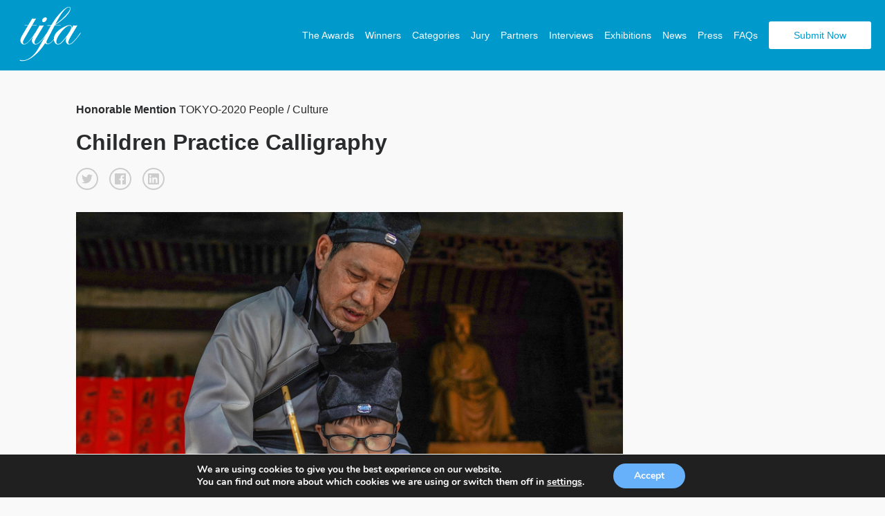

--- FILE ---
content_type: text/html; charset=UTF-8
request_url: https://www.tokyofotoawards.jp/winners/hm/2020/4390/
body_size: 17781
content:
<!doctype html>
<html>
	<head>
		<meta charset="utf-8"><link rel="preload" href="https://www.tokyofotoawards.jp/wp/wp-content/cache/fvm/min/1764236193-cssbb1ca273fea5e44df99d1314ef62b210a78e9fd769cb03c10344bceed25ed.css" as="style" media="all" />
<link rel="preload" href="https://www.tokyofotoawards.jp/wp/wp-content/cache/fvm/min/1764236193-cssfd79ae617254349af860e2dec0f8cf82b10c0c2fa8203f937c637f090f300.css" as="style" media="all" />
<link rel="preload" href="https://www.tokyofotoawards.jp/wp/wp-content/cache/fvm/min/1764236193-cssd656315cd53845e350813acd350e911861926a4e77e9a48d504560f9f8adc.css" as="style" media="all" />
<link rel="preload" href="https://www.tokyofotoawards.jp/wp/wp-content/cache/fvm/min/1764236193-cssd6cf52de5f53503dbf827513c8406c219d3b1e9463a3a80e0cea43b4ec279.css" as="style" media="all" />
<link rel="preload" href="https://www.tokyofotoawards.jp/wp/wp-content/cache/fvm/min/1764236193-cssdc9ef43f5769cc15f694edb9f143d7e26ce0a766dd14a5b9bfd31f461e3c6.css" as="style" media="all" />
<link rel="preload" href="https://www.tokyofotoawards.jp/wp/wp-content/cache/fvm/min/1764236193-css359cf9620976b0b7ae2c95ac50af8968ce9721df85204dd249b29703818c6.css" as="style" media="all" />
<link rel="preload" href="https://www.tokyofotoawards.jp/wp/wp-content/cache/fvm/min/1764236193-css40d69131cd636d2460bccf5818703e8832c1df12b49fa6e164f3111a98e07.css" as="style" media="all" />
<link rel="preload" href="https://www.tokyofotoawards.jp/wp/wp-content/cache/fvm/min/1764236193-css20d6612a7b42a5b323101120a0df60a25f74082e0800e8c8b094b028eafc7.css" as="style" media="all" />
<link rel="preload" href="https://www.tokyofotoawards.jp/wp/wp-content/cache/fvm/min/1764236193-cssafd926edabd04afb0bf647730ba17eedfed8bf5ca278dc07695c69311bc36.css" as="style" media="all" />
<link rel="preload" href="https://www.tokyofotoawards.jp/wp/wp-content/cache/fvm/min/1764236193-css6ade1c98d1729fadf8ca407e38abd4837210d8ede394a1d443c4502d08cdc.css" as="style" media="all" />
<link rel="preload" href="https://www.tokyofotoawards.jp/wp/wp-content/cache/fvm/min/1764236193-css8f3c3248007effa50fd9aa154b5960d86295ae79fee1ddde2ef6ffc4c5317.css" as="style" media="all" />
<link rel="preload" href="https://www.tokyofotoawards.jp/wp/wp-content/cache/fvm/min/1764236193-css1a57662bcbcc5f6e38bbf6df71a65b407ca8dca4331583df12fcc2b6b4f32.css" as="style" media="all" />
<link rel="preload" href="https://www.tokyofotoawards.jp/wp/wp-content/cache/fvm/min/1764236193-css47dd73c7329bd8aaea53663beeded90f4be331e31d9e9f749b2e03a246d51.css" as="style" media="all" />
<link rel="preload" href="https://www.tokyofotoawards.jp/wp/wp-content/cache/fvm/min/1764236193-cssb920646c952bbc59fb7abdcd0b553b6be62ba6d959e9f92f65caf001fcbd1.css" as="style" media="all" />
<link rel="preload" href="https://www.tokyofotoawards.jp/wp/wp-content/cache/fvm/min/1764236193-css712800d031e4a905b3d8229dc9ce5defa8679d8c7a20938c864347af1ca2d.css" as="style" media="all" /><script data-cfasync="false">if(navigator.userAgent.match(/MSIE|Internet Explorer/i)||navigator.userAgent.match(/Trident\/7\..*?rv:11/i)){var href=document.location.href;if(!href.match(/[?&]iebrowser/)){if(href.indexOf("?")==-1){if(href.indexOf("#")==-1){document.location.href=href+"?iebrowser=1"}else{document.location.href=href.replace("#","?iebrowser=1#")}}else{if(href.indexOf("#")==-1){document.location.href=href+"&iebrowser=1"}else{document.location.href=href.replace("#","&iebrowser=1#")}}}}</script>
<script data-cfasync="false">class FVMLoader{constructor(e){this.triggerEvents=e,this.eventOptions={passive:!0},this.userEventListener=this.triggerListener.bind(this),this.delayedScripts={normal:[],async:[],defer:[]},this.allJQueries=[]}_addUserInteractionListener(e){this.triggerEvents.forEach(t=>window.addEventListener(t,e.userEventListener,e.eventOptions))}_removeUserInteractionListener(e){this.triggerEvents.forEach(t=>window.removeEventListener(t,e.userEventListener,e.eventOptions))}triggerListener(){this._removeUserInteractionListener(this),"loading"===document.readyState?document.addEventListener("DOMContentLoaded",this._loadEverythingNow.bind(this)):this._loadEverythingNow()}async _loadEverythingNow(){this._runAllDelayedCSS(),this._delayEventListeners(),this._delayJQueryReady(this),this._handleDocumentWrite(),this._registerAllDelayedScripts(),await this._loadScriptsFromList(this.delayedScripts.normal),await this._loadScriptsFromList(this.delayedScripts.defer),await this._loadScriptsFromList(this.delayedScripts.async),await this._triggerDOMContentLoaded(),await this._triggerWindowLoad(),window.dispatchEvent(new Event("wpr-allScriptsLoaded"))}_registerAllDelayedScripts(){document.querySelectorAll("script[type=fvmdelay]").forEach(e=>{e.hasAttribute("src")?e.hasAttribute("async")&&!1!==e.async?this.delayedScripts.async.push(e):e.hasAttribute("defer")&&!1!==e.defer||"module"===e.getAttribute("data-type")?this.delayedScripts.defer.push(e):this.delayedScripts.normal.push(e):this.delayedScripts.normal.push(e)})}_runAllDelayedCSS(){document.querySelectorAll("link[rel=fvmdelay]").forEach(e=>{e.setAttribute("rel","stylesheet")})}async _transformScript(e){return await this._requestAnimFrame(),new Promise(t=>{const n=document.createElement("script");let r;[...e.attributes].forEach(e=>{let t=e.nodeName;"type"!==t&&("data-type"===t&&(t="type",r=e.nodeValue),n.setAttribute(t,e.nodeValue))}),e.hasAttribute("src")?(n.addEventListener("load",t),n.addEventListener("error",t)):(n.text=e.text,t()),e.parentNode.replaceChild(n,e)})}async _loadScriptsFromList(e){const t=e.shift();return t?(await this._transformScript(t),this._loadScriptsFromList(e)):Promise.resolve()}_delayEventListeners(){let e={};function t(t,n){!function(t){function n(n){return e[t].eventsToRewrite.indexOf(n)>=0?"wpr-"+n:n}e[t]||(e[t]={originalFunctions:{add:t.addEventListener,remove:t.removeEventListener},eventsToRewrite:[]},t.addEventListener=function(){arguments[0]=n(arguments[0]),e[t].originalFunctions.add.apply(t,arguments)},t.removeEventListener=function(){arguments[0]=n(arguments[0]),e[t].originalFunctions.remove.apply(t,arguments)})}(t),e[t].eventsToRewrite.push(n)}function n(e,t){let n=e[t];Object.defineProperty(e,t,{get:()=>n||function(){},set(r){e["wpr"+t]=n=r}})}t(document,"DOMContentLoaded"),t(window,"DOMContentLoaded"),t(window,"load"),t(window,"pageshow"),t(document,"readystatechange"),n(document,"onreadystatechange"),n(window,"onload"),n(window,"onpageshow")}_delayJQueryReady(e){let t=window.jQuery;Object.defineProperty(window,"jQuery",{get:()=>t,set(n){if(n&&n.fn&&!e.allJQueries.includes(n)){n.fn.ready=n.fn.init.prototype.ready=function(t){e.domReadyFired?t.bind(document)(n):document.addEventListener("DOMContentLoaded2",()=>t.bind(document)(n))};const t=n.fn.on;n.fn.on=n.fn.init.prototype.on=function(){if(this[0]===window){function e(e){return e.split(" ").map(e=>"load"===e||0===e.indexOf("load.")?"wpr-jquery-load":e).join(" ")}"string"==typeof arguments[0]||arguments[0]instanceof String?arguments[0]=e(arguments[0]):"object"==typeof arguments[0]&&Object.keys(arguments[0]).forEach(t=>{delete Object.assign(arguments[0],{[e(t)]:arguments[0][t]})[t]})}return t.apply(this,arguments),this},e.allJQueries.push(n)}t=n}})}async _triggerDOMContentLoaded(){this.domReadyFired=!0,await this._requestAnimFrame(),document.dispatchEvent(new Event("DOMContentLoaded2")),await this._requestAnimFrame(),window.dispatchEvent(new Event("DOMContentLoaded2")),await this._requestAnimFrame(),document.dispatchEvent(new Event("wpr-readystatechange")),await this._requestAnimFrame(),document.wpronreadystatechange&&document.wpronreadystatechange()}async _triggerWindowLoad(){await this._requestAnimFrame(),window.dispatchEvent(new Event("wpr-load")),await this._requestAnimFrame(),window.wpronload&&window.wpronload(),await this._requestAnimFrame(),this.allJQueries.forEach(e=>e(window).trigger("wpr-jquery-load")),window.dispatchEvent(new Event("wpr-pageshow")),await this._requestAnimFrame(),window.wpronpageshow&&window.wpronpageshow()}_handleDocumentWrite(){const e=new Map;document.write=document.writeln=function(t){const n=document.currentScript,r=document.createRange(),i=n.parentElement;let a=e.get(n);void 0===a&&(a=n.nextSibling,e.set(n,a));const s=document.createDocumentFragment();r.setStart(s,0),s.appendChild(r.createContextualFragment(t)),i.insertBefore(s,a)}}async _requestAnimFrame(){return new Promise(e=>requestAnimationFrame(e))}static run(){const e=new FVMLoader(["keydown","mousemove","touchmove","touchstart","touchend","wheel"]);e._addUserInteractionListener(e)}}FVMLoader.run();</script><title>Tokyo Foto Awards - Single Winner</title><meta name="viewport" content="width=device-width, initial-scale=1"><meta name="keywords" content="Photography, photo awards, photography competition, moscow, russia,  photography contest"><meta property="og:url" content="https://www.tokyofotoawards.jp/winners/hm/2020/4390/" /><meta property="og:type" content="website" /><meta property="og:image" content="https://s3-us-west-2.amazonaws.com/tokyofotoawards/uploads/94296/23-22419-20/medium/c34eda21e67b03eced213f761e5b63a6.jpg" /><meta property="og:title" content="Chin-Fa Tzeng, Honorable Mention Winner - Children Practice Calligraphy "/><meta property="og:description" content="Huatang Ancient Village, Jinting Town, Yinzhou City, Zhejiang Province is the settlement of Wang Clan, the descendant of Wang Xizhi.On the morning of the holiday, the teacher and children gathered together to practice traditional Chinese calligraphy and lay the foundation for cultural heritage.In addition to the training of culture and art, students' intensive practice should also greatly improve the cultivation of personality in the inner soul."/><meta name="twitter:title" content="Chin-Fa Tzeng, Honorable Mention Winner - Children Practice Calligraphy"><meta name="twitter:card" content="Huatang Ancient Village, Jinting Town, Yinzhou City, Zhejiang Province is the settlement of Wang Clan, the descendant of Wang Xizhi.On the morning of the holiday, the teacher and children gathered together to practice traditional Chinese calligraphy and lay the foundation for cultural heritage.In addition to the training of culture and art, students' intensive practice should also greatly improve the cultivation of personality in the inner soul."><meta name='robots' content='index, follow, max-image-preview:large, max-snippet:-1, max-video-preview:-1' /><link rel="canonical" href="https://www.tokyofotoawards.jp/winners/single-winner/" /><script type="application/ld+json" class="yoast-schema-graph">{"@context":"https://schema.org","@graph":[{"@type":"WebPage","@id":"https://www.tokyofotoawards.jp/winners/single-winner/","url":"https://www.tokyofotoawards.jp/winners/single-winner/","name":"Single Winner - TIFA","isPartOf":{"@id":"https://www.tokyofotoawards.jp/#website"},"datePublished":"2017-07-08T22:17:26+00:00","dateModified":"2017-10-12T12:38:16+00:00","breadcrumb":{"@id":"https://www.tokyofotoawards.jp/winners/single-winner/#breadcrumb"},"inLanguage":"en-US","potentialAction":[{"@type":"ReadAction","target":["https://www.tokyofotoawards.jp/winners/single-winner/"]}]},{"@type":"BreadcrumbList","@id":"https://www.tokyofotoawards.jp/winners/single-winner/#breadcrumb","itemListElement":[{"@type":"ListItem","position":1,"name":"Home","item":"https://www.tokyofotoawards.jp/"},{"@type":"ListItem","position":2,"name":"Winners","item":"https://www.tokyofotoawards.jp/winners/"},{"@type":"ListItem","position":3,"name":"Single Winner"}]},{"@type":"WebSite","@id":"https://www.tokyofotoawards.jp/#website","url":"https://www.tokyofotoawards.jp/","name":"TIFA","description":"Tokyo Foto Awards","potentialAction":[{"@type":"SearchAction","target":{"@type":"EntryPoint","urlTemplate":"https://www.tokyofotoawards.jp/?s={search_term_string}"},"query-input":{"@type":"PropertyValueSpecification","valueRequired":true,"valueName":"search_term_string"}}],"inLanguage":"en-US"}]}</script>
		
			

		
	
	
		    
		    
        
        
        
        
         

        

		
	<style media="all">img:is([sizes="auto" i],[sizes^="auto," i]){contain-intrinsic-size:3000px 1500px}</style>
	
	
	
	
	


<link rel='stylesheet' id='custom-styles-css' href='https://www.tokyofotoawards.jp/wp/wp-content/cache/fvm/min/1764236193-cssbb1ca273fea5e44df99d1314ef62b210a78e9fd769cb03c10344bceed25ed.css' type='text/css' media='all' />
<link rel='stylesheet' id='sbi_styles-css' href='https://www.tokyofotoawards.jp/wp/wp-content/cache/fvm/min/1764236193-cssfd79ae617254349af860e2dec0f8cf82b10c0c2fa8203f937c637f090f300.css' type='text/css' media='all' />
<link rel='stylesheet' id='wp-block-library-css' href='https://www.tokyofotoawards.jp/wp/wp-content/cache/fvm/min/1764236193-cssd656315cd53845e350813acd350e911861926a4e77e9a48d504560f9f8adc.css' type='text/css' media='all' />
<style id='classic-theme-styles-inline-css' type='text/css' media="all">/*! This file is auto-generated */
.wp-block-button__link{color:#fff;background-color:#32373c;border-radius:9999px;box-shadow:none;text-decoration:none;padding:calc(.667em + 2px) calc(1.333em + 2px);font-size:1.125em}.wp-block-file__button{background:#32373c;color:#fff;text-decoration:none}</style>
<style id='global-styles-inline-css' type='text/css' media="all">:root{--wp--preset--aspect-ratio--square:1;--wp--preset--aspect-ratio--4-3:4/3;--wp--preset--aspect-ratio--3-4:3/4;--wp--preset--aspect-ratio--3-2:3/2;--wp--preset--aspect-ratio--2-3:2/3;--wp--preset--aspect-ratio--16-9:16/9;--wp--preset--aspect-ratio--9-16:9/16;--wp--preset--color--black:#000000;--wp--preset--color--cyan-bluish-gray:#abb8c3;--wp--preset--color--white:#ffffff;--wp--preset--color--pale-pink:#f78da7;--wp--preset--color--vivid-red:#cf2e2e;--wp--preset--color--luminous-vivid-orange:#ff6900;--wp--preset--color--luminous-vivid-amber:#fcb900;--wp--preset--color--light-green-cyan:#7bdcb5;--wp--preset--color--vivid-green-cyan:#00d084;--wp--preset--color--pale-cyan-blue:#8ed1fc;--wp--preset--color--vivid-cyan-blue:#0693e3;--wp--preset--color--vivid-purple:#9b51e0;--wp--preset--gradient--vivid-cyan-blue-to-vivid-purple:linear-gradient(135deg,rgba(6,147,227,1) 0%,rgb(155,81,224) 100%);--wp--preset--gradient--light-green-cyan-to-vivid-green-cyan:linear-gradient(135deg,rgb(122,220,180) 0%,rgb(0,208,130) 100%);--wp--preset--gradient--luminous-vivid-amber-to-luminous-vivid-orange:linear-gradient(135deg,rgba(252,185,0,1) 0%,rgba(255,105,0,1) 100%);--wp--preset--gradient--luminous-vivid-orange-to-vivid-red:linear-gradient(135deg,rgba(255,105,0,1) 0%,rgb(207,46,46) 100%);--wp--preset--gradient--very-light-gray-to-cyan-bluish-gray:linear-gradient(135deg,rgb(238,238,238) 0%,rgb(169,184,195) 100%);--wp--preset--gradient--cool-to-warm-spectrum:linear-gradient(135deg,rgb(74,234,220) 0%,rgb(151,120,209) 20%,rgb(207,42,186) 40%,rgb(238,44,130) 60%,rgb(251,105,98) 80%,rgb(254,248,76) 100%);--wp--preset--gradient--blush-light-purple:linear-gradient(135deg,rgb(255,206,236) 0%,rgb(152,150,240) 100%);--wp--preset--gradient--blush-bordeaux:linear-gradient(135deg,rgb(254,205,165) 0%,rgb(254,45,45) 50%,rgb(107,0,62) 100%);--wp--preset--gradient--luminous-dusk:linear-gradient(135deg,rgb(255,203,112) 0%,rgb(199,81,192) 50%,rgb(65,88,208) 100%);--wp--preset--gradient--pale-ocean:linear-gradient(135deg,rgb(255,245,203) 0%,rgb(182,227,212) 50%,rgb(51,167,181) 100%);--wp--preset--gradient--electric-grass:linear-gradient(135deg,rgb(202,248,128) 0%,rgb(113,206,126) 100%);--wp--preset--gradient--midnight:linear-gradient(135deg,rgb(2,3,129) 0%,rgb(40,116,252) 100%);--wp--preset--font-size--small:13px;--wp--preset--font-size--medium:20px;--wp--preset--font-size--large:36px;--wp--preset--font-size--x-large:42px;--wp--preset--spacing--20:0.44rem;--wp--preset--spacing--30:0.67rem;--wp--preset--spacing--40:1rem;--wp--preset--spacing--50:1.5rem;--wp--preset--spacing--60:2.25rem;--wp--preset--spacing--70:3.38rem;--wp--preset--spacing--80:5.06rem;--wp--preset--shadow--natural:6px 6px 9px rgba(0, 0, 0, 0.2);--wp--preset--shadow--deep:12px 12px 50px rgba(0, 0, 0, 0.4);--wp--preset--shadow--sharp:6px 6px 0px rgba(0, 0, 0, 0.2);--wp--preset--shadow--outlined:6px 6px 0px -3px rgba(255, 255, 255, 1), 6px 6px rgba(0, 0, 0, 1);--wp--preset--shadow--crisp:6px 6px 0px rgba(0, 0, 0, 1)}:where(.is-layout-flex){gap:.5em}:where(.is-layout-grid){gap:.5em}body .is-layout-flex{display:flex}.is-layout-flex{flex-wrap:wrap;align-items:center}.is-layout-flex>:is(*,div){margin:0}body .is-layout-grid{display:grid}.is-layout-grid>:is(*,div){margin:0}:where(.wp-block-columns.is-layout-flex){gap:2em}:where(.wp-block-columns.is-layout-grid){gap:2em}:where(.wp-block-post-template.is-layout-flex){gap:1.25em}:where(.wp-block-post-template.is-layout-grid){gap:1.25em}.has-black-color{color:var(--wp--preset--color--black)!important}.has-cyan-bluish-gray-color{color:var(--wp--preset--color--cyan-bluish-gray)!important}.has-white-color{color:var(--wp--preset--color--white)!important}.has-pale-pink-color{color:var(--wp--preset--color--pale-pink)!important}.has-vivid-red-color{color:var(--wp--preset--color--vivid-red)!important}.has-luminous-vivid-orange-color{color:var(--wp--preset--color--luminous-vivid-orange)!important}.has-luminous-vivid-amber-color{color:var(--wp--preset--color--luminous-vivid-amber)!important}.has-light-green-cyan-color{color:var(--wp--preset--color--light-green-cyan)!important}.has-vivid-green-cyan-color{color:var(--wp--preset--color--vivid-green-cyan)!important}.has-pale-cyan-blue-color{color:var(--wp--preset--color--pale-cyan-blue)!important}.has-vivid-cyan-blue-color{color:var(--wp--preset--color--vivid-cyan-blue)!important}.has-vivid-purple-color{color:var(--wp--preset--color--vivid-purple)!important}.has-black-background-color{background-color:var(--wp--preset--color--black)!important}.has-cyan-bluish-gray-background-color{background-color:var(--wp--preset--color--cyan-bluish-gray)!important}.has-white-background-color{background-color:var(--wp--preset--color--white)!important}.has-pale-pink-background-color{background-color:var(--wp--preset--color--pale-pink)!important}.has-vivid-red-background-color{background-color:var(--wp--preset--color--vivid-red)!important}.has-luminous-vivid-orange-background-color{background-color:var(--wp--preset--color--luminous-vivid-orange)!important}.has-luminous-vivid-amber-background-color{background-color:var(--wp--preset--color--luminous-vivid-amber)!important}.has-light-green-cyan-background-color{background-color:var(--wp--preset--color--light-green-cyan)!important}.has-vivid-green-cyan-background-color{background-color:var(--wp--preset--color--vivid-green-cyan)!important}.has-pale-cyan-blue-background-color{background-color:var(--wp--preset--color--pale-cyan-blue)!important}.has-vivid-cyan-blue-background-color{background-color:var(--wp--preset--color--vivid-cyan-blue)!important}.has-vivid-purple-background-color{background-color:var(--wp--preset--color--vivid-purple)!important}.has-black-border-color{border-color:var(--wp--preset--color--black)!important}.has-cyan-bluish-gray-border-color{border-color:var(--wp--preset--color--cyan-bluish-gray)!important}.has-white-border-color{border-color:var(--wp--preset--color--white)!important}.has-pale-pink-border-color{border-color:var(--wp--preset--color--pale-pink)!important}.has-vivid-red-border-color{border-color:var(--wp--preset--color--vivid-red)!important}.has-luminous-vivid-orange-border-color{border-color:var(--wp--preset--color--luminous-vivid-orange)!important}.has-luminous-vivid-amber-border-color{border-color:var(--wp--preset--color--luminous-vivid-amber)!important}.has-light-green-cyan-border-color{border-color:var(--wp--preset--color--light-green-cyan)!important}.has-vivid-green-cyan-border-color{border-color:var(--wp--preset--color--vivid-green-cyan)!important}.has-pale-cyan-blue-border-color{border-color:var(--wp--preset--color--pale-cyan-blue)!important}.has-vivid-cyan-blue-border-color{border-color:var(--wp--preset--color--vivid-cyan-blue)!important}.has-vivid-purple-border-color{border-color:var(--wp--preset--color--vivid-purple)!important}.has-vivid-cyan-blue-to-vivid-purple-gradient-background{background:var(--wp--preset--gradient--vivid-cyan-blue-to-vivid-purple)!important}.has-light-green-cyan-to-vivid-green-cyan-gradient-background{background:var(--wp--preset--gradient--light-green-cyan-to-vivid-green-cyan)!important}.has-luminous-vivid-amber-to-luminous-vivid-orange-gradient-background{background:var(--wp--preset--gradient--luminous-vivid-amber-to-luminous-vivid-orange)!important}.has-luminous-vivid-orange-to-vivid-red-gradient-background{background:var(--wp--preset--gradient--luminous-vivid-orange-to-vivid-red)!important}.has-very-light-gray-to-cyan-bluish-gray-gradient-background{background:var(--wp--preset--gradient--very-light-gray-to-cyan-bluish-gray)!important}.has-cool-to-warm-spectrum-gradient-background{background:var(--wp--preset--gradient--cool-to-warm-spectrum)!important}.has-blush-light-purple-gradient-background{background:var(--wp--preset--gradient--blush-light-purple)!important}.has-blush-bordeaux-gradient-background{background:var(--wp--preset--gradient--blush-bordeaux)!important}.has-luminous-dusk-gradient-background{background:var(--wp--preset--gradient--luminous-dusk)!important}.has-pale-ocean-gradient-background{background:var(--wp--preset--gradient--pale-ocean)!important}.has-electric-grass-gradient-background{background:var(--wp--preset--gradient--electric-grass)!important}.has-midnight-gradient-background{background:var(--wp--preset--gradient--midnight)!important}.has-small-font-size{font-size:var(--wp--preset--font-size--small)!important}.has-medium-font-size{font-size:var(--wp--preset--font-size--medium)!important}.has-large-font-size{font-size:var(--wp--preset--font-size--large)!important}.has-x-large-font-size{font-size:var(--wp--preset--font-size--x-large)!important}:where(.wp-block-post-template.is-layout-flex){gap:1.25em}:where(.wp-block-post-template.is-layout-grid){gap:1.25em}:where(.wp-block-columns.is-layout-flex){gap:2em}:where(.wp-block-columns.is-layout-grid){gap:2em}:root :where(.wp-block-pullquote){font-size:1.5em;line-height:1.6}</style>
<link rel='stylesheet' id='wpos-magnific-style-css' href='https://www.tokyofotoawards.jp/wp/wp-content/cache/fvm/min/1764236193-cssd6cf52de5f53503dbf827513c8406c219d3b1e9463a3a80e0cea43b4ec279.css' type='text/css' media='all' />
<link rel='stylesheet' id='wpos-slick-style-css' href='https://www.tokyofotoawards.jp/wp/wp-content/cache/fvm/min/1764236193-cssdc9ef43f5769cc15f694edb9f143d7e26ce0a766dd14a5b9bfd31f461e3c6.css' type='text/css' media='all' />
<link rel='stylesheet' id='wp-igsp-public-css-css' href='https://www.tokyofotoawards.jp/wp/wp-content/cache/fvm/min/1764236193-css359cf9620976b0b7ae2c95ac50af8968ce9721df85204dd249b29703818c6.css' type='text/css' media='all' />
<link rel='stylesheet' id='photoswipe-core-css-css' href='https://www.tokyofotoawards.jp/wp/wp-content/cache/fvm/min/1764236193-css40d69131cd636d2460bccf5818703e8832c1df12b49fa6e164f3111a98e07.css' type='text/css' media='all' />
<link rel='stylesheet' id='pswp-skin-css' href='https://www.tokyofotoawards.jp/wp/wp-content/cache/fvm/min/1764236193-css20d6612a7b42a5b323101120a0df60a25f74082e0800e8c8b094b028eafc7.css' type='text/css' media='all' />
<link rel='stylesheet' id='wpos-font-awesome-css' href='https://www.tokyofotoawards.jp/wp/wp-content/cache/fvm/min/1764236193-cssafd926edabd04afb0bf647730ba17eedfed8bf5ca278dc07695c69311bc36.css' type='text/css' media='all' />
<link rel='stylesheet' id='iscwp-public-css-css' href='https://www.tokyofotoawards.jp/wp/wp-content/cache/fvm/min/1764236193-css6ade1c98d1729fadf8ca407e38abd4837210d8ede394a1d443c4502d08cdc.css' type='text/css' media='all' />
<link rel='stylesheet' id='benefits-css' href='https://www.tokyofotoawards.jp/wp/wp-content/cache/fvm/min/1764236193-css8f3c3248007effa50fd9aa154b5960d86295ae79fee1ddde2ef6ffc4c5317.css' type='text/css' media='all' />
<link rel='stylesheet' id='swiper-css' href='https://www.tokyofotoawards.jp/wp/wp-content/cache/fvm/min/1764236193-css1a57662bcbcc5f6e38bbf6df71a65b407ca8dca4331583df12fcc2b6b4f32.css' type='text/css' media='all' />
<link rel='stylesheet' id='main-style-css' href='https://www.tokyofotoawards.jp/wp/wp-content/cache/fvm/min/1764236193-css47dd73c7329bd8aaea53663beeded90f4be331e31d9e9f749b2e03a246d51.css' type='text/css' media='all' />
<link rel='stylesheet' id='site-style-css' href='https://www.tokyofotoawards.jp/wp/wp-content/cache/fvm/min/1764236193-cssb920646c952bbc59fb7abdcd0b553b6be62ba6d959e9f92f65caf001fcbd1.css' type='text/css' media='all' />
<link rel='stylesheet' id='moove_gdpr_frontend-css' href='https://www.tokyofotoawards.jp/wp/wp-content/cache/fvm/min/1764236193-css712800d031e4a905b3d8229dc9ce5defa8679d8c7a20938c864347af1ca2d.css' type='text/css' media='all' />
<style id='moove_gdpr_frontend-inline-css' type='text/css' media="all">#moove_gdpr_cookie_modal,#moove_gdpr_cookie_info_bar,.gdpr_cookie_settings_shortcode_content{font-family:&#039;Nunito&#039;,sans-serif}#moove_gdpr_save_popup_settings_button{background-color:#373737;color:#fff}#moove_gdpr_save_popup_settings_button:hover{background-color:#000}#moove_gdpr_cookie_info_bar .moove-gdpr-info-bar-container .moove-gdpr-info-bar-content a.mgbutton,#moove_gdpr_cookie_info_bar .moove-gdpr-info-bar-container .moove-gdpr-info-bar-content button.mgbutton{background-color:#67B0FA}#moove_gdpr_cookie_modal .moove-gdpr-modal-content .moove-gdpr-modal-footer-content .moove-gdpr-button-holder a.mgbutton,#moove_gdpr_cookie_modal .moove-gdpr-modal-content .moove-gdpr-modal-footer-content .moove-gdpr-button-holder button.mgbutton,.gdpr_cookie_settings_shortcode_content .gdpr-shr-button.button-green{background-color:#67B0FA;border-color:#67B0FA}#moove_gdpr_cookie_modal .moove-gdpr-modal-content .moove-gdpr-modal-footer-content .moove-gdpr-button-holder a.mgbutton:hover,#moove_gdpr_cookie_modal .moove-gdpr-modal-content .moove-gdpr-modal-footer-content .moove-gdpr-button-holder button.mgbutton:hover,.gdpr_cookie_settings_shortcode_content .gdpr-shr-button.button-green:hover{background-color:#fff;color:#67B0FA}#moove_gdpr_cookie_modal .moove-gdpr-modal-content .moove-gdpr-modal-close i,#moove_gdpr_cookie_modal .moove-gdpr-modal-content .moove-gdpr-modal-close span.gdpr-icon{background-color:#67B0FA;border:1px solid #67B0FA}#moove_gdpr_cookie_info_bar span.moove-gdpr-infobar-allow-all.focus-g,#moove_gdpr_cookie_info_bar span.moove-gdpr-infobar-allow-all:focus,#moove_gdpr_cookie_info_bar button.moove-gdpr-infobar-allow-all.focus-g,#moove_gdpr_cookie_info_bar button.moove-gdpr-infobar-allow-all:focus,#moove_gdpr_cookie_info_bar span.moove-gdpr-infobar-reject-btn.focus-g,#moove_gdpr_cookie_info_bar span.moove-gdpr-infobar-reject-btn:focus,#moove_gdpr_cookie_info_bar button.moove-gdpr-infobar-reject-btn.focus-g,#moove_gdpr_cookie_info_bar button.moove-gdpr-infobar-reject-btn:focus,#moove_gdpr_cookie_info_bar span.change-settings-button.focus-g,#moove_gdpr_cookie_info_bar span.change-settings-button:focus,#moove_gdpr_cookie_info_bar button.change-settings-button.focus-g,#moove_gdpr_cookie_info_bar button.change-settings-button:focus{-webkit-box-shadow:0 0 1px 3px #67B0FA;-moz-box-shadow:0 0 1px 3px #67B0FA;box-shadow:0 0 1px 3px #67B0FA}#moove_gdpr_cookie_modal .moove-gdpr-modal-content .moove-gdpr-modal-close i:hover,#moove_gdpr_cookie_modal .moove-gdpr-modal-content .moove-gdpr-modal-close span.gdpr-icon:hover,#moove_gdpr_cookie_info_bar span[data-href]>u.change-settings-button{color:#67B0FA}#moove_gdpr_cookie_modal .moove-gdpr-modal-content .moove-gdpr-modal-left-content #moove-gdpr-menu li.menu-item-selected a span.gdpr-icon,#moove_gdpr_cookie_modal .moove-gdpr-modal-content .moove-gdpr-modal-left-content #moove-gdpr-menu li.menu-item-selected button span.gdpr-icon{color:inherit}#moove_gdpr_cookie_modal .moove-gdpr-modal-content .moove-gdpr-modal-left-content #moove-gdpr-menu li a span.gdpr-icon,#moove_gdpr_cookie_modal .moove-gdpr-modal-content .moove-gdpr-modal-left-content #moove-gdpr-menu li button span.gdpr-icon{color:inherit}#moove_gdpr_cookie_modal .gdpr-acc-link{line-height:0;font-size:0;color:transparent;position:absolute}#moove_gdpr_cookie_modal .moove-gdpr-modal-content .moove-gdpr-modal-close:hover i,#moove_gdpr_cookie_modal .moove-gdpr-modal-content .moove-gdpr-modal-left-content #moove-gdpr-menu li a,#moove_gdpr_cookie_modal .moove-gdpr-modal-content .moove-gdpr-modal-left-content #moove-gdpr-menu li button,#moove_gdpr_cookie_modal .moove-gdpr-modal-content .moove-gdpr-modal-left-content #moove-gdpr-menu li button i,#moove_gdpr_cookie_modal .moove-gdpr-modal-content .moove-gdpr-modal-left-content #moove-gdpr-menu li a i,#moove_gdpr_cookie_modal .moove-gdpr-modal-content .moove-gdpr-tab-main .moove-gdpr-tab-main-content a:hover,#moove_gdpr_cookie_info_bar.moove-gdpr-dark-scheme .moove-gdpr-info-bar-container .moove-gdpr-info-bar-content a.mgbutton:hover,#moove_gdpr_cookie_info_bar.moove-gdpr-dark-scheme .moove-gdpr-info-bar-container .moove-gdpr-info-bar-content button.mgbutton:hover,#moove_gdpr_cookie_info_bar.moove-gdpr-dark-scheme .moove-gdpr-info-bar-container .moove-gdpr-info-bar-content a:hover,#moove_gdpr_cookie_info_bar.moove-gdpr-dark-scheme .moove-gdpr-info-bar-container .moove-gdpr-info-bar-content button:hover,#moove_gdpr_cookie_info_bar.moove-gdpr-dark-scheme .moove-gdpr-info-bar-container .moove-gdpr-info-bar-content span.change-settings-button:hover,#moove_gdpr_cookie_info_bar.moove-gdpr-dark-scheme .moove-gdpr-info-bar-container .moove-gdpr-info-bar-content button.change-settings-button:hover,#moove_gdpr_cookie_info_bar.moove-gdpr-dark-scheme .moove-gdpr-info-bar-container .moove-gdpr-info-bar-content u.change-settings-button:hover,#moove_gdpr_cookie_info_bar span[data-href]>u.change-settings-button,#moove_gdpr_cookie_info_bar.moove-gdpr-dark-scheme .moove-gdpr-info-bar-container .moove-gdpr-info-bar-content a.mgbutton.focus-g,#moove_gdpr_cookie_info_bar.moove-gdpr-dark-scheme .moove-gdpr-info-bar-container .moove-gdpr-info-bar-content button.mgbutton.focus-g,#moove_gdpr_cookie_info_bar.moove-gdpr-dark-scheme .moove-gdpr-info-bar-container .moove-gdpr-info-bar-content a.focus-g,#moove_gdpr_cookie_info_bar.moove-gdpr-dark-scheme .moove-gdpr-info-bar-container .moove-gdpr-info-bar-content button.focus-g,#moove_gdpr_cookie_info_bar.moove-gdpr-dark-scheme .moove-gdpr-info-bar-container .moove-gdpr-info-bar-content a.mgbutton:focus,#moove_gdpr_cookie_info_bar.moove-gdpr-dark-scheme .moove-gdpr-info-bar-container .moove-gdpr-info-bar-content button.mgbutton:focus,#moove_gdpr_cookie_info_bar.moove-gdpr-dark-scheme .moove-gdpr-info-bar-container .moove-gdpr-info-bar-content a:focus,#moove_gdpr_cookie_info_bar.moove-gdpr-dark-scheme .moove-gdpr-info-bar-container .moove-gdpr-info-bar-content button:focus,#moove_gdpr_cookie_info_bar.moove-gdpr-dark-scheme .moove-gdpr-info-bar-container .moove-gdpr-info-bar-content span.change-settings-button.focus-g,span.change-settings-button:focus,button.change-settings-button.focus-g,button.change-settings-button:focus,#moove_gdpr_cookie_info_bar.moove-gdpr-dark-scheme .moove-gdpr-info-bar-container .moove-gdpr-info-bar-content u.change-settings-button.focus-g,#moove_gdpr_cookie_info_bar.moove-gdpr-dark-scheme .moove-gdpr-info-bar-container .moove-gdpr-info-bar-content u.change-settings-button:focus{color:#67B0FA}#moove_gdpr_cookie_modal .moove-gdpr-branding.focus-g span,#moove_gdpr_cookie_modal .moove-gdpr-modal-content .moove-gdpr-tab-main a.focus-g,#moove_gdpr_cookie_modal .moove-gdpr-modal-content .moove-gdpr-tab-main .gdpr-cd-details-toggle.focus-g{color:#67B0FA}#moove_gdpr_cookie_modal.gdpr_lightbox-hide{display:none}</style>
<style id='rocket-lazyload-inline-css' type='text/css' media="all">.rll-youtube-player{position:relative;padding-bottom:56.23%;height:0;overflow:hidden;max-width:100%}.rll-youtube-player:focus-within{outline:2px solid currentColor;outline-offset:5px}.rll-youtube-player iframe{position:absolute;top:0;left:0;width:100%;height:100%;z-index:100;background:0 0}.rll-youtube-player img{bottom:0;display:block;left:0;margin:auto;max-width:100%;width:100%;position:absolute;right:0;top:0;border:none;height:auto;-webkit-transition:.4s all;-moz-transition:.4s all;transition:.4s all}.rll-youtube-player img:hover{-webkit-filter:brightness(75%)}.rll-youtube-player .play{height:100%;width:100%;left:0;top:0;position:absolute;background:url(https://www.tokyofotoawards.jp/wp/wp-content/plugins/rocket-lazy-load/assets/img/youtube.png) no-repeat center;background-color:transparent!important;cursor:pointer;border:none}</style>
<script type="text/javascript" src="https://www.tokyofotoawards.jp/wp/wp-includes/js/jquery/jquery.min.js?ver=3.7.1" id="jquery-core-js"></script>
<script type="text/javascript" src="https://www.tokyofotoawards.jp/wp/wp-includes/js/jquery/jquery-migrate.min.js?ver=3.4.1" id="jquery-migrate-js"></script>
<script type="text/javascript" src="https://www.tokyofotoawards.jp/wp/wp-content/plugins/photoswipe-masonry/photoswipe-dist/photoswipe.min.js?ver=6.8.2" id="photoswipe-js"></script>
<script type="text/javascript" src="https://www.tokyofotoawards.jp/wp/wp-content/plugins/photoswipe-masonry/photoswipe-masonry.js?ver=6.8.2" id="photoswipe-masonry-js-js"></script>
<script type="text/javascript" src="https://www.tokyofotoawards.jp/wp/wp-content/plugins/photoswipe-masonry/photoswipe-dist/photoswipe-ui-default.min.js?ver=6.8.2" id="photoswipe-ui-default-js"></script>
<script type="text/javascript" src="https://www.tokyofotoawards.jp/wp/wp-content/plugins/photoswipe-masonry/masonry.pkgd.min.js?ver=6.8.2" id="photoswipe-masonry-js"></script>
<script type="text/javascript" src="https://www.tokyofotoawards.jp/wp/wp-content/plugins/photoswipe-masonry/imagesloaded.pkgd.min.js?ver=6.8.2" id="photoswipe-imagesloaded-js"></script>





<noscript><style>.vce-row-container .vcv-lozad {display: none}</style></noscript>
<link rel="icon" href="https://www.tokyofotoawards.jp/wp/wp-content/uploads/2018/06/cropped-TIFA-logo-192x192.png" sizes="192x192" />


		<style type="text/css" id="wp-custom-css" media="all">@media(max-width:767px){#single .hero{min-height:auto}#single .hero .bg-img,#single .hero .hero-img .img-holder{position:relative}#single .hero .hero-img .img-holder img{width:100%;height:auto}}</style>
		<noscript><style id="rocket-lazyload-nojs-css">.rll-youtube-player, [data-lazy-src]{display:none !important;}</style></noscript>
		
		<script async src="https://www.googletagmanager.com/gtag/js?id=UA-113880658-1"></script>
		<script>
		  window.dataLayer = window.dataLayer || [];
		  function gtag(){dataLayer.push(arguments);}
		  gtag('js', new Date());

		  gtag('config', 'UA-113880658-1');
		</script>
	</head>
			<body>
	
			
		<header class="main-header">

			<div class="sw wide">

				<div class="grid grid-center">

					<div class="grid-cell grid-1-3">
 
						
							<a href="https://www.tokyofotoawards.jp" title="Single Winner - TIFA"><svg version="1.1" id="Layer_1" xmlns="http://www.w3.org/2000/svg" xmlns:xlink="http://www.w3.org/1999/xlink" x="0px" y="0px" viewBox="0 0 317.4 262" enable-background="new 0 0 317.4 262" xml:space="preserve">
<g>
	<path fill="#fff" d="M105,89.5l-1.3,2.3H83.2l-35,59.8c-4.3,7.2-6.5,12.9-6.5,17.2c0,4.7,2.5,7.1,7.4,7.1		c9.5,0,25.6-16.6,48.2-49.8c0.8-1.1,1.4-1.6,1.9-1.6c0.6,0,1,0.3,1,1c-0.1,0.3-0.6,1.1-1.6,2.5l-6.8,9.2		c-19.7,27.3-34.5,41-44.4,41c-4.9,0-9-1.8-12.3-5.3c-3.3-3.5-5-8-5-13.3c0-6.2,2.8-14.1,8.3-23.5l26.3-44.2h-16l1.6-2.3H66		l18.3-30.4c3.2,0.8,6.1,1.3,8.9,1.3c2.9,0,5.9-0.5,9.1-1.3l-18,30.4H105V89.5z"></path>
	<path fill="#fff" d="M153.8,125.6c-0.1,0.3-0.6,1.1-1.6,2.5l-6.8,9.2c-19.7,27.3-34.6,41-45,41c-4.9,0-9-1.7-12.3-5.3		c-3.3-3.5-5-7.9-5-13.1c0-6.1,3.6-15.3,10.8-27.6l24.4-41.6c3.2,0.8,5.8,1.1,7.7,1.1c2.9,0,6.8-0.4,11.9-1.1l-35.5,58.5		c-5.1,8.5-7.7,15-7.7,19.6c0,4.7,2.5,7.1,7.4,7.1c9.3,0,25.7-16.6,49.2-49.8c0.5-1.1,1.1-1.6,1.6-1.6		C153.5,124.6,153.8,124.9,153.8,125.6z M151.5,60.7c0,3.7-1.6,7.1-4.7,10.3c-3.1,3.2-6.5,4.8-10.1,4.8c-4.7,0-7.1-2.3-7.1-7.1		c0-3.5,1.7-6.8,4.9-9.9c3.2-3.2,6.6-4.8,10.2-4.8C149.3,54,151.5,56.3,151.5,60.7z"></path>
	<path fill="#fff" d="M260.3,13.3c0,9.3-6.6,21-19.8,35c-13.2,14.1-30.4,27.8-51.7,41.3h27l-1.4,2.3h-27.3l-12.9,25		c-15.8,30.8-29.2,54-40.4,69.7c-11.2,15.6-24.1,29.5-38.7,41.8c-20.1,16.7-38.9,25.1-56.3,25.1c-7.7,0-11.6-1.1-11.6-3.4		c0-1.1,0.6-1.6,1.7-1.6c0.8,0,1.4,0.1,1.9,0.3c3.8,1.1,7.3,1.7,10.7,1.7c14.1,0,28.3-6.3,42.6-18.9c8.8-7.7,16.5-16.8,23.1-27.3		c5.4-8.3,18.3-31.1,38.6-68.3l24.1-43.9h-16.8l1.3-2.3h17.1c13.4-22.7,28.2-42.3,44.3-58.9C232,14.4,244.5,6,253.3,6		C257.9,5.9,260.3,8.3,260.3,13.3z M258.4,12.9c0-3.5-1.7-5.2-5.2-5.2c-8,0-18.8,9.1-32.5,27.3c-6.8,9.2-17.1,26.3-30.7,51.4		c17.1-11.9,32.8-25.5,47.1-40.7C251.3,30.4,258.4,19.5,258.4,12.9z"></path>
	<path fill="#fff" d="M307,125.6c0,2.2-7.7,12.3-22.9,30.4c-12.3,14.9-22.1,22.3-29.2,22.3c-4.8,0-8.7-1.8-11.8-5.4		c-3-3.6-4.6-8.1-4.6-13.5c0-5.6,1.7-11.7,5-18.3c-10.4,14.6-18.4,24.4-24,29.5s-10.9,7.7-16.2,7.7c-5.6,0-10.2-2.4-14-7.1		c-3.8-4.7-5.6-10.7-5.6-18c0-20.1,14.1-37.8,42.5-53.3c12.4-6.9,22.5-10.4,30.1-10.4c6.5,0,9.7,3.2,9.7,9.4c0,1.8-0.5,4.1-1.3,7.1		l8-15.2c3.2,0.8,5.9,1.1,8.3,1.1c2.9,0,6.5-0.4,11-1.1l-27.7,45.9c-9.6,16.1-14.4,26.7-14.4,31.8c0,4.9,2,7.4,6.1,7.4		c4.2,0,10.9-4.8,20.1-14.4c9.2-9.5,18.6-21.3,28.1-35.4c0.6-1.1,1.2-1.6,1.7-1.6C306.6,124.6,307,124.9,307,125.6z M263.7,99.6		c0-5.1-2.3-7.7-7.1-7.7c-9.6,0-22.2,9.4-37.9,28.2c-15.6,18.8-23.5,34-23.5,45.6c0,6.8,3,10.2,9.1,10.2c7.2,0,19.7-12,37.4-35.9		C256.5,120.4,263.7,106.9,263.7,99.6z"></path>
	<path fill="#fff" d="M157.3,147.9c-5.1,8.5-7.7,15-7.7,19.6c0,4.7,2.5,7.1,7.4,7.1c9.3,0,25.7-16.6,49.2-49.8		c0.5-1.1,1.1-1.6,1.6-1.6c0.6,0,1,0.3,1,1c-0.1,0.3-0.6,1.1-1.6,2.5l-6.8,9.2c-19.7,27.3-34.6,41-45,41c-4.9,0-9-1.7-12.3-5.3		c-3.3-3.5-5-7.9-5-13.1c0-6.1,3.6-15.3,10.8-27.6L157.3,147.9z"></path>
</g>
<g display="none">
	<g display="inline">
		<g enable-background="new    ">
			<path fill="#010202" d="M-88.8,224.9l0.5,3.1c-1,0.2-1.9,0.3-2.6,0.3c-1.3,0-2.3-0.2-3-0.6c-0.7-0.4-1.2-0.9-1.5-1.6				c-0.3-0.7-0.4-2-0.4-4.1v-11.9h-2.6v-2.7h2.6v-5.1l3.5-2.1v7.2h3.5v2.7h-3.5v12.1c0,1,0.1,1.6,0.2,1.9c0.1,0.3,0.3,0.5,0.6,0.7				c0.3,0.2,0.7,0.3,1.2,0.3C-90,225-89.5,225-88.8,224.9z"></path>
		</g>
	</g>
	<g display="inline">
		<g enable-background="new    ">
			<path fill="#010202" d="M-84.8,217.7c0-3.8,1.1-6.7,3.2-8.5c1.8-1.5,3.9-2.3,6.5-2.3c2.8,0,5.2,0.9,7,2.8s2.7,4.4,2.7,7.7				c0,2.7-0.4,4.7-1.2,6.3c-0.8,1.6-2,2.7-3.5,3.5c-1.5,0.8-3.2,1.3-5,1.3c-2.9,0-5.2-0.9-7-2.8S-84.8,221.2-84.8,217.7z				 M-81.2,217.7c0,2.6,0.6,4.6,1.7,5.9c1.2,1.3,2.6,2,4.4,2c1.7,0,3.2-0.7,4.3-2c1.2-1.3,1.7-3.3,1.7-6c0-2.6-0.6-4.5-1.7-5.8				c-1.2-1.3-2.6-2-4.3-2s-3.2,0.7-4.4,2S-81.2,215.1-81.2,217.7z"></path>
		</g>
	</g>
	<g display="inline">
		<g enable-background="new    ">
			<path fill="#010202" d="M-61.7,228v-28.5h3.5v16.2l8.3-8.4h4.5l-7.9,7.7l8.7,13h-4.3l-6.8-10.6l-2.5,2.4v8.2L-61.7,228L-61.7,228				z"></path>
		</g>
	</g>
	<g display="inline">
		<g enable-background="new    ">
			<path fill="#010202" d="M-42.7,236l-0.4-3.3c0.8,0.2,1.4,0.3,2,0.3c0.8,0,1.4-0.1,1.9-0.4c0.5-0.3,0.8-0.6,1.1-1.1				c0.2-0.3,0.6-1.2,1.1-2.6c0.1-0.2,0.2-0.5,0.3-0.9l-7.8-20.7h3.8l4.3,12c0.6,1.5,1.1,3.1,1.5,4.8c0.4-1.6,0.9-3.2,1.4-4.7l4.4-12				h3.5l-7.9,21c-0.8,2.3-1.5,3.8-2,4.7c-0.6,1.2-1.3,2-2.1,2.5c-0.8,0.5-1.8,0.8-2.9,0.8C-41.1,236.4-41.8,236.3-42.7,236z"></path>
		</g>
	</g>
	<g display="inline">
		<g enable-background="new    ">
			<path fill="#010202" d="M-25.5,217.7c0-3.8,1.1-6.7,3.2-8.5c1.8-1.5,3.9-2.3,6.5-2.3c2.8,0,5.2,0.9,7,2.8s2.7,4.4,2.7,7.7				c0,2.7-0.4,4.7-1.2,6.3c-0.8,1.6-2,2.7-3.5,3.5c-1.5,0.8-3.2,1.3-5,1.3c-2.9,0-5.2-0.9-7-2.8C-24.6,223.8-25.5,221.2-25.5,217.7z				 M-21.9,217.7c0,2.6,0.6,4.6,1.7,5.9c1.2,1.3,2.6,2,4.4,2c1.7,0,3.2-0.7,4.3-2c1.2-1.3,1.7-3.3,1.7-6c0-2.6-0.6-4.5-1.7-5.8				c-1.2-1.3-2.6-2-4.3-2c-1.7,0-3.2,0.7-4.4,2S-21.9,215.1-21.9,217.7z"></path>
			<path fill="#010202" d="M9.1,203.6v-4h3.5v4H9.1z M9.1,228v-20.6h3.5V228H9.1z"></path>
		</g>
	</g>
	<g display="inline">
		<g enable-background="new    ">
			<path fill="#010202" d="M15.4,228v-20.6h3.1v2.9c1.5-2.3,3.7-3.4,6.6-3.4c1.2,0,2.4,0.2,3.4,0.7c1,0.5,1.8,1,2.3,1.8				c0.5,0.8,0.9,1.6,1.1,2.6c0.1,0.6,0.2,1.8,0.2,3.4v12.7h-3.5v-12.6c0-1.4-0.1-2.5-0.4-3.2c-0.3-0.7-0.8-1.3-1.4-1.7				c-0.7-0.4-1.5-0.6-2.4-0.6c-1.5,0-2.8,0.5-3.9,1.4c-1.1,0.9-1.6,2.7-1.6,5.4v11.3L15.4,228L15.4,228z"></path>
		</g>
	</g>
	<g display="inline">
		<g enable-background="new    ">
			<path fill="#010202" d="M45,224.9l0.5,3.1c-1,0.2-1.9,0.3-2.6,0.3c-1.3,0-2.3-0.2-3-0.6s-1.2-0.9-1.5-1.6c-0.3-0.7-0.4-2-0.4-4.1				v-11.9h-2.5v-2.7h2.6v-5.1l3.5-2.1v7.2h3.5v2.7h-3.6v12.1c0,1,0.1,1.6,0.2,1.9c0.1,0.3,0.3,0.5,0.6,0.7c0.3,0.2,0.7,0.3,1.2,0.3				C43.9,225,44.4,225,45,224.9z"></path>
		</g>
	</g>
	<g display="inline">
		<g enable-background="new    ">
			<path fill="#010202" d="M64.4,221.4l3.6,0.4c-0.6,2.1-1.6,3.8-3.2,4.9c-1.5,1.2-3.5,1.7-5.9,1.7c-3,0-5.4-0.9-7.2-2.8				c-1.8-1.9-2.7-4.5-2.7-7.8c0-3.5,0.9-6.2,2.7-8.1c1.8-1.9,4.1-2.9,7-2.9c2.8,0,5,0.9,6.8,2.8c1.7,1.9,2.6,4.5,2.6,7.9				c0,0.2,0,0.5,0,0.9H52.7c0.1,2.3,0.8,4,1.9,5.2c1.2,1.2,2.6,1.8,4.3,1.8c1.3,0,2.4-0.3,3.3-1C63.2,223.9,63.9,222.9,64.4,221.4z				 M53,215.7h11.5c-0.2-1.7-0.6-3-1.3-3.9c-1.1-1.3-2.6-2-4.3-2c-1.6,0-3,0.5-4.1,1.6C53.7,212.5,53.1,213.9,53,215.7z"></path>
		</g>
	</g>
	<g display="inline">
		<g enable-background="new    ">
			<path fill="#010202" d="M70.2,228v-20.6h3.1v3.1c0.8-1.5,1.5-2.4,2.2-2.9c0.7-0.5,1.4-0.7,2.2-0.7c1.2,0,2.4,0.4,3.6,1.1				l-1.2,3.2c-0.9-0.5-1.7-0.8-2.6-0.8c-0.8,0-1.5,0.2-2.1,0.7c-0.6,0.5-1,1.1-1.3,1.9c-0.4,1.2-0.6,2.6-0.6,4.1v10.8L70.2,228				L70.2,228z"></path>
		</g>
	</g>
	<g display="inline">
		<g enable-background="new    ">
			<path fill="#010202" d="M83.4,228v-20.6h3.1v2.9c1.5-2.3,3.7-3.4,6.6-3.4c1.2,0,2.4,0.2,3.4,0.7c1,0.5,1.8,1,2.3,1.8				c0.5,0.8,0.9,1.6,1.1,2.6c0.1,0.6,0.2,1.8,0.2,3.4v12.7h-3.5v-12.6c0-1.4-0.1-2.5-0.4-3.2c-0.3-0.7-0.8-1.3-1.4-1.7				c-0.7-0.4-1.5-0.6-2.4-0.6c-1.5,0-2.8,0.5-3.9,1.4c-1.1,0.9-1.6,2.7-1.6,5.4v11.3L83.4,228L83.4,228z"></path>
		</g>
	</g>
	<g display="inline">
		<g enable-background="new    ">
			<path fill="#010202" d="M119,225.5c-1.3,1.1-2.5,1.9-3.7,2.3c-1.2,0.4-2.5,0.7-3.9,0.7c-2.3,0-4-0.6-5.2-1.7				c-1.2-1.1-1.8-2.5-1.8-4.2c0-1,0.2-1.9,0.7-2.8c0.5-0.9,1.1-1.5,1.8-2c0.7-0.5,1.6-0.9,2.5-1.1c0.7-0.2,1.7-0.4,3.1-0.5				c2.8-0.3,4.9-0.7,6.2-1.2c0-0.5,0-0.8,0-0.9c0-1.4-0.3-2.4-1-3c-0.9-0.8-2.2-1.2-4-1.2c-1.6,0-2.9,0.3-3.6,0.9				c-0.8,0.6-1.4,1.6-1.7,3.1l-3.4-0.5c0.3-1.5,0.8-2.6,1.5-3.5s1.7-1.6,3.1-2.1c1.3-0.5,2.9-0.7,4.7-0.7c1.8,0,3.2,0.2,4.3,0.6				c1.1,0.4,1.9,0.9,2.4,1.6c0.5,0.6,0.9,1.4,1.1,2.4c0.1,0.6,0.2,1.7,0.2,3.2v4.7c0,3.3,0.1,5.3,0.2,6.2c0.1,0.9,0.4,1.7,0.9,2.5				h-3.7C119.3,227.3,119.1,226.5,119,225.5z M118.7,217.7c-1.3,0.5-3.2,1-5.7,1.3c-1.4,0.2-2.5,0.4-3.1,0.7				c-0.6,0.3-1.1,0.6-1.4,1.1c-0.3,0.5-0.5,1.1-0.5,1.7c0,0.9,0.4,1.7,1.1,2.3c0.7,0.6,1.7,0.9,3.1,0.9c1.3,0,2.5-0.3,3.6-0.9				c1-0.6,1.8-1.4,2.3-2.4c0.4-0.8,0.6-2,0.6-3.5V217.7z"></path>
		</g>
	</g>
	<g display="inline">
		<g enable-background="new    ">
			<path fill="#010202" d="M132.2,224.9l0.5,3.1c-1,0.2-1.9,0.3-2.6,0.3c-1.3,0-2.3-0.2-3-0.6s-1.2-0.9-1.5-1.6				c-0.3-0.7-0.4-2-0.4-4.1v-11.9h-2.6v-2.7h2.6v-5.1l3.5-2.1v7.2h3.5v2.7h-3.5v12.1c0,1,0.1,1.6,0.2,1.9c0.1,0.3,0.3,0.5,0.6,0.7				c0.3,0.2,0.7,0.3,1.2,0.3C131,225,131.5,225,132.2,224.9z"></path>
			<path fill="#010202" d="M135.6,203.6v-4h3.5v4H135.6z M135.6,228v-20.6h3.5V228H135.6z"></path>
			<path fill="#010202" d="M143.1,217.7c0-3.8,1.1-6.7,3.2-8.5c1.8-1.5,3.9-2.3,6.5-2.3c2.8,0,5.2,0.9,7,2.8s2.7,4.4,2.7,7.7				c0,2.7-0.4,4.7-1.2,6.3c-0.8,1.6-2,2.7-3.5,3.5c-1.5,0.8-3.2,1.3-5,1.3c-2.9,0-5.2-0.9-7-2.8S143.1,221.2,143.1,217.7z				 M146.7,217.7c0,2.6,0.6,4.6,1.7,5.9c1.2,1.3,2.6,2,4.4,2c1.7,0,3.2-0.7,4.3-2c1.2-1.3,1.7-3.3,1.7-6c0-2.6-0.6-4.5-1.7-5.8				c-1.2-1.3-2.6-2-4.3-2c-1.7,0-3.2,0.7-4.4,2S146.7,215.1,146.7,217.7z"></path>
			<path fill="#010202" d="M166.6,228v-20.6h3.1v2.9c1.5-2.3,3.7-3.4,6.6-3.4c1.2,0,2.4,0.2,3.4,0.7c1,0.4,1.8,1,2.3,1.8				c0.5,0.7,0.9,1.6,1.1,2.6c0.1,0.6,0.2,1.8,0.2,3.4v12.7h-3.5v-12.6c0-1.4-0.1-2.5-0.4-3.2c-0.3-0.7-0.8-1.3-1.4-1.7				c-0.7-0.4-1.5-0.6-2.4-0.6c-1.5,0-2.8,0.5-3.9,1.4s-1.6,2.7-1.6,5.4v11.3L166.6,228L166.6,228z"></path>
			<path fill="#010202" d="M202.2,225.5c-1.3,1.1-2.5,1.9-3.7,2.3c-1.2,0.4-2.5,0.7-3.9,0.7c-2.3,0-4-0.6-5.2-1.7				c-1.2-1.1-1.8-2.5-1.8-4.2c0-1,0.2-1.9,0.7-2.8c0.5-0.9,1.1-1.5,1.8-2c0.7-0.5,1.6-0.9,2.5-1.1c0.7-0.2,1.7-0.4,3.1-0.5				c2.8-0.3,4.9-0.7,6.2-1.2c0-0.5,0-0.8,0-0.9c0-1.4-0.3-2.4-1-3c-0.9-0.8-2.2-1.2-4-1.2c-1.6,0-2.9,0.3-3.6,0.9				c-0.8,0.6-1.4,1.6-1.7,3.1l-3.4-0.5c0.3-1.5,0.8-2.6,1.5-3.5c0.7-0.9,1.7-1.6,3.1-2.1c1.3-0.5,2.9-0.7,4.7-0.7				c1.8,0,3.2,0.2,4.3,0.6c1.1,0.4,1.9,0.9,2.4,1.6c0.5,0.6,0.9,1.4,1.1,2.4c0.1,0.6,0.2,1.7,0.2,3.2v4.7c0,3.3,0.1,5.3,0.2,6.2				c0.1,0.9,0.4,1.7,0.9,2.5h-3.7C202.5,227.3,202.3,226.5,202.2,225.5z M201.9,217.7c-1.3,0.5-3.2,1-5.7,1.3				c-1.4,0.2-2.5,0.4-3.1,0.7c-0.6,0.3-1.1,0.6-1.4,1.1c-0.3,0.5-0.5,1.1-0.5,1.7c0,0.9,0.4,1.7,1.1,2.3c0.7,0.6,1.7,0.9,3.1,0.9				c1.3,0,2.5-0.3,3.6-0.9c1-0.6,1.8-1.4,2.3-2.4c0.4-0.8,0.6-2,0.6-3.5V217.7z"></path>
			<path fill="#010202" d="M210.8,228v-28.5h3.5V228H210.8z"></path>
		</g>
	</g>
	<g display="inline">
		<g enable-background="new    ">
			<path fill="#010202" d="M228.8,228v-17.9h-3.1v-2.7h3.1v-2.2c0-1.4,0.1-2.4,0.4-3.1c0.3-0.9,0.9-1.6,1.8-2.2				c0.9-0.6,2-0.8,3.6-0.8c1,0,2.1,0.1,3.3,0.3l-0.5,3.1c-0.7-0.1-1.4-0.2-2.1-0.2c-1.1,0-1.8,0.2-2.3,0.7c-0.5,0.5-0.7,1.3-0.7,2.5				v1.9h4v2.7h-4V228H228.8z"></path>
		</g>
	</g>
	<g display="inline">
		<g enable-background="new    ">
			<path fill="#010202" d="M237.8,217.7c0-3.8,1.1-6.7,3.2-8.5c1.8-1.5,3.9-2.3,6.5-2.3c2.8,0,5.2,0.9,7,2.8				c1.8,1.9,2.7,4.4,2.7,7.7c0,2.7-0.4,4.7-1.2,6.3c-0.8,1.6-2,2.7-3.5,3.5c-1.5,0.8-3.2,1.3-5,1.3c-2.9,0-5.2-0.9-7-2.8				C238.7,223.9,237.8,221.2,237.8,217.7z M241.4,217.7c0,2.6,0.6,4.6,1.7,5.9c1.2,1.3,2.6,2,4.4,2c1.7,0,3.2-0.7,4.3-2				c1.2-1.3,1.7-3.3,1.7-6c0-2.6-0.6-4.5-1.7-5.8c-1.2-1.3-2.6-2-4.3-2c-1.7,0-3.2,0.7-4.4,2C241.9,213.1,241.4,215.1,241.4,217.7z"></path>
		</g>
	</g>
	<g display="inline">
		<g enable-background="new    ">
			<path fill="#010202" d="M268.6,224.9l0.5,3.1c-1,0.2-1.9,0.3-2.6,0.3c-1.3,0-2.3-0.2-3-0.6c-0.7-0.4-1.2-0.9-1.5-1.6				c-0.3-0.7-0.4-2-0.4-4.1v-11.9H259v-2.7h2.6v-5.1l3.5-2.1v7.2h3.5v2.7h-3.5v12.1c0,1,0.1,1.6,0.2,1.9c0.1,0.3,0.3,0.5,0.6,0.7				c0.3,0.2,0.7,0.3,1.2,0.3C267.4,225,267.9,225,268.6,224.9z"></path>
		</g>
	</g>
	<g display="inline">
		<g enable-background="new    ">
			<path fill="#010202" d="M272.6,217.7c0-3.8,1.1-6.7,3.2-8.5c1.8-1.5,3.9-2.3,6.5-2.3c2.8,0,5.2,0.9,7,2.8s2.7,4.4,2.7,7.7				c0,2.7-0.4,4.7-1.2,6.3c-0.8,1.6-2,2.7-3.5,3.5c-1.5,0.8-3.2,1.3-5,1.3c-2.9,0-5.2-0.9-7-2.8				C273.5,223.9,272.6,221.2,272.6,217.7z M276.2,217.7c0,2.6,0.6,4.6,1.7,5.9c1.2,1.3,2.6,2,4.4,2c1.7,0,3.2-0.7,4.3-2				c1.2-1.3,1.7-3.3,1.7-6c0-2.6-0.6-4.5-1.7-5.8c-1.2-1.3-2.6-2-4.3-2c-1.7,0-3.2,0.7-4.4,2S276.2,215.1,276.2,217.7z"></path>
		</g>
	</g>
	<g display="inline">
		<g enable-background="new    ">
			<path fill="#010202" d="M317.6,225.5c-1.3,1.1-2.5,1.9-3.7,2.3c-1.2,0.4-2.5,0.7-3.9,0.7c-2.3,0-4-0.6-5.2-1.7				c-1.2-1.1-1.8-2.5-1.8-4.2c0-1,0.2-1.9,0.7-2.8c0.5-0.9,1.1-1.5,1.8-2s1.6-0.9,2.5-1.1c0.7-0.2,1.7-0.4,3.1-0.5				c2.8-0.3,4.9-0.7,6.2-1.2c0-0.5,0-0.8,0-0.9c0-1.4-0.3-2.4-1-3c-0.9-0.8-2.2-1.2-4-1.2c-1.6,0-2.9,0.3-3.6,0.9				c-0.8,0.6-1.4,1.6-1.7,3.1l-3.4-0.5c0.3-1.5,0.8-2.6,1.5-3.5s1.7-1.6,3.1-2.1c1.3-0.5,2.9-0.7,4.7-0.7s3.2,0.2,4.3,0.6				c1.1,0.4,1.9,0.9,2.4,1.6c0.5,0.6,0.9,1.4,1.1,2.4c0.1,0.6,0.2,1.7,0.2,3.2v4.7c0,3.3,0.1,5.3,0.2,6.2c0.1,0.9,0.4,1.7,0.9,2.5				h-3.7C318,227.3,317.7,226.5,317.6,225.5z M317.3,217.7c-1.3,0.5-3.2,1-5.7,1.3c-1.4,0.2-2.5,0.4-3.1,0.7				c-0.6,0.3-1.1,0.6-1.4,1.1c-0.3,0.5-0.5,1.1-0.5,1.7c0,0.9,0.4,1.7,1.1,2.3c0.7,0.6,1.7,0.9,3.1,0.9c1.3,0,2.5-0.3,3.6-0.9				c1-0.6,1.8-1.4,2.3-2.4c0.4-0.8,0.6-2,0.6-3.5V217.7z"></path>
		</g>
	</g>
	<g display="inline">
		<g enable-background="new    ">
			<path fill="#010202" d="M326.8,228l-6.3-20.6h3.6l3.3,11.9l1.2,4.4c0.1-0.2,0.4-1.6,1.1-4.3l3.3-12.1h3.6l3.1,12l1,3.9l1.2-4				l3.5-11.9h3.4l-6.5,20.6h-3.6l-3.3-12.4l-0.8-3.5l-4.2,15.9h-3.6V228z"></path>
		</g>
	</g>
	<g display="inline">
		<g enable-background="new    ">
			<path fill="#010202" d="M365.6,225.5c-1.3,1.1-2.5,1.9-3.7,2.3c-1.2,0.4-2.5,0.7-3.9,0.7c-2.3,0-4-0.6-5.2-1.7				c-1.2-1.1-1.8-2.5-1.8-4.2c0-1,0.2-1.9,0.7-2.8c0.5-0.9,1.1-1.5,1.8-2c0.7-0.5,1.6-0.9,2.5-1.1c0.7-0.2,1.7-0.4,3.1-0.5				c2.8-0.3,4.9-0.7,6.2-1.2c0-0.5,0-0.8,0-0.9c0-1.4-0.3-2.4-1-3c-0.9-0.8-2.2-1.2-4-1.2c-1.6,0-2.9,0.3-3.6,0.9				c-0.8,0.6-1.4,1.6-1.7,3.1l-3.4-0.5c0.3-1.5,0.8-2.6,1.5-3.5c0.7-0.9,1.7-1.6,3.1-2.1c1.3-0.5,2.9-0.7,4.7-0.7				c1.8,0,3.2,0.2,4.3,0.6c1.1,0.4,1.9,0.9,2.4,1.6c0.5,0.6,0.9,1.4,1.1,2.4c0.1,0.6,0.2,1.7,0.2,3.2v4.7c0,3.3,0.1,5.3,0.2,6.2				c0.1,0.9,0.4,1.7,0.9,2.5h-3.7C366,227.3,365.7,226.5,365.6,225.5z M365.3,217.7c-1.3,0.5-3.2,1-5.7,1.3				c-1.4,0.2-2.5,0.4-3.1,0.7c-0.6,0.3-1.1,0.6-1.4,1.1c-0.3,0.5-0.5,1.1-0.5,1.7c0,0.9,0.4,1.7,1.1,2.3c0.7,0.6,1.7,0.9,3.1,0.9				c1.3,0,2.5-0.3,3.6-0.9c1-0.6,1.8-1.4,2.3-2.4c0.4-0.8,0.6-2,0.6-3.5V217.7z"></path>
		</g>
	</g>
	<g display="inline">
		<g enable-background="new    ">
			<path fill="#010202" d="M371.3,228v-20.6h3.1v3.1c0.8-1.5,1.5-2.4,2.2-2.9c0.7-0.5,1.4-0.7,2.2-0.7c1.2,0,2.4,0.4,3.6,1.1				l-1.2,3.2c-0.9-0.5-1.7-0.8-2.6-0.8c-0.8,0-1.5,0.2-2.1,0.7c-0.6,0.5-1,1.1-1.3,1.9c-0.4,1.2-0.6,2.6-0.6,4.1v10.8L371.3,228				L371.3,228z"></path>
		</g>
	</g>
	<g display="inline">
		<g enable-background="new    ">
			<path fill="#010202" d="M397.4,228v-2.6c-1.3,2-3.2,3.1-5.8,3.1c-1.6,0-3.2-0.5-4.5-1.4c-1.4-0.9-2.4-2.2-3.2-3.8				c-0.8-1.6-1.1-3.5-1.1-5.6c0-2.1,0.3-3.9,1-5.6c0.7-1.7,1.7-3,3.1-3.9c1.4-0.9,2.9-1.3,4.6-1.3c1.2,0,2.4,0.3,3.3,0.8				c1,0.5,1.8,1.2,2.4,2v-10.2h3.5V228H397.4z M386.3,217.7c0,2.6,0.6,4.6,1.7,5.9s2.4,2,3.9,2c1.5,0,2.8-0.6,3.9-1.9				c1.1-1.2,1.6-3.2,1.6-5.7c0-2.8-0.5-4.9-1.6-6.2c-1.1-1.3-2.4-2-4-2s-2.9,0.6-3.9,1.9C386.9,213,386.3,215,386.3,217.7z"></path>
			<path fill="#010202" d="M404.7,221.9l3.5-0.5c0.2,1.4,0.7,2.4,1.6,3.2c0.9,0.7,2.1,1.1,3.7,1.1c1.6,0,2.8-0.3,3.6-1				c0.8-0.7,1.2-1.4,1.2-2.3c0-0.8-0.3-1.4-1-1.9c-0.5-0.3-1.7-0.7-3.6-1.2c-2.6-0.6-4.3-1.2-5.3-1.7c-1-0.5-1.7-1.1-2.3-2				c-0.6-0.9-0.8-1.8-0.8-2.8c0-0.9,0.2-1.8,0.6-2.6c0.4-0.8,1-1.4,1.7-2c0.5-0.4,1.3-0.7,2.2-1c0.9-0.3,1.9-0.4,3-0.4				c1.6,0,3,0.2,4.3,0.7c1.2,0.5,2.1,1.1,2.7,1.9c0.6,0.8,1,1.9,1.2,3.2l-3.4,0.5c-0.2-1.1-0.6-1.9-1.4-2.5				c-0.7-0.6-1.8-0.9-3.2-0.9c-1.6,0-2.8,0.3-3.4,0.8c-0.6,0.5-1,1.2-1,1.9c0,0.5,0.1,0.9,0.4,1.2c0.3,0.4,0.7,0.7,1.3,0.9				c0.3,0.1,1.4,0.4,3.1,0.9c2.5,0.7,4.2,1.2,5.2,1.6c1,0.4,1.7,1,2.3,1.8s0.8,1.8,0.8,3c0,1.2-0.3,2.3-1,3.3s-1.7,1.8-2.9,2.4				c-1.3,0.6-2.7,0.8-4.4,0.8c-2.7,0-4.7-0.6-6.1-1.7C406,225.7,405.1,224.1,404.7,221.9z"></path>
		</g>
	</g>
</g>
</svg></a>

							
					</div>

					<div class="grid-cell">

						<nav>

							<div class="menu-main-header-nav-container"><ul id="menu-main-header-nav" class="menu"><li><a href="https://www.tokyofotoawards.jp/prize/">The Awards</a></li>
<li><a href="https://www.tokyofotoawards.jp/winners/tokyo/2025/">Winners</a></li>
<li><a href="https://www.tokyofotoawards.jp/prize/categories/">Categories</a></li>
<li><a href="https://www.tokyofotoawards.jp/jury/">Jury</a></li>
<li><a href="https://www.tokyofotoawards.jp/partners-page/">Partners</a></li>
<li><a href="https://www.tokyofotoawards.jp/interviews/">Interviews</a></li>
<li><a href="https://www.tokyofotoawards.jp/exhibitions/">Exhibitions</a></li>
<li><a href="https://www.tokyofotoawards.jp/news-events/">News</a></li>
<li><a href="https://www.tokyofotoawards.jp/press/">Press</a></li>
<li><a href="https://www.tokyofotoawards.jp/faqs/">FAQs</a></li>
<li><a href="https://www.tokyofotoawards.jp/submit/">Submit Now</a></li>
</ul></div>
						</nav>

					</div>

				</div>

			</div>

			<div class="mobile">

				<span></span>
				<span></span>
				<span></span>

			</div>

		</header>
<div id="single-winner">

	<section>

		<div class="page">

			<div class="sw">

				<div class="grid grid-gutters">

					<div class="grid-cell">

						<span class="prize">Honorable Mention</span> <span class="cat">TOKYO-2020 People  / Culture </span>
						

						<h1 class="pop">Children Practice Calligraphy</h1>
							
						<div class="socialshares" data-title="Honorable Mention Winner - Children Practice Calligraphy" data-text="Honorable Mention Winner - Children Practice Calligraphy">

						  <div class="socialshares-twitter"></div>
						  <div class="socialshares-facebook"></div>
						  <div class="socialshares-linkedin"></div>

						</div>
						
						<div class="winner-main-image">

						    	 

							   <img class="img1" src="https://www.tokyofotoawards.jp/wp/wp-content/themes/faculty/images/shim.png" data-src="https://s3-us-west-2.amazonaws.com/tokyofotoawards/uploads/94296/23-22419-20/full/dc4b188b33f00bdff1a8c5fe8767d738.jpg">
                            
                             	
						</div>
						

						
						<ul class="prize-details">

	  					    	
                            
                            	
	                          	<li class="grid">
	
	                                <div class="grid-cell grid-1-5">Photographer</div>
	                                <div class="grid-cell"><strong>Chin-Fa Tzeng</strong></div>
	
	                            </li>
	
	                        	                        
	
	  					    	
	                        
	
	                        	                        
	                        	                        
	                        
	                                            
                    	</ul>

						<p>Huatang Ancient Village, Jinting Town, Yinzhou City, Zhejiang Province is the settlement of Wang Clan, the descendant of Wang Xizhi.
On the morning of the holiday, the teacher and children gathered together to practice traditional Chinese calligraphy and lay the foundation for cultural heritage.
In addition to the training of culture and art, students' intensive practice should also greatly improve the cultivation of personality in the inner soul.</p>

						<p></p>

						<div class="winner-images">

							
							
								<img src="https://www.tokyofotoawards.jp/wp/wp-content/themes/faculty/images/shim.png" data-src="https://s3-us-west-2.amazonaws.com/tokyofotoawards/uploads/94296/23-22419-20/full/c34eda21e67b03eced213f761e5b63a6.jpg">

							
								<img src="https://www.tokyofotoawards.jp/wp/wp-content/themes/faculty/images/shim.png" data-src="https://s3-us-west-2.amazonaws.com/tokyofotoawards/uploads/94296/23-22419-20/full/b27a2103d7ced650802f263b5c6df021.jpg">

							
								<img src="https://www.tokyofotoawards.jp/wp/wp-content/themes/faculty/images/shim.png" data-src="https://s3-us-west-2.amazonaws.com/tokyofotoawards/uploads/94296/23-22419-20/full/1596083a0c549c3f9b6e79c97a139226.jpg">

							
								<img src="https://www.tokyofotoawards.jp/wp/wp-content/themes/faculty/images/shim.png" data-src="https://s3-us-west-2.amazonaws.com/tokyofotoawards/uploads/94296/23-22419-20/full/35cbac6f2a5737935e436b8422c8c702.jpg">

							
								<img src="https://www.tokyofotoawards.jp/wp/wp-content/themes/faculty/images/shim.png" data-src="https://s3-us-west-2.amazonaws.com/tokyofotoawards/uploads/94296/23-22419-20/full/d38872aa976e86acc9e5dca4dbc6f1e7.jpg">

							
								<img src="https://www.tokyofotoawards.jp/wp/wp-content/themes/faculty/images/shim.png" data-src="https://s3-us-west-2.amazonaws.com/tokyofotoawards/uploads/94296/23-22419-20/full/d30dc21cff5940065818582d199aa80c.jpg">

							
								<img src="https://www.tokyofotoawards.jp/wp/wp-content/themes/faculty/images/shim.png" data-src="https://s3-us-west-2.amazonaws.com/tokyofotoawards/uploads/94296/23-22419-20/full/685ece0b3ce5ab7046347ac6c7b34863.jpg">

							
						</div>

					</div>

					<div class="grid-cell grid-1-4">

						<div class="sidebar">

							

						</div>

					</div>

				</div>

			</div>

		</div>

	</section>

</div>

<footer>
			
			<div class="sw footer-wrap">

				<div class="grid grid-gutters">

					<div class="grid-cell grid">

						
							<p>Tokyo International Foto Awards<br />
<br />
<a href="http://farmanigroup.com"><img decoding="async" width="300" height="81" class="wp-image-2297" style="width: 200px!important" src="data:image/svg+xml,%3Csvg%20xmlns='http://www.w3.org/2000/svg'%20viewBox='0%200%20300%2081'%3E%3C/svg%3E" data-lazy-src="https://www.tokyofotoawards.jp/wp/wp-content/uploads/2018/03/FG-Logo-2018.png" /><noscript><img loading="lazy" decoding="async" width="300" height="81" class="wp-image-2297" style="width: 200px!important" src="https://www.tokyofotoawards.jp/wp/wp-content/uploads/2018/03/FG-Logo-2018.png" /></noscript></a></p>

						
					</div>

					<div class="grid-cell grid-1-4">

						
							<div class="menu-footer-nav-container"><ul id="menu-footer-nav"><li><a href="https://www.tokyofotoawards.jp/about/">About TIFA</a></li>
<li><a href="https://www.tokyofotoawards.jp/exhibitions/">Exhibitions</a></li>
<li><a href="https://www.tokyofotoawards.jp/faqs/">FAQs</a></li>
<li><a href="https://www.tokyofotoawards.jp/contact/">Contact Us</a></li>
<li><a href="https://www.tokyofotoawards.jp/privacy-policy/">Privacy Policy &#038; Personal Data</a></li>
<li><a href="https://www.tokyofotoawards.jp/terms/">Terms &#038; Conditions</a></li>
</ul></div>
						
					</div>

					<div class="grid-cell grid-1-4">

						
							<div class="menu-social-menu-container"><ul id="menu-social-menu"><li><a href="https://web.facebook.com/tokyofotoawards/">Facebook</a></li>
<li><a href="https://www.instagram.com/tokyofotoawards/">Instagram</a></li>
<li><a href="https://www.tiktok.com/@tokyofotoawards">TikTok</a></li>
<li><a href="https://hu.pinterest.com/TokyoInternationalFotoAwards/_created/">Pinterest</a></li>
</ul></div>
						
					</div>

				</div>

			</div>

			<div id="colophon">

				<div class="sw">

					&copy; 2025 Tokyo Foto Awards
				</div>

			</div>

		</footer>
		
		<style media="all">.msacwl-gallery-slider button.slick-next,.msacwl-gallery-carousel button.slick-next,.msacwl-gallery-slider button.slick-prev,.msacwl-gallery-carousel button.slick-prev,.msacwl-gallery-carousel button.slick-prev:focus,.msacwl-gallery-carousel button.slick-next:focus,.msacwl-gallery-slider button.slick-prev:focus,.msacwl-gallery-slider button.slick-next:focus{background-color:#0099CC!important;-webkit-transition:background-color 0.3s ease-out;-moz-transition:background-color 0.3s ease-out;-o-transition:background-color 0.3s ease-out;transition:background-color 0.3s ease-out}.msacwl-gallery-slider button.slick-prev:hover,.msacwl-gallery-carousel button.slick-prev:hover,.msacwl-gallery-slider button.slick-next:hover,.msacwl-gallery-carousel button.slick-next:hover{background-color:#474443!important}.homeCarousel{margin:40px auto}section.winners .msacwl-slide img.attachment-full,section.winners .msacwl-carousel-slide img.attachment-large,section.winners .slick-initialized .slick-slide{min-height:390px}.msacwl-slide img.attachment-full,.msacwl-carousel-slide img.attachment-large,.slick-initialized .slick-slide{min-height:340px}.msacwl-gallery-caption{height:70px}</style>

		<script type="speculationrules">
{"prefetch":[{"source":"document","where":{"and":[{"href_matches":"\/*"},{"not":{"href_matches":["\/wp\/wp-*.php","\/wp\/wp-admin\/*","\/wp\/wp-content\/uploads\/*","\/wp\/wp-content\/*","\/wp\/wp-content\/plugins\/*","\/wp\/wp-content\/themes\/faculty\/*","\/*\\?(.+)"]}},{"not":{"selector_matches":"a[rel~=\"nofollow\"]"}},{"not":{"selector_matches":".no-prefetch, .no-prefetch a"}}]},"eagerness":"conservative"}]}
</script>
<script>
var ajaxurl = 'https://www.tokyofotoawards.jp/wp/wp-admin/admin-ajax.php';
</script>
<script type='text/javascript'>
var fc_JS=document.createElement('script');
fc_JS.type='text/javascript';
fc_JS.src='https://wchat.freshchat.com/js/widget.js?t='+Date.now();
(document.body?document.body:document.getElementsByTagName('head')[0]).appendChild(fc_JS); 
window.fcSettings = { token:'d28c886f-6b22-4bb2-a6d3-0b4f74cbf330', host : 'https://wchat.freshchat.com', siteId: "TIFA_WEBSITE", 
faqTags : {
    // Array of Tags
    tags : ['tifa'],
    //For articles, the below value should be article.
    //For article category, the below value should be category.
    filterType:'category' //Or filterType: 'article'
  },       
config: {
      headerProperty: {
        appName: 'Tokyo Foto Awards',
        appLogo: 'https://www.tokyofotoawards.jp/wp/wp-content/uploads/2021/06/tifa-logo.png',
        backgroundColor: '#0099cc',
        foregroundColor: '#FFFFFF',      
}}};
</script>
<div class="pswp" tabindex="-1" role="dialog" aria-hidden="true">


<div class="pswp__bg"></div>


<div class="pswp__scroll-wrap">

    
    <div class="pswp__container">
        
        <div class="pswp__item"></div>
        <div class="pswp__item"></div>
        <div class="pswp__item"></div>
    </div>

    
    <div class="pswp__ui pswp__ui--hidden">
        <div class="pswp__top-bar">

            

            <div class="pswp__counter"></div>

            <button class="pswp__button pswp__button--close" title="Close (Esc)"></button>

            <button class="pswp__button pswp__button--share" title="Share"></button>

            <button class="pswp__button pswp__button--fs" title="Toggle fullscreen"></button>

            <button class="pswp__button pswp__button--zoom" title="Zoom in/out"></button>

            
            
            <div class="pswp__preloader">
                <div class="pswp__preloader__icn">
                <div class="pswp__preloader__cut">
                    <div class="pswp__preloader__donut"></div>
                </div>
                </div>
            </div>
        </div>

        <div class="pswp__share-modal pswp__share-modal--hidden pswp__single-tap">
            <div class="pswp__share-tooltip"></div>
        </div>

        <button class="pswp__button pswp__button--arrow--left" title="Previous (arrow left)">
        </button>

        <button class="pswp__button pswp__button--arrow--right" title="Next (arrow right)">
        </button>

        <div class="pswp__caption">
            <div class="pswp__caption__center"></div>
        </div>

    </div>

</div>

</div>	
	<aside id="moove_gdpr_cookie_info_bar" class="moove-gdpr-info-bar-hidden moove-gdpr-align-center moove-gdpr-dark-scheme gdpr_infobar_postion_bottom" aria-label="GDPR Cookie Banner" style="display: none;">
	<div class="moove-gdpr-info-bar-container">
		<div class="moove-gdpr-info-bar-content">
		
<div class="moove-gdpr-cookie-notice">
  <p>We are using cookies to give you the best experience on our website.</p>
<p>You can find out more about which cookies we are using or switch them off in <button  aria-haspopup="true" data-href="#moove_gdpr_cookie_modal" class="change-settings-button">settings</button>.</p>
</div>

		
<div class="moove-gdpr-button-holder">
			<button class="mgbutton moove-gdpr-infobar-allow-all gdpr-fbo-0" aria-label="Accept" >Accept</button>
		</div>

		</div>
		
	</div>
	
	</aside>
	
	

<script type="text/javascript">
var sbiajaxurl = "https://www.tokyofotoawards.jp/wp/wp-admin/admin-ajax.php";
</script>
<script type="text/javascript" src="https://www.tokyofotoawards.jp/wp/wp-content/themes/faculty/js/vendor.js?ver=6.8.2" id="vendor-js"></script>
<script type="text/javascript" src="https://www.tokyofotoawards.jp/wp/wp-content/themes/faculty/js/swiper.min.js?ver=6.8.2" id="swiper-js"></script>
<script type="text/javascript" src="https://www.tokyofotoawards.jp/wp/wp-content/themes/faculty/js/app.js?ver=6.8.2" id="app-js"></script>
<script type="text/javascript" id="moove_gdpr_frontend-js-extra">
/* <![CDATA[ */
var moove_frontend_gdpr_scripts = {"ajaxurl":"https:\/\/www.tokyofotoawards.jp\/wp\/wp-admin\/admin-ajax.php","post_id":"1410","plugin_dir":"https:\/\/www.tokyofotoawards.jp\/wp\/wp-content\/plugins\/gdpr-cookie-compliance","show_icons":"all","is_page":"1","ajax_cookie_removal":"false","strict_init":"2","enabled_default":{"strict":1,"third_party":0,"advanced":0,"performance":0,"preference":0},"geo_location":"false","force_reload":"false","is_single":"","hide_save_btn":"false","current_user":"0","cookie_expiration":"365","script_delay":"2000","close_btn_action":"1","close_btn_rdr":"","scripts_defined":"{\"cache\":false,\"header\":\"\",\"body\":\"\",\"footer\":\"\",\"thirdparty\":{\"header\":\"<!-- Global site tag (gtag.js) - Google Analytics -->\\r\\n<script data-gdpr async src=\\\"https:\\\/\\\/www.googletagmanager.com\\\/gtag\\\/js?id=UA-113880658-1\\\"><\\\/script>\\r\\n<script data-gdpr>\\r\\n  window.dataLayer = window.dataLayer || [];\\r\\n  function gtag(){dataLayer.push(arguments);}\\r\\n  gtag('js', new Date());\\r\\n\\r\\n  gtag('config', 'UA-113880658-1');\\r\\n<\\\/script>\",\"body\":\"\",\"footer\":\"\"},\"strict\":{\"header\":\"\",\"body\":\"\",\"footer\":\"\"},\"advanced\":{\"header\":\"\",\"body\":\"\",\"footer\":\"\"}}","gdpr_scor":"true","wp_lang":"","wp_consent_api":"false","gdpr_nonce":"e2119f87be"};
/* ]]> */
</script>
<script type="text/javascript" src="https://www.tokyofotoawards.jp/wp/wp-content/plugins/gdpr-cookie-compliance/dist/scripts/main.js?ver=5.0.9" id="moove_gdpr_frontend-js"></script>
<script type="text/javascript" id="moove_gdpr_frontend-js-after">
/* <![CDATA[ */
var gdpr_consent__strict = "false"
var gdpr_consent__thirdparty = "false"
var gdpr_consent__advanced = "false"
var gdpr_consent__performance = "false"
var gdpr_consent__preference = "false"
var gdpr_consent__cookies = ""
/* ]]> */
</script>

    
	
	
	<dialog id="moove_gdpr_cookie_modal" class="gdpr_lightbox-hide" aria-modal="true" aria-label="GDPR Settings Screen">
	<div class="moove-gdpr-modal-content moove-clearfix logo-position-left moove_gdpr_modal_theme_v1">
		    
		<button class="moove-gdpr-modal-close" autofocus aria-label="Close GDPR Cookie Settings">
			<span class="gdpr-sr-only">Close GDPR Cookie Settings</span>
			<span class="gdpr-icon moovegdpr-arrow-close"></span>
		</button>
				<div class="moove-gdpr-modal-left-content">
		
<div class="moove-gdpr-company-logo-holder">
	<img src="data:image/svg+xml,%3Csvg%20xmlns='http://www.w3.org/2000/svg'%20viewBox='0%200%201%201'%3E%3C/svg%3E" alt="TIFA logo"   width="1"  height="1"  class="img-responsive" data-lazy-src="https://www.tokyofotoawards.jp/wp/wp-content/uploads/2017/11/TIFA-SVG-black-1.svg" /><noscript><img src="https://www.tokyofotoawards.jp/wp/wp-content/uploads/2017/11/TIFA-SVG-black-1.svg" alt="TIFA logo"   width="1"  height="1"  class="img-responsive" /></noscript>
</div>

		<ul id="moove-gdpr-menu">
			
<li class="menu-item-on menu-item-privacy_overview menu-item-selected">
	<button data-href="#privacy_overview" class="moove-gdpr-tab-nav" aria-label="Privacy Overview">
	<span class="gdpr-nav-tab-title">Privacy Overview</span>
	</button>
</li>

	<li class="menu-item-strict-necessary-cookies menu-item-off">
	<button data-href="#strict-necessary-cookies" class="moove-gdpr-tab-nav" aria-label="Strictly Necessary Cookies">
		<span class="gdpr-nav-tab-title">Strictly Necessary Cookies</span>
	</button>
	</li>


	<li class="menu-item-off menu-item-third_party_cookies">
	<button data-href="#third_party_cookies" class="moove-gdpr-tab-nav" aria-label="3rd Party Cookies">
		<span class="gdpr-nav-tab-title">3rd Party Cookies</span>
	</button>
	</li>



	<li class="menu-item-moreinfo menu-item-off">
	<button data-href="#cookie_policy_modal" class="moove-gdpr-tab-nav" aria-label="Cookie Policy">
		<span class="gdpr-nav-tab-title">Cookie Policy</span>
	</button>
	</li>
		</ul>
		
<div class="moove-gdpr-branding-cnt">
			<a href="https://wordpress.org/plugins/gdpr-cookie-compliance/" rel="noopener noreferrer" target="_blank" class='moove-gdpr-branding'>Powered by&nbsp; <span>GDPR Cookie Compliance</span></a>
		</div>

		</div>
		
		<div class="moove-gdpr-modal-right-content">
		<div class="moove-gdpr-modal-title">
			 
		</div>
		
		<div class="main-modal-content">

			<div class="moove-gdpr-tab-content">
			
<div id="privacy_overview" class="moove-gdpr-tab-main">
		<span class="tab-title">Privacy Overview</span>
		<div class="moove-gdpr-tab-main-content">
	<p>This website uses cookies so that we can provide you with the best user experience possible. Cookie information is stored in your browser and performs functions such as recognising you when you return to our website and helping our team to understand which sections of the website you find most interesting and useful.</p>
		</div>
	

</div>

			
  <div id="strict-necessary-cookies" class="moove-gdpr-tab-main" style="display:none">
    <span class="tab-title">Strictly Necessary Cookies</span>
    <div class="moove-gdpr-tab-main-content">
      <p>Strictly Necessary Cookie should be enabled at all times so that we can save your preferences for cookie settings.</p>
      <div class="moove-gdpr-status-bar">
        <div class="gdpr-cc-form-wrap">
          <div class="gdpr-cc-form-fieldset">
            <label class="cookie-switch" for="moove_gdpr_strict_cookies">    
              <span class="gdpr-sr-only">Enable or Disable Cookies</span>        
              <input type="checkbox" aria-label="Strictly Necessary Cookies"  value="check" name="moove_gdpr_strict_cookies" id="moove_gdpr_strict_cookies">
              <span class="cookie-slider cookie-round gdpr-sr" data-text-enable="Enabled" data-text-disabled="Disabled">
                <span class="gdpr-sr-label">
                  <span class="gdpr-sr-enable">Enabled</span>
                  <span class="gdpr-sr-disable">Disabled</span>
                </span>
              </span>
            </label>
          </div>
          
        </div>
        
      </div>
      
                                              
    </div>
    
  </div>
  
			
  <div id="third_party_cookies" class="moove-gdpr-tab-main" style="display:none">
    <span class="tab-title">3rd Party Cookies</span>
    <div class="moove-gdpr-tab-main-content">
      <p>This website uses Google Analytics to collect anonymous information such as the number of visitors to the site, and the most popular pages.</p>
<p>Keeping this cookie enabled helps us to improve our website.</p>
      <div class="moove-gdpr-status-bar">
        <div class="gdpr-cc-form-wrap">
          <div class="gdpr-cc-form-fieldset">
            <label class="cookie-switch" for="moove_gdpr_performance_cookies">    
              <span class="gdpr-sr-only">Enable or Disable Cookies</span>     
              <input type="checkbox" aria-label="3rd Party Cookies" value="check" name="moove_gdpr_performance_cookies" id="moove_gdpr_performance_cookies" disabled>
              <span class="cookie-slider cookie-round gdpr-sr" data-text-enable="Enabled" data-text-disabled="Disabled">
                <span class="gdpr-sr-label">
                  <span class="gdpr-sr-enable">Enabled</span>
                  <span class="gdpr-sr-disable">Disabled</span>
                </span>
              </span>
            </label>
          </div>
          
        </div>
        
      </div>
      
             
    </div>
    
  </div>
  
			
									
	<div id="cookie_policy_modal" class="moove-gdpr-tab-main" style="display:none">
	<span class="tab-title">Cookie Policy</span>
	<div class="moove-gdpr-tab-main-content">
		<p>More information about our <a href="http://www.tokyofotoawards.jp/privacy-policy/" target="_blank" rel="noopener">Privacy and cookie Policy</a></p>
		 
	</div>
	
	</div>
			</div>
			
		</div>
		
		<div class="moove-gdpr-modal-footer-content">
			<div class="moove-gdpr-button-holder">
						<button class="mgbutton moove-gdpr-modal-allow-all button-visible" aria-label="Enable All">Enable All</button>
								<button class="mgbutton moove-gdpr-modal-save-settings button-visible" aria-label="Save Changes">Save Changes</button>
				</div>

		</div>
		
		</div>
		

		<div class="moove-clearfix"></div>

	</div>
	
	</dialog>
	
	
<script>window.lazyLoadOptions = [{
                elements_selector: "img[data-lazy-src],.rocket-lazyload,iframe[data-lazy-src]",
                data_src: "lazy-src",
                data_srcset: "lazy-srcset",
                data_sizes: "lazy-sizes",
                class_loading: "lazyloading",
                class_loaded: "lazyloaded",
                threshold: 300,
                callback_loaded: function(element) {
                    if ( element.tagName === "IFRAME" && element.dataset.rocketLazyload == "fitvidscompatible" ) {
                        if (element.classList.contains("lazyloaded") ) {
                            if (typeof window.jQuery != "undefined") {
                                if (jQuery.fn.fitVids) {
                                    jQuery(element).parent().fitVids();
                                }
                            }
                        }
                    }
                }},{
				elements_selector: ".rocket-lazyload",
				data_src: "lazy-src",
				data_srcset: "lazy-srcset",
				data_sizes: "lazy-sizes",
				class_loading: "lazyloading",
				class_loaded: "lazyloaded",
				threshold: 300,
			}];
        window.addEventListener('LazyLoad::Initialized', function (e) {
            var lazyLoadInstance = e.detail.instance;

            if (window.MutationObserver) {
                var observer = new MutationObserver(function(mutations) {
                    var image_count = 0;
                    var iframe_count = 0;
                    var rocketlazy_count = 0;

                    mutations.forEach(function(mutation) {
                        for (var i = 0; i < mutation.addedNodes.length; i++) {
                            if (typeof mutation.addedNodes[i].getElementsByTagName !== 'function') {
                                continue;
                            }

                            if (typeof mutation.addedNodes[i].getElementsByClassName !== 'function') {
                                continue;
                            }

                            images = mutation.addedNodes[i].getElementsByTagName('img');
                            is_image = mutation.addedNodes[i].tagName == "IMG";
                            iframes = mutation.addedNodes[i].getElementsByTagName('iframe');
                            is_iframe = mutation.addedNodes[i].tagName == "IFRAME";
                            rocket_lazy = mutation.addedNodes[i].getElementsByClassName('rocket-lazyload');

                            image_count += images.length;
			                iframe_count += iframes.length;
			                rocketlazy_count += rocket_lazy.length;

                            if(is_image){
                                image_count += 1;
                            }

                            if(is_iframe){
                                iframe_count += 1;
                            }
                        }
                    } );

                    if(image_count > 0 || iframe_count > 0 || rocketlazy_count > 0){
                        lazyLoadInstance.update();
                    }
                } );

                var b      = document.getElementsByTagName("body")[0];
                var config = { childList: true, subtree: true };

                observer.observe(b, config);
            }
        }, false);</script><script data-no-minify="1" async src="https://www.tokyofotoawards.jp/wp/wp-content/plugins/rocket-lazy-load/assets/js/16.1/lazyload.min.js"></script><script>function lazyLoadThumb(e,alt,l){var t='<img loading="lazy" src="https://i.ytimg.com/vi/ID/hqdefault.jpg" alt="" width="480" height="360">',a='<button class="play" aria-label="play Youtube video"></button>';if(l){t=t.replace('data-lazy-','');t=t.replace('loading="lazy"','');t=t.replace(/<noscript>.*?<\/noscript>/g,'');}t=t.replace('alt=""','alt="'+alt+'"');return t.replace("ID",e)+a}function lazyLoadYoutubeIframe(){var e=document.createElement("iframe"),t="ID?autoplay=1";t+=0===this.parentNode.dataset.query.length?"":"&"+this.parentNode.dataset.query;e.setAttribute("src",t.replace("ID",this.parentNode.dataset.src)),e.setAttribute("frameborder","0"),e.setAttribute("allowfullscreen","1"),e.setAttribute("allow","accelerometer; autoplay; encrypted-media; gyroscope; picture-in-picture"),this.parentNode.parentNode.replaceChild(e,this.parentNode)}document.addEventListener("DOMContentLoaded",function(){var exclusions=[];var e,t,p,u,l,a=document.getElementsByClassName("rll-youtube-player");for(t=0;t<a.length;t++)(e=document.createElement("div")),(u='https://i.ytimg.com/vi/ID/hqdefault.jpg'),(u=u.replace('ID',a[t].dataset.id)),(l=exclusions.some(exclusion=>u.includes(exclusion))),e.setAttribute("data-id",a[t].dataset.id),e.setAttribute("data-query",a[t].dataset.query),e.setAttribute("data-src",a[t].dataset.src),(e.innerHTML=lazyLoadThumb(a[t].dataset.id,a[t].dataset.alt,l)),a[t].appendChild(e),(p=e.querySelector(".play")),(p.onclick=lazyLoadYoutubeIframe)});</script> 

	</body>

</html>
<!--
Performance optimized by W3 Total Cache. Learn more: https://www.boldgrid.com/w3-total-cache/

Page Caching using Disk: Enhanced 
Database Caching 139/142 queries in 0.032 seconds using Disk

Served from: www.tokyofotoawards.jp @ 2025-12-05 03:40:53 by W3 Total Cache
-->

--- FILE ---
content_type: text/css
request_url: https://www.tokyofotoawards.jp/wp/wp-content/cache/fvm/min/1764236193-cssbb1ca273fea5e44df99d1314ef62b210a78e9fd769cb03c10344bceed25ed.css
body_size: -55
content:
@charset "UTF-8";
/* https://www.tokyofotoawards.jp/wp/wp-content/themes/faculty/css/theme.css?ver=6.8.2 */
header{background-color:#09c}header a{color:#fff;display:inline-block;line-height:1}header a:hover{color:}.current_page_item a{color:}header svg{width:100px}.img-gray{filter:contrast(1.2) grayscale(100%)}#home .hero{height:}

--- FILE ---
content_type: text/css
request_url: https://www.tokyofotoawards.jp/wp/wp-content/cache/fvm/min/1764236193-css8f3c3248007effa50fd9aa154b5960d86295ae79fee1ddde2ef6ffc4c5317.css
body_size: 13
content:
@charset "UTF-8";
/* https://www.tokyofotoawards.jp/wp/wp-content/themes/faculty/css/benefits.css?ver=6.8.2 */
.benefits .benefits-label,.benefits .benefit-label{text-align:left!important}.benefits .benefits-header{font-size:12px;font-weight:700}.benefits .benefits-header .grid-cell{padding:7px 5px;text-align:center}.benefits .benefits-body{padding:10px 5px;border-bottom:1px solid #fff}.benefits .benefits-body .benefit-item{text-align:center}.benefits .benefits-body .icon-check{height:22px;width:22px;margin:0 auto;text-align:center;line-height:18px;border-radius:50%;background:#7eda21}.benefits .benefits-body .icon-check:before{font-family:"Ionicons";color:#fff;font-size:10px;content:"\f122"}.benefits .benefits-body:nth-child(2n+1){background:#f9f9f9}@media (max-width:767px){.benefits{display:none}

--- FILE ---
content_type: text/css
request_url: https://www.tokyofotoawards.jp/wp/wp-content/cache/fvm/min/1764236193-css47dd73c7329bd8aaea53663beeded90f4be331e31d9e9f749b2e03a246d51.css
body_size: 3423
content:
@charset "UTF-8";
/* https://www.tokyofotoawards.jp/wp/wp-content/themes/faculty/css/main.css?ver=6.8.2 */
.img-16-9:before{content:'';float:left;padding-bottom:56.25%}.img-16-9:after{content:'';display:table;clear:both}.img-3-4:before{content:'';float:left;padding-bottom:133.33333%}.img-3-4:after{content:'';display:table;clear:both}.img-4-3:before{content:'';float:left;padding-bottom:75%}.img-4-3:after{content:'';display:table;clear:both}.img-1-1:before{content:'';float:left;padding-bottom:100%}.img-1-1:after{content:'';display:table;clear:both}.img-1-1 .pic{padding-top:100%}.psgal figure{height:100%!important}.psgal a{height:130px!important;display:block}.psgal img{width:100%!important;height:100%!important;object-fit:cover}@font-face{font-display:swap;font-family:"Ionicons";src:url(https://www.tokyofotoawards.jp/wp/wp-content/themes/faculty/css/fonts/ionicons.woff) format("woff");font-weight:400;font-style:normal}.button{background:#d8d8d8;padding:14px 20px;text-align:center;margin-right:0;min-width:200px;font-size:16px;display:inline-block}.button:hover{background:#fbfbfb}a.button,a.button:hover{color:#2a2b2d}.button-main{background-color:#31c0ce}.button-main:hover{background-color:#279aa5}.button-main:hover{background:#46c6d3}a.button-main{color:#fff}a.button-main:hover{color:#141416}.button-secondary{background-color:#2a2b2d}.button-secondary:hover{background-color:#111213}.button-secondary a{color:#fff}.button-secondary:hover{background:#36383a}a.button-secondary,a.button-secondary:hover{color:#fff}.more{display:block}*{box-sizing:border-box;outline:none}html,body,div,span,applet,object,iframe,h1,h2,h3,h4,h5,h6,p,blockquote,pre,a,abbr,acronym,address,big,cite,code,del,dfn,em,img,ins,kbd,q,s,samp,small,strike,strong,sub,sup,tt,var,b,u,i,center,dl,dt,dd,ol,ul,li,fieldset,form,label,legend,table,caption,tbody,tfoot,thead,tr,th,td,article,aside,canvas,details,embed,figure,figcaption,footer,header,hgroup,menu,nav,output,ruby,section,summary,time,mark,audio,video{margin:0;padding:0;border:0;font-size:100%;font:inherit;vertical-align:baseline}article,aside,details,figcaption,figure,footer,header,hgroup,menu,nav,section{display:block}body{line-height:1;-webkit-font-smoothing:antialiased}ol,ul,li{list-style:none}blockquote,q{quotes:none}blockquote:before,blockquote:after,q:before,q:after{content:'';content:none}table{border-collapse:collapse;border-spacing:0}img{display:block;width:100%;height:auto}input:-webkit-autofill{-webkit-box-shadow:0 0 0 50px #fff inset;-webkit-text-fill-color:#2a2b2d}html{height:100%}body{font-family:"franklin-gothic-urw","Helvetica Neue","Helvetica",helvetica,arial,sans-serif;font-size:16px;color:#2a2b2d;line-height:1.4;display:-ms-flexbox;display:flex;min-height:100vh;-ms-flex-direction:column;flex-direction:column}a{color:#2a2b2d;text-decoration:none;transition:all 150ms ease-in}a:hover{text-decoration:underline}h1{font-size:36px;margin-bottom:24px}h2{font-size:28px;margin-bottom:16px}h3{font-weight:bold!important;font-size:21px;margin-bottom:16px}h4{font-weight:bold!important;font-size:16px;margin-bottom:0}strong{font-weight:700}p{margin-bottom:16px;line-height:1.4}p:last-of-type{margin-bottom:64px;line-height:1.4}.featured p:last-of-type,.alert p:last-of-type{margin-bottom:0}p+h2{margin-top:32px}h1,h2,h3{line-height:1.3}.grid-wrap{background:#fff;width:100%}.wrap{-ms-flex:1;flex:1}.sw{position:relative;width:100%;margin:0 auto;max-width:1200px;overflow:hidden;padding:0 70px}.sw.wide{max-width:1600px;padding:0}.sw.narrow{padding:0;max-width:850px}.sw.medium{padding:0;max-width:960px}.sw.v-narrow{max-width:650px}#home section{text-align:center}section{padding:48px 0}section.hero,section .featured{margin:0;padding:0}section+.callout,section+.featured{margin:0;padding:48px 0}.portrait{width:200px;height:auto;float:right;margin:0 0 20px 20px}.grid+.more{margin-top:48px}.button+.more{margin-top:24px}.featured+.news{margin-top:0!important}#home section{text-align:center}.sidebar{padding:48px 0 0 48px}.sidebar li{border-bottom:1px solid #d8d8d8;padding:16px 0}.sidebar li:first-of-type{border-top:1px solid #d8d8d8}.copy{text-align:left;padding-top:10px}.grid-pad .copy{padding:20px}.text-centered{text-align:center}.button-links li{display:inline-block;margin-right:16px}.button-links li:last-of-type{margin-right:0}.category-wrap{margin-bottom:64px}.category-wrap h2{margin-bottom:32px}.winner-body h3{line-height:1;margin-bottom:8px}.winner-body h3 span{margin-top:8px}.testimonial .copy{text-align:center}.testimonial p:last-of-type{margin-bottom:8px}.featured .copy{color:#fff;transition:all 250ms ease-in}.featured .highlight{display:block}.pic{width:100%;background-size:cover;background-color:#fff;position:relative;background-position:50%;transition:opacity 250ms ease-in}.pic:after{content:'';display:table;clear:both}.page .hero{margin-bottom:32px}.page h1{margin-bottom:16px}.page p:first-of-type{margin-top:32px}.page ul{margin-bottom:32px}.page ul li{margin-bottom:8px}.page ul+h2{margin-top:48px}.page .fee{margin-bottom:32px;margin-top:16px}.socialshares{margin-bottom:32px}.socialshares-btn{width:32px;padding:6px;height:32px;margin-right:16px;display:inline-block;border-radius:50%;border:2px solid #ccc;cursor:pointer}.socialshares-btn:hover{border-color:#2a2b2d}.socialshares-btn:hover svg{fill:#2a2b2d}.socialshares-btn svg{fill:#ccc}.hero{width:100%;position:relative;background:#141416;overflow:hidden;height:400px}#home .hero{height:70vh}.hero-wrap{height:100%}.hero .bg-img{background-size:cover;height:100%;width:100%;background-position:50%;position:absolute;z-index:0;top:0;left:0;opacity:0;transition:opacity 1s ease-in}.hero .bg-img.loaded{opacity:1}.hero .copy{background-color:rgba(255,255,255,.95);margin:0 auto;text-align:center;max-width:650px;position:relative;padding:50px 30px;z-index:1}.hero .attr,.hero-interview .attr{position:absolute;left:0;bottom:0;padding:4px 8px;background:#ecf0f1;font-size:10px;z-index:1}.slide-wrap{height:100%}.hero .attr:before,.hero-interview .attr:before{content:"Photo: "}.slider{height:100%;width:300%;overflow:hidden;position:absolute}.slide{height:100%;width:100vw;position:relative;float:left;background-position:-100px 0}.hero nav div.icon{position:absolute;z-index:2;font-size:48px;color:#fff;cursor:pointer}.hero nav div.arrow-left,.hero nav div.arrow-right{width:100px;height:100%;top:0;z-index:2}.arrow-left{left:0}.arrow-right{right:0}.arrow-left:before{font-family:"Ionicons";position:absolute;top:40%;content:"\f3d2";left:40px;opacity:1;transition:all 100ms ease-in}.arrow-right:before{font-family:"Ionicons";position:absolute;content:"\f3d3";top:40%;right:40px;opacity:1;transition:all 100ms ease-in}.arrow-left:hover:before{opacity:.8}.arrow-right:hover:before{opacity:.8}.callout{text-align:center}.page-intro{margin-bottom:32px}.page-intro p:last-of-type{margin-bottom:0}.date{display:inline-block;font-size:16px;font-weight:500}#home .testimonials{padding:80px 0;text-align:center;background-color:#31c0ce}.testimonial .copy p{color:#fff;font-size:24px;padding:0 20px}.testimonial .copy span{color:#141416;opacity:.4;display:inline-block;margin-top:20px}footer .testimonials{background-color:#141416;color:#fff;padding:40px 0;text-align:center;margin-bottom:50px}footer .testimonials .copy{width:75%;margin:0 auto}footer .testimonial .copy span{color:#31c0ce;display:block;opacity:1;margin-bottom:30px}header{padding:18px 0 16px 0;position:relative}header a{font-size:14px}header li:last-of-type{margin-right:0!important}#menu-main-header-nav{text-align:right;font-size:16px}.current_page_item a{color:#31c0ce}#menu-main-header-nav li{margin-right:12px;display:inline-block}.alert{padding:11px;font-size:12px;text-transform:uppercase;font-weight:500;letter-spacing:.5px;text-align:center;transition:all 200ms ease-in;background-color:#96edf5}.alert:hover{background-color:#67e5f1}footer{margin-top:64px;background:#ecf0f1}footer #menu-social-menu li,footer #menu-footer-nav li{margin-bottom:8px}footer #menu-social-menu li:last-of-type,footer #menu-footer-nav li:last-of-type{margin-bottom:0}.footer-wrap{margin-top:40px}footer p:last-of-type{margin-bottom:16px;font-weight:700}#colophon{padding:20px 0;margin-top:80px;color:#ecf0f1;font-weight:700;background:#141416}input[type="text"],input[type="email"],input[type="password"],textarea{display:block;width:100%;margin-bottom:32px;margin-top:8px;font-size:16px;padding:14px;border:2px solid #d8d8d8}textarea{max-width:100%;min-height:200px;margin-bottom:8px}select{font-family:"helvetica neue",helvetica,sans-serif;outline:none;border:none;color:#7f8084;padding:14px 14px 14px 20px;width:100%;font-weight:700;height:45px;background:#d8d8d8;font-size:14px}#form-comp-submit select{width:240px;float:right}.grid{display:-ms-flexbox;display:flex;-ms-flex-wrap:wrap;flex-wrap:wrap;list-style:none;margin:0;padding:0}.grid-cell{-ms-flex:1;flex:1}.grid-flex>.grid-cell{display:-ms-flexbox;display:flex}.grid-top{-ms-flex-align:start;align-items:flex-start}.grid-bottom{-ms-flex-align:end;align-items:flex-end}.grid-center{-ms-flex-align:center;align-items:center}.grid-justifyCenter{-ms-flex-pack:center;justify-content:center}.grid-cell-top{-ms-flex-item-align:start;align-self:flex-start}.grid-cell-bottom{-ms-flex-item-align:end;align-self:flex-end}.grid-cell-center{-ms-flex-item-align:center;-ms-grid-row-align:center;align-self:center}.grid-cell-autoSize{-ms-flex:none;flex:none}.grid-fit{-ms-flex:1;flex:1}.grid-full{-ms-flex:0 0 100%;flex:0 0 100%}.grid-1-2{-ms-flex:0 0 50%;flex:0 0 50%}.grid-1-3{-ms-flex:0 0 33.3333%;flex:0 0 33.3333%}.grid-2-3{-ms-flex:0 0 66.66%;flex:0 0 66.66%}.grid-1-4{-ms-flex:0 0 25%;flex:0 0 25%}.grid-3-4{-ms-flex:0 0 75%;flex:0 0 75%}.grid-1-5{-ms-flex:0 0 20%;flex:0 0 20%}.grid-2-5{-ms-flex:0 0 40%;flex:0 0 40%}@media (-break-sm){.small-grid-fit>.grid-cell{-ms-flex:1;flex:1}.small-grid-full>.grid-cell{-ms-flex:0 0 100%;flex:0 0 100%}.small-grid-1-2>.grid-cell{-ms-flex:0 0 50%;flex:0 0 50%}.small-grid-1-3>.grid-cell{-ms-flex:0 0 33.3333%;flex:0 0 33.3333%}.small-grid-1-4>.grid-cell{-ms-flex:0 0 25%;flex:0 0 25%}.small-grid-1-4>.grid-cell{-ms-flex:0 0 20%;flex:0 0 20%}}@media (max-width:767px){.grid,.grid-flex>.grid-cell{display:block}.grid-gutters.gutter-fat,.grid-gutters.gutter-wide,.grid-gutters,.grid-gutters>.grid-cell{margin:0!important;padding:0!important}}@media (-break-md){.med-grid-fit>.grid-cell{-ms-flex:1;flex:1}.med-grid-full>.grid-cell{-ms-flex:0 0 100%;flex:0 0 100%}.med-grid-1-2>.grid-cell{-ms-flex:0 0 50%;flex:0 0 50%}.med-grid-1-3>.grid-cell{-ms-flex:0 0 33.3333%;flex:0 0 33.3333%}.med-grid-1-4>.grid-cell{-ms-flex:0 0 25%;flex:0 0 25%}.med-grid-1-5>.grid-cell{-ms-flex:0 0 20%;flex:0 0 20%}}@media (-break-lg){.large-grid-fit>.grid-cell{-ms-flex:1;flex:1}.large-grid-full>.grid-cell{-ms-flex:0 0 100%;flex:0 0 100%}.large-grid-1-2>.grid-cell{-ms-flex:0 0 50%;flex:0 0 50%}.large-grid-1-3>.grid-cell{-ms-flex:0 0 33.3333%;flex:0 0 33.3333%}.large-grid-1-4>.grid-cell{-ms-flex:0 0 25%;flex:0 0 25%}.large-grid-1-5>.grid-cell{-ms-flex:0 0 20%;flex:0 0 20%}}.grid-gutters{margin:-16px 0 16px -16px}.grid-gutters>.grid-cell{padding:16px 0 0 16px}.grid-gutters.gutters-wide{margin:-32px 0 32px -32px}.grid-gutters.gutters-wide>.grid-cell{padding:32px 0 0 32px}.grid-gutters.gutters-fat{margin:-48px 0 48px -48px}.grid-gutters.gutter-fat>.grid-cell{padding:48px 0 0 48px}@media (-break-sm){.small-grid-gutters{margin:-1em 0 1em -1em}.small-grid-gutters>.grid-cell{padding:1em 0 0 1em}.small-grid-guttersLg{margin:-1.5em 0 1.5em -1.5em}.small-grid-guttersLg>.grid-cell{padding:1.5em 0 0 1.5em}.small-grid-guttersXl{margin:-2em 0 2em -2em}.small-grid-guttersXl>.grid-cell{padding:2em 0 0 2em}}@media (-break-md){.med-grid-gutters{margin:-1em 0 1em -1em}.med-grid-gutters>.grid-cell{padding:1em 0 0 1em}.med-grid-guttersLg{margin:-1.5em 0 1.5em -1.5em}.med-grid-guttersLg>.grid-cell{padding:1.5em 0 0 1.5em}.med-grid-guttersXl{margin:-2em 0 2em -2em}.med-grid-guttersXl>.grid-cell{padding:2em 0 0 2em}}@media (-break-lg){.large-grid-gutters{margin:-1em 0 1em -1em}.large-grid-gutters>.grid-cell{padding:1em 0 0 1em}.large-grid-guttersLg{margin:-1.5em 0 1.5em -1.5em}.large-grid-guttersLg>.grid-cell{padding:1.5em 0 0 1.5em}.large-grid-guttersXl{margin:-2em 0 2em -2em}.large-grid-guttersXl>.grid-cell{padding:2em 0 0 2em}}@media (max-width:767px){body{font-size:18px}.sw{padding:0 8px!important}#form-comp-submit select{width:100%;float:none;margin-bottom:20px}#single .pic{margin-top:0!important}.mobile{position:absolute;top:25px;right:20px;width:30px}.mobile span{height:2px;display:block;margin-bottom:6px;background:#fff}.mobile span:last-of-type{margin-bottom:0}header .menu li{display:block!important;margin-right:0;padding:12px;text-align:center;padding-bottom:20px}.px3-white{display:none}.winner-images img{margin-bottom:16px!important}.sidebar{margin-top:32px;padding:0;text-align:center}.menu-main-header-nav-container{display:none}#menu-header-main{text-align:center}#menu-main-header-nav{margin-top:30px}#menu-header-main li:last-of-type{padding:14px 0;margin-bottom:0}.button-links li{display:block!important;margin-right:0!important;margin-bottom:10px}.button-links li a{width:80%}.hero .copy{max-width:100%!important;max-width:100%!important;right:0!important;padding:20px!important;left:0!important;position:absolute!important}.slide-wrap{display:table;width:100%}.slider{position:static;height:initial}.hero p{font-size:18px}.date{font-size:14px}.intro p{padding:0 20px}.content ul li:before{font-size:9px}#single-juror .bio-pic{margin-top:0!important}.main-juror .copy{padding:0}.grid-cell .copy{margin-bottom:32px;text-align:center}footer{text-align:center;margin-top:40px}footer li{margin-bottom:16px!important}#colophon{margin-top:40px}footer .gutter-fat>.grid-cell{margin-bottom:20px!important}}.swiper-container{width:100%;height:100%;margin:0 auto;position:relative}.swiper-slide-container{text-align:center;font-size:18px;background:#fff;height:100%;max-width:1400px;margin:auto;display:-ms-flexbox;display:flex;-ms-flex-pack:center;justify-content:center;-ms-flex-align:center;align-items:center}swiper-wrapper{z-index:3}.swiper-pagination{z-index:2}.swiper-button-next,.swiper-button-prev{z-index:4}

--- FILE ---
content_type: text/css
request_url: https://www.tokyofotoawards.jp/wp/wp-content/cache/fvm/min/1764236193-cssb920646c952bbc59fb7abdcd0b553b6be62ba6d959e9f92f65caf001fcbd1.css
body_size: 1678
content:
@charset "UTF-8";
/* https://www.tokyofotoawards.jp/wp/wp-content/themes/faculty/style.css?ver=6.8.2 */
body{font-family:"Helvetica Neue","Helvetica",helvetica,arial,sans-serif;background-color:#f9f9f9;padding-top:100px}h1{font-size:32px;font-weight:700}h2{font-size:24px}h3{font-size:19px}a{color:#09c}#winners-list a:hover{text-decoration:none!important}#winners-list a h3,#winners-list a h4{color:#000}#winners-list a:hover h3{text-decoration:none}h3 span{display:block;font-size:16px;color:#979797;font-family:"Helvetica Neue",helvetica,sans-serif;font-weight:400}#home section{text-align:left}.cat-name{color:#a0a5aa;font-family:"Helvetica Neue",helvetica,sans-serif!important}.cat-main{padding-top:30px;font-weight:700}span.prize{font-weight:700}#single-winner h1{margin-top:16px;margin-bottom:16px}#single p{margin-bottom:32px}.prize-details{margin:16px 0}.prize-details li{margin-bottom:8px;padding-bottom:8px;border-bottom:1px solid #d8d8d8}.prize-details li:first-of-type{padding-top:8px;border-top:1px solid #d8d8d8}.winner-images img{margin-bottom:48px}.bgGrey{filter:grayscale(100%);-webkit-filter:grayscale(100%)}.jury .pic{padding-top:100%}.juror-wrap .pic{padding-top:100%}.pic{position:relative;padding-top:75%;overflow:hidden}.pic .img-holder{position:absolute;top:0;bottom:0;left:0;right:0}.pic .img-holder img{display:block;width:100vw;height:100vh;object-fit:cover;max-width:100%;max-height:100%}.single-partners__logo .img-holder{display:flex;align-items:center;justify-content:center}.single-partners__logo .img-holder img{height:auto;width:100%}.insta-feed h2 a{color:#2a2b2d;display:flex}.iscwp-meta-inner-wrap{position:absolute;width:100%;bottom:0;padding:7px 0}#home .hero{min-height:calc(100vh - 102px)}#jury .hero,#single .hero,#partners .hero,#news .hero{min-height:60vh;height:auto}#home .hero .grid{height:100%}#home .hero .bg-img .img-holder{position:absolute;top:0;left:0;right:0;bottom:0}#home .hero .bg-img .img-holder img{display:block;width:100vw;height:100vh;object-fit:cover;max-width:100%;max-height:100%}.hero h1{font-size:24px;margin-bottom:20px}.hero h1 a{color:#fff}.hero p{color:#7f8084}.hero .copy{background:#141416;left:40px;bottom:0;position:absolute;padding:40px 20px;max-width:500px;text-align:center;color:#fff}.hero-img .img-holder{position:absolute;top:0;bottom:0;left:0;right:0}.hero-img .img-holder img{display:block;width:100vw;height:100vh;object-fit:cover;max-width:100%;max-height:100%}.copy .more a{color:#fff}.hero p:last-of-type{margin-bottom:32px}.button-main{background:#09c}.button-main:hover{background:#fff;color:#09c}.button-links{margin-top:40px}.button-links .button:hover{text-decoration:none}.hero-interview{position:relative;padding:0;margin-bottom:32px}.hero .attr,.hero-interview .attr{right:0!important;left:initial}ul.faqs{margin-top:32px}.pop{font-weight:700}.pop+p,.pop+div{margin-top:16px}.jury h3,.winner h3{font-weight:normal!important}#single .jury a,#single .winner a{color:#2a2b2d!important}.button+.more{margin-top:12px!important}.juror-wrap{padding:16px;background-color:#fff;margin-bottom:32px}.prize-details{margin:16px 0}.prize-details li{margin-bottom:8px;padding-bottom:8px;border-bottom:1px solid #d8d8d8}.prize-details li:first-of-type{padding-top:8px;border-top:1px solid #d8d8d8}.callout{padding:64px 0 72px!important;text-align:center!important;background:#eeeef1}.callout h2{font-weight:700}.callout p:last-of-type{margin:0!important}#single h2{margin-top:8px;margin-bottom:32px}#single a{color:#09c}#single h3{margin-bottom:16px;font-weight:700}.featured{background:#fff}.featured .copy{color:#141416;padding:30px}.featured a:hover{color:#141416!important}.fee .copy{padding:20px;width:100%;background:#fff;text-align:center;cursor:pointer;display:flex;flex-direction:column}.fee .label{font-weight:700;text-transform:uppercase}.fee .price{font-size:80px;font-weight:700;margin-bottom:10px}.fee .desc{font-size:13px;color:#989898;margin-bottom:16px}.fee a,.fee a:hover{color:#fff!important;font-weight:700}.main-header{line-height:1;position:fixed;top:0;width:100%;z-index:2000;transition:all 0.2s ease-in-out;box-shadow:0 11px 30px 0 rgba(0,0,0,0)}.main-header.scrolled{box-shadow:0 11px 30px 0 rgba(0,0,0,.08)}.logged-in .main-header{top:32px}header{padding:8px 20px}header svg{fill:#09c}header li:last-of-type{background:#fff;padding:12px 36px;border-radius:3px;cursor:pointer;margin-right:0}header li:last-of-type a{color:#09c}.current_page_item a{color:#000!important}.socialshares{margin-top:16px}.alert{background:yellow;color:#000}#home section{text-align:center}#home .winners{background:#f5f5f5}#home .winner .copy{background:#141416;padding:20px 40px;width:60%}#home .winner h3{color:#fff;font-size:18px;font-weight:700}.winner-main-image{margin-bottom:16px}#home .winner h3 span{font-size:14px;text-transform:none!important}#home .news{background:#f5f5f5}#news .pic{padding-top:100%}ul.faqs li:nth-child(odd){font-weight:700}ul.faqs li:nth-child(even){margin-bottom:20px}.swiper-button-disabled{display:none}.button{border-radius:3px}.hero-wrap a.button-main:hover{color:#141416!important}footer{background:#ececec;font-size:14px}footer a{color:#000}.bgGrey{filter:grayscale(100%);-webkit-filter:grayscale(100%)}.pswp{z-index:99999}#sb_instagram .sbi_follow_btn a{padding:14px 20px!important;font-size:16px!important;margin-top:25px}#sb_instagram .sbi_follow_btn a:hover{opacity:1!important;text-decoration:underline!important}.psgal figure{height:130px!important}.psgal a{height:100%!important;display:block}.psgal img{width:100%!important;height:100%!important;object-fit:cover}@media (max-width:782px){.logged-in .main-header{top:46px}}@media (max-width:767px){body{padding-top:102.533px}.mobile span{background:#000}.mobile{top:37px}header{padding:18px 0 15px 0}header svg{width:80px!important}#home .hero{min-height:calc(100vh - 58.09px)}#home section{text-align:center}.hero .copy{text-align:center}#home .button{width:100%}.pop+p,.pop+div,.pop+ul{margin-top:32px!important}section{padding:16px}section+.featured{padding:8px 0 0 0}#home .winner .copy{width:100%!important}.more{text-align:middle}.grid-cell .copy{margin-bottom:8px}.friends.grid,.media.grid,.partner.grid,.partners .grid{display:flex;flex-wrap:wrap;justify-content:center}.friends.grid .grid-1-5,.media.grid .grid-1-5,.partner.grid .grid-1-5,.partners .grid .grid-1-5{flex:0 0 50%;padding:0 20px!important;margin-bottom:20px!important}#single .hero{min-height:auto}#single .hero .bg-img,#single .hero .hero-img .img-holder{position:relative}#single .hero .hero-img .img-holder img{width:100%;height:auto}}.icon-ic_chat_icon:before{color:#fff!important}.hotline-launcher.h-open .viewport .h-channel .home-content .title .logo img{display:none!important}

--- FILE ---
content_type: application/x-javascript
request_url: https://www.tokyofotoawards.jp/wp/wp-content/themes/faculty/js/vendor.js?ver=6.8.2
body_size: 116205
content:
/*!
 * jQuery JavaScript Library v3.2.1
 * https://jquery.com/
 *
 * Includes Sizzle.js
 * https://sizzlejs.com/
 *
 * Copyright JS Foundation and other contributors
 * Released under the MIT license
 * https://jquery.org/license
 *
 * Date: 2017-03-20T18:59Z
 */
( function( global, factory ) {

	"use strict";

	if ( typeof module === "object" && typeof module.exports === "object" ) {

		// For CommonJS and CommonJS-like environments where a proper `window`
		// is present, execute the factory and get jQuery.
		// For environments that do not have a `window` with a `document`
		// (such as Node.js), expose a factory as module.exports.
		// This accentuates the need for the creation of a real `window`.
		// e.g. var jQuery = require("jquery")(window);
		// See ticket #14549 for more info.
		module.exports = global.document ?
			factory( global, true ) :
			function( w ) {
				if ( !w.document ) {
					throw new Error( "jQuery requires a window with a document" );
				}
				return factory( w );
			};
	} else {
		factory( global );
	}

// Pass this if window is not defined yet
} )( typeof window !== "undefined" ? window : this, function( window, noGlobal ) {

// Edge <= 12 - 13+, Firefox <=18 - 45+, IE 10 - 11, Safari 5.1 - 9+, iOS 6 - 9.1
// throw exceptions when non-strict code (e.g., ASP.NET 4.5) accesses strict mode
// arguments.callee.caller (trac-13335). But as of jQuery 3.0 (2016), strict mode should be common
// enough that all such attempts are guarded in a try block.
"use strict";

var arr = [];

var document = window.document;

var getProto = Object.getPrototypeOf;

var slice = arr.slice;

var concat = arr.concat;

var push = arr.push;

var indexOf = arr.indexOf;

var class2type = {};

var toString = class2type.toString;

var hasOwn = class2type.hasOwnProperty;

var fnToString = hasOwn.toString;

var ObjectFunctionString = fnToString.call( Object );

var support = {};



	function DOMEval( code, doc ) {
		doc = doc || document;

		var script = doc.createElement( "script" );

		script.text = code;
		doc.head.appendChild( script ).parentNode.removeChild( script );
	}
/* global Symbol */
// Defining this global in .eslintrc.json would create a danger of using the global
// unguarded in another place, it seems safer to define global only for this module



var
	version = "3.2.1",

	// Define a local copy of jQuery
	jQuery = function( selector, context ) {

		// The jQuery object is actually just the init constructor 'enhanced'
		// Need init if jQuery is called (just allow error to be thrown if not included)
		return new jQuery.fn.init( selector, context );
	},

	// Support: Android <=4.0 only
	// Make sure we trim BOM and NBSP
	rtrim = /^[\s\uFEFF\xA0]+|[\s\uFEFF\xA0]+$/g,

	// Matches dashed string for camelizing
	rmsPrefix = /^-ms-/,
	rdashAlpha = /-([a-z])/g,

	// Used by jQuery.camelCase as callback to replace()
	fcamelCase = function( all, letter ) {
		return letter.toUpperCase();
	};

jQuery.fn = jQuery.prototype = {

	// The current version of jQuery being used
	jquery: version,

	constructor: jQuery,

	// The default length of a jQuery object is 0
	length: 0,

	toArray: function() {
		return slice.call( this );
	},

	// Get the Nth element in the matched element set OR
	// Get the whole matched element set as a clean array
	get: function( num ) {

		// Return all the elements in a clean array
		if ( num == null ) {
			return slice.call( this );
		}

		// Return just the one element from the set
		return num < 0 ? this[ num + this.length ] : this[ num ];
	},

	// Take an array of elements and push it onto the stack
	// (returning the new matched element set)
	pushStack: function( elems ) {

		// Build a new jQuery matched element set
		var ret = jQuery.merge( this.constructor(), elems );

		// Add the old object onto the stack (as a reference)
		ret.prevObject = this;

		// Return the newly-formed element set
		return ret;
	},

	// Execute a callback for every element in the matched set.
	each: function( callback ) {
		return jQuery.each( this, callback );
	},

	map: function( callback ) {
		return this.pushStack( jQuery.map( this, function( elem, i ) {
			return callback.call( elem, i, elem );
		} ) );
	},

	slice: function() {
		return this.pushStack( slice.apply( this, arguments ) );
	},

	first: function() {
		return this.eq( 0 );
	},

	last: function() {
		return this.eq( -1 );
	},

	eq: function( i ) {
		var len = this.length,
			j = +i + ( i < 0 ? len : 0 );
		return this.pushStack( j >= 0 && j < len ? [ this[ j ] ] : [] );
	},

	end: function() {
		return this.prevObject || this.constructor();
	},

	// For internal use only.
	// Behaves like an Array's method, not like a jQuery method.
	push: push,
	sort: arr.sort,
	splice: arr.splice
};

jQuery.extend = jQuery.fn.extend = function() {
	var options, name, src, copy, copyIsArray, clone,
		target = arguments[ 0 ] || {},
		i = 1,
		length = arguments.length,
		deep = false;

	// Handle a deep copy situation
	if ( typeof target === "boolean" ) {
		deep = target;

		// Skip the boolean and the target
		target = arguments[ i ] || {};
		i++;
	}

	// Handle case when target is a string or something (possible in deep copy)
	if ( typeof target !== "object" && !jQuery.isFunction( target ) ) {
		target = {};
	}

	// Extend jQuery itself if only one argument is passed
	if ( i === length ) {
		target = this;
		i--;
	}

	for ( ; i < length; i++ ) {

		// Only deal with non-null/undefined values
		if ( ( options = arguments[ i ] ) != null ) {

			// Extend the base object
			for ( name in options ) {
				src = target[ name ];
				copy = options[ name ];

				// Prevent never-ending loop
				if ( target === copy ) {
					continue;
				}

				// Recurse if we're merging plain objects or arrays
				if ( deep && copy && ( jQuery.isPlainObject( copy ) ||
					( copyIsArray = Array.isArray( copy ) ) ) ) {

					if ( copyIsArray ) {
						copyIsArray = false;
						clone = src && Array.isArray( src ) ? src : [];

					} else {
						clone = src && jQuery.isPlainObject( src ) ? src : {};
					}

					// Never move original objects, clone them
					target[ name ] = jQuery.extend( deep, clone, copy );

				// Don't bring in undefined values
				} else if ( copy !== undefined ) {
					target[ name ] = copy;
				}
			}
		}
	}

	// Return the modified object
	return target;
};

jQuery.extend( {

	// Unique for each copy of jQuery on the page
	expando: "jQuery" + ( version + Math.random() ).replace( /\D/g, "" ),

	// Assume jQuery is ready without the ready module
	isReady: true,

	error: function( msg ) {
		throw new Error( msg );
	},

	noop: function() {},

	isFunction: function( obj ) {
		return jQuery.type( obj ) === "function";
	},

	isWindow: function( obj ) {
		return obj != null && obj === obj.window;
	},

	isNumeric: function( obj ) {

		// As of jQuery 3.0, isNumeric is limited to
		// strings and numbers (primitives or objects)
		// that can be coerced to finite numbers (gh-2662)
		var type = jQuery.type( obj );
		return ( type === "number" || type === "string" ) &&

			// parseFloat NaNs numeric-cast false positives ("")
			// ...but misinterprets leading-number strings, particularly hex literals ("0x...")
			// subtraction forces infinities to NaN
			!isNaN( obj - parseFloat( obj ) );
	},

	isPlainObject: function( obj ) {
		var proto, Ctor;

		// Detect obvious negatives
		// Use toString instead of jQuery.type to catch host objects
		if ( !obj || toString.call( obj ) !== "[object Object]" ) {
			return false;
		}

		proto = getProto( obj );

		// Objects with no prototype (e.g., `Object.create( null )`) are plain
		if ( !proto ) {
			return true;
		}

		// Objects with prototype are plain iff they were constructed by a global Object function
		Ctor = hasOwn.call( proto, "constructor" ) && proto.constructor;
		return typeof Ctor === "function" && fnToString.call( Ctor ) === ObjectFunctionString;
	},

	isEmptyObject: function( obj ) {

		/* eslint-disable no-unused-vars */
		// See https://github.com/eslint/eslint/issues/6125
		var name;

		for ( name in obj ) {
			return false;
		}
		return true;
	},

	type: function( obj ) {
		if ( obj == null ) {
			return obj + "";
		}

		// Support: Android <=2.3 only (functionish RegExp)
		return typeof obj === "object" || typeof obj === "function" ?
			class2type[ toString.call( obj ) ] || "object" :
			typeof obj;
	},

	// Evaluates a script in a global context
	globalEval: function( code ) {
		DOMEval( code );
	},

	// Convert dashed to camelCase; used by the css and data modules
	// Support: IE <=9 - 11, Edge 12 - 13
	// Microsoft forgot to hump their vendor prefix (#9572)
	camelCase: function( string ) {
		return string.replace( rmsPrefix, "ms-" ).replace( rdashAlpha, fcamelCase );
	},

	each: function( obj, callback ) {
		var length, i = 0;

		if ( isArrayLike( obj ) ) {
			length = obj.length;
			for ( ; i < length; i++ ) {
				if ( callback.call( obj[ i ], i, obj[ i ] ) === false ) {
					break;
				}
			}
		} else {
			for ( i in obj ) {
				if ( callback.call( obj[ i ], i, obj[ i ] ) === false ) {
					break;
				}
			}
		}

		return obj;
	},

	// Support: Android <=4.0 only
	trim: function( text ) {
		return text == null ?
			"" :
			( text + "" ).replace( rtrim, "" );
	},

	// results is for internal usage only
	makeArray: function( arr, results ) {
		var ret = results || [];

		if ( arr != null ) {
			if ( isArrayLike( Object( arr ) ) ) {
				jQuery.merge( ret,
					typeof arr === "string" ?
					[ arr ] : arr
				);
			} else {
				push.call( ret, arr );
			}
		}

		return ret;
	},

	inArray: function( elem, arr, i ) {
		return arr == null ? -1 : indexOf.call( arr, elem, i );
	},

	// Support: Android <=4.0 only, PhantomJS 1 only
	// push.apply(_, arraylike) throws on ancient WebKit
	merge: function( first, second ) {
		var len = +second.length,
			j = 0,
			i = first.length;

		for ( ; j < len; j++ ) {
			first[ i++ ] = second[ j ];
		}

		first.length = i;

		return first;
	},

	grep: function( elems, callback, invert ) {
		var callbackInverse,
			matches = [],
			i = 0,
			length = elems.length,
			callbackExpect = !invert;

		// Go through the array, only saving the items
		// that pass the validator function
		for ( ; i < length; i++ ) {
			callbackInverse = !callback( elems[ i ], i );
			if ( callbackInverse !== callbackExpect ) {
				matches.push( elems[ i ] );
			}
		}

		return matches;
	},

	// arg is for internal usage only
	map: function( elems, callback, arg ) {
		var length, value,
			i = 0,
			ret = [];

		// Go through the array, translating each of the items to their new values
		if ( isArrayLike( elems ) ) {
			length = elems.length;
			for ( ; i < length; i++ ) {
				value = callback( elems[ i ], i, arg );

				if ( value != null ) {
					ret.push( value );
				}
			}

		// Go through every key on the object,
		} else {
			for ( i in elems ) {
				value = callback( elems[ i ], i, arg );

				if ( value != null ) {
					ret.push( value );
				}
			}
		}

		// Flatten any nested arrays
		return concat.apply( [], ret );
	},

	// A global GUID counter for objects
	guid: 1,

	// Bind a function to a context, optionally partially applying any
	// arguments.
	proxy: function( fn, context ) {
		var tmp, args, proxy;

		if ( typeof context === "string" ) {
			tmp = fn[ context ];
			context = fn;
			fn = tmp;
		}

		// Quick check to determine if target is callable, in the spec
		// this throws a TypeError, but we will just return undefined.
		if ( !jQuery.isFunction( fn ) ) {
			return undefined;
		}

		// Simulated bind
		args = slice.call( arguments, 2 );
		proxy = function() {
			return fn.apply( context || this, args.concat( slice.call( arguments ) ) );
		};

		// Set the guid of unique handler to the same of original handler, so it can be removed
		proxy.guid = fn.guid = fn.guid || jQuery.guid++;

		return proxy;
	},

	now: Date.now,

	// jQuery.support is not used in Core but other projects attach their
	// properties to it so it needs to exist.
	support: support
} );

if ( typeof Symbol === "function" ) {
	jQuery.fn[ Symbol.iterator ] = arr[ Symbol.iterator ];
}

// Populate the class2type map
jQuery.each( "Boolean Number String Function Array Date RegExp Object Error Symbol".split( " " ),
function( i, name ) {
	class2type[ "[object " + name + "]" ] = name.toLowerCase();
} );

function isArrayLike( obj ) {

	// Support: real iOS 8.2 only (not reproducible in simulator)
	// `in` check used to prevent JIT error (gh-2145)
	// hasOwn isn't used here due to false negatives
	// regarding Nodelist length in IE
	var length = !!obj && "length" in obj && obj.length,
		type = jQuery.type( obj );

	if ( type === "function" || jQuery.isWindow( obj ) ) {
		return false;
	}

	return type === "array" || length === 0 ||
		typeof length === "number" && length > 0 && ( length - 1 ) in obj;
}
var Sizzle =
/*!
 * Sizzle CSS Selector Engine v2.3.3
 * https://sizzlejs.com/
 *
 * Copyright jQuery Foundation and other contributors
 * Released under the MIT license
 * http://jquery.org/license
 *
 * Date: 2016-08-08
 */
(function( window ) {

var i,
	support,
	Expr,
	getText,
	isXML,
	tokenize,
	compile,
	select,
	outermostContext,
	sortInput,
	hasDuplicate,

	// Local document vars
	setDocument,
	document,
	docElem,
	documentIsHTML,
	rbuggyQSA,
	rbuggyMatches,
	matches,
	contains,

	// Instance-specific data
	expando = "sizzle" + 1 * new Date(),
	preferredDoc = window.document,
	dirruns = 0,
	done = 0,
	classCache = createCache(),
	tokenCache = createCache(),
	compilerCache = createCache(),
	sortOrder = function( a, b ) {
		if ( a === b ) {
			hasDuplicate = true;
		}
		return 0;
	},

	// Instance methods
	hasOwn = ({}).hasOwnProperty,
	arr = [],
	pop = arr.pop,
	push_native = arr.push,
	push = arr.push,
	slice = arr.slice,
	// Use a stripped-down indexOf as it's faster than native
	// https://jsperf.com/thor-indexof-vs-for/5
	indexOf = function( list, elem ) {
		var i = 0,
			len = list.length;
		for ( ; i < len; i++ ) {
			if ( list[i] === elem ) {
				return i;
			}
		}
		return -1;
	},

	booleans = "checked|selected|async|autofocus|autoplay|controls|defer|disabled|hidden|ismap|loop|multiple|open|readonly|required|scoped",

	// Regular expressions

	// http://www.w3.org/TR/css3-selectors/#whitespace
	whitespace = "[\\x20\\t\\r\\n\\f]",

	// http://www.w3.org/TR/CSS21/syndata.html#value-def-identifier
	identifier = "(?:\\\\.|[\\w-]|[^\0-\\xa0])+",

	// Attribute selectors: http://www.w3.org/TR/selectors/#attribute-selectors
	attributes = "\\[" + whitespace + "*(" + identifier + ")(?:" + whitespace +
		// Operator (capture 2)
		"*([*^$|!~]?=)" + whitespace +
		// "Attribute values must be CSS identifiers [capture 5] or strings [capture 3 or capture 4]"
		"*(?:'((?:\\\\.|[^\\\\'])*)'|\"((?:\\\\.|[^\\\\\"])*)\"|(" + identifier + "))|)" + whitespace +
		"*\\]",

	pseudos = ":(" + identifier + ")(?:\\((" +
		// To reduce the number of selectors needing tokenize in the preFilter, prefer arguments:
		// 1. quoted (capture 3; capture 4 or capture 5)
		"('((?:\\\\.|[^\\\\'])*)'|\"((?:\\\\.|[^\\\\\"])*)\")|" +
		// 2. simple (capture 6)
		"((?:\\\\.|[^\\\\()[\\]]|" + attributes + ")*)|" +
		// 3. anything else (capture 2)
		".*" +
		")\\)|)",

	// Leading and non-escaped trailing whitespace, capturing some non-whitespace characters preceding the latter
	rwhitespace = new RegExp( whitespace + "+", "g" ),
	rtrim = new RegExp( "^" + whitespace + "+|((?:^|[^\\\\])(?:\\\\.)*)" + whitespace + "+$", "g" ),

	rcomma = new RegExp( "^" + whitespace + "*," + whitespace + "*" ),
	rcombinators = new RegExp( "^" + whitespace + "*([>+~]|" + whitespace + ")" + whitespace + "*" ),

	rattributeQuotes = new RegExp( "=" + whitespace + "*([^\\]'\"]*?)" + whitespace + "*\\]", "g" ),

	rpseudo = new RegExp( pseudos ),
	ridentifier = new RegExp( "^" + identifier + "$" ),

	matchExpr = {
		"ID": new RegExp( "^#(" + identifier + ")" ),
		"CLASS": new RegExp( "^\\.(" + identifier + ")" ),
		"TAG": new RegExp( "^(" + identifier + "|[*])" ),
		"ATTR": new RegExp( "^" + attributes ),
		"PSEUDO": new RegExp( "^" + pseudos ),
		"CHILD": new RegExp( "^:(only|first|last|nth|nth-last)-(child|of-type)(?:\\(" + whitespace +
			"*(even|odd|(([+-]|)(\\d*)n|)" + whitespace + "*(?:([+-]|)" + whitespace +
			"*(\\d+)|))" + whitespace + "*\\)|)", "i" ),
		"bool": new RegExp( "^(?:" + booleans + ")$", "i" ),
		// For use in libraries implementing .is()
		// We use this for POS matching in `select`
		"needsContext": new RegExp( "^" + whitespace + "*[>+~]|:(even|odd|eq|gt|lt|nth|first|last)(?:\\(" +
			whitespace + "*((?:-\\d)?\\d*)" + whitespace + "*\\)|)(?=[^-]|$)", "i" )
	},

	rinputs = /^(?:input|select|textarea|button)$/i,
	rheader = /^h\d$/i,

	rnative = /^[^{]+\{\s*\[native \w/,

	// Easily-parseable/retrievable ID or TAG or CLASS selectors
	rquickExpr = /^(?:#([\w-]+)|(\w+)|\.([\w-]+))$/,

	rsibling = /[+~]/,

	// CSS escapes
	// http://www.w3.org/TR/CSS21/syndata.html#escaped-characters
	runescape = new RegExp( "\\\\([\\da-f]{1,6}" + whitespace + "?|(" + whitespace + ")|.)", "ig" ),
	funescape = function( _, escaped, escapedWhitespace ) {
		var high = "0x" + escaped - 0x10000;
		// NaN means non-codepoint
		// Support: Firefox<24
		// Workaround erroneous numeric interpretation of +"0x"
		return high !== high || escapedWhitespace ?
			escaped :
			high < 0 ?
				// BMP codepoint
				String.fromCharCode( high + 0x10000 ) :
				// Supplemental Plane codepoint (surrogate pair)
				String.fromCharCode( high >> 10 | 0xD800, high & 0x3FF | 0xDC00 );
	},

	// CSS string/identifier serialization
	// https://drafts.csswg.org/cssom/#common-serializing-idioms
	rcssescape = /([\0-\x1f\x7f]|^-?\d)|^-$|[^\0-\x1f\x7f-\uFFFF\w-]/g,
	fcssescape = function( ch, asCodePoint ) {
		if ( asCodePoint ) {

			// U+0000 NULL becomes U+FFFD REPLACEMENT CHARACTER
			if ( ch === "\0" ) {
				return "\uFFFD";
			}

			// Control characters and (dependent upon position) numbers get escaped as code points
			return ch.slice( 0, -1 ) + "\\" + ch.charCodeAt( ch.length - 1 ).toString( 16 ) + " ";
		}

		// Other potentially-special ASCII characters get backslash-escaped
		return "\\" + ch;
	},

	// Used for iframes
	// See setDocument()
	// Removing the function wrapper causes a "Permission Denied"
	// error in IE
	unloadHandler = function() {
		setDocument();
	},

	disabledAncestor = addCombinator(
		function( elem ) {
			return elem.disabled === true && ("form" in elem || "label" in elem);
		},
		{ dir: "parentNode", next: "legend" }
	);

// Optimize for push.apply( _, NodeList )
try {
	push.apply(
		(arr = slice.call( preferredDoc.childNodes )),
		preferredDoc.childNodes
	);
	// Support: Android<4.0
	// Detect silently failing push.apply
	arr[ preferredDoc.childNodes.length ].nodeType;
} catch ( e ) {
	push = { apply: arr.length ?

		// Leverage slice if possible
		function( target, els ) {
			push_native.apply( target, slice.call(els) );
		} :

		// Support: IE<9
		// Otherwise append directly
		function( target, els ) {
			var j = target.length,
				i = 0;
			// Can't trust NodeList.length
			while ( (target[j++] = els[i++]) ) {}
			target.length = j - 1;
		}
	};
}

function Sizzle( selector, context, results, seed ) {
	var m, i, elem, nid, match, groups, newSelector,
		newContext = context && context.ownerDocument,

		// nodeType defaults to 9, since context defaults to document
		nodeType = context ? context.nodeType : 9;

	results = results || [];

	// Return early from calls with invalid selector or context
	if ( typeof selector !== "string" || !selector ||
		nodeType !== 1 && nodeType !== 9 && nodeType !== 11 ) {

		return results;
	}

	// Try to shortcut find operations (as opposed to filters) in HTML documents
	if ( !seed ) {

		if ( ( context ? context.ownerDocument || context : preferredDoc ) !== document ) {
			setDocument( context );
		}
		context = context || document;

		if ( documentIsHTML ) {

			// If the selector is sufficiently simple, try using a "get*By*" DOM method
			// (excepting DocumentFragment context, where the methods don't exist)
			if ( nodeType !== 11 && (match = rquickExpr.exec( selector )) ) {

				// ID selector
				if ( (m = match[1]) ) {

					// Document context
					if ( nodeType === 9 ) {
						if ( (elem = context.getElementById( m )) ) {

							// Support: IE, Opera, Webkit
							// TODO: identify versions
							// getElementById can match elements by name instead of ID
							if ( elem.id === m ) {
								results.push( elem );
								return results;
							}
						} else {
							return results;
						}

					// Element context
					} else {

						// Support: IE, Opera, Webkit
						// TODO: identify versions
						// getElementById can match elements by name instead of ID
						if ( newContext && (elem = newContext.getElementById( m )) &&
							contains( context, elem ) &&
							elem.id === m ) {

							results.push( elem );
							return results;
						}
					}

				// Type selector
				} else if ( match[2] ) {
					push.apply( results, context.getElementsByTagName( selector ) );
					return results;

				// Class selector
				} else if ( (m = match[3]) && support.getElementsByClassName &&
					context.getElementsByClassName ) {

					push.apply( results, context.getElementsByClassName( m ) );
					return results;
				}
			}

			// Take advantage of querySelectorAll
			if ( support.qsa &&
				!compilerCache[ selector + " " ] &&
				(!rbuggyQSA || !rbuggyQSA.test( selector )) ) {

				if ( nodeType !== 1 ) {
					newContext = context;
					newSelector = selector;

				// qSA looks outside Element context, which is not what we want
				// Thanks to Andrew Dupont for this workaround technique
				// Support: IE <=8
				// Exclude object elements
				} else if ( context.nodeName.toLowerCase() !== "object" ) {

					// Capture the context ID, setting it first if necessary
					if ( (nid = context.getAttribute( "id" )) ) {
						nid = nid.replace( rcssescape, fcssescape );
					} else {
						context.setAttribute( "id", (nid = expando) );
					}

					// Prefix every selector in the list
					groups = tokenize( selector );
					i = groups.length;
					while ( i-- ) {
						groups[i] = "#" + nid + " " + toSelector( groups[i] );
					}
					newSelector = groups.join( "," );

					// Expand context for sibling selectors
					newContext = rsibling.test( selector ) && testContext( context.parentNode ) ||
						context;
				}

				if ( newSelector ) {
					try {
						push.apply( results,
							newContext.querySelectorAll( newSelector )
						);
						return results;
					} catch ( qsaError ) {
					} finally {
						if ( nid === expando ) {
							context.removeAttribute( "id" );
						}
					}
				}
			}
		}
	}

	// All others
	return select( selector.replace( rtrim, "$1" ), context, results, seed );
}

/**
 * Create key-value caches of limited size
 * @returns {function(string, object)} Returns the Object data after storing it on itself with
 *	property name the (space-suffixed) string and (if the cache is larger than Expr.cacheLength)
 *	deleting the oldest entry
 */
function createCache() {
	var keys = [];

	function cache( key, value ) {
		// Use (key + " ") to avoid collision with native prototype properties (see Issue #157)
		if ( keys.push( key + " " ) > Expr.cacheLength ) {
			// Only keep the most recent entries
			delete cache[ keys.shift() ];
		}
		return (cache[ key + " " ] = value);
	}
	return cache;
}

/**
 * Mark a function for special use by Sizzle
 * @param {Function} fn The function to mark
 */
function markFunction( fn ) {
	fn[ expando ] = true;
	return fn;
}

/**
 * Support testing using an element
 * @param {Function} fn Passed the created element and returns a boolean result
 */
function assert( fn ) {
	var el = document.createElement("fieldset");

	try {
		return !!fn( el );
	} catch (e) {
		return false;
	} finally {
		// Remove from its parent by default
		if ( el.parentNode ) {
			el.parentNode.removeChild( el );
		}
		// release memory in IE
		el = null;
	}
}

/**
 * Adds the same handler for all of the specified attrs
 * @param {String} attrs Pipe-separated list of attributes
 * @param {Function} handler The method that will be applied
 */
function addHandle( attrs, handler ) {
	var arr = attrs.split("|"),
		i = arr.length;

	while ( i-- ) {
		Expr.attrHandle[ arr[i] ] = handler;
	}
}

/**
 * Checks document order of two siblings
 * @param {Element} a
 * @param {Element} b
 * @returns {Number} Returns less than 0 if a precedes b, greater than 0 if a follows b
 */
function siblingCheck( a, b ) {
	var cur = b && a,
		diff = cur && a.nodeType === 1 && b.nodeType === 1 &&
			a.sourceIndex - b.sourceIndex;

	// Use IE sourceIndex if available on both nodes
	if ( diff ) {
		return diff;
	}

	// Check if b follows a
	if ( cur ) {
		while ( (cur = cur.nextSibling) ) {
			if ( cur === b ) {
				return -1;
			}
		}
	}

	return a ? 1 : -1;
}

/**
 * Returns a function to use in pseudos for input types
 * @param {String} type
 */
function createInputPseudo( type ) {
	return function( elem ) {
		var name = elem.nodeName.toLowerCase();
		return name === "input" && elem.type === type;
	};
}

/**
 * Returns a function to use in pseudos for buttons
 * @param {String} type
 */
function createButtonPseudo( type ) {
	return function( elem ) {
		var name = elem.nodeName.toLowerCase();
		return (name === "input" || name === "button") && elem.type === type;
	};
}

/**
 * Returns a function to use in pseudos for :enabled/:disabled
 * @param {Boolean} disabled true for :disabled; false for :enabled
 */
function createDisabledPseudo( disabled ) {

	// Known :disabled false positives: fieldset[disabled] > legend:nth-of-type(n+2) :can-disable
	return function( elem ) {

		// Only certain elements can match :enabled or :disabled
		// https://html.spec.whatwg.org/multipage/scripting.html#selector-enabled
		// https://html.spec.whatwg.org/multipage/scripting.html#selector-disabled
		if ( "form" in elem ) {

			// Check for inherited disabledness on relevant non-disabled elements:
			// * listed form-associated elements in a disabled fieldset
			//   https://html.spec.whatwg.org/multipage/forms.html#category-listed
			//   https://html.spec.whatwg.org/multipage/forms.html#concept-fe-disabled
			// * option elements in a disabled optgroup
			//   https://html.spec.whatwg.org/multipage/forms.html#concept-option-disabled
			// All such elements have a "form" property.
			if ( elem.parentNode && elem.disabled === false ) {

				// Option elements defer to a parent optgroup if present
				if ( "label" in elem ) {
					if ( "label" in elem.parentNode ) {
						return elem.parentNode.disabled === disabled;
					} else {
						return elem.disabled === disabled;
					}
				}

				// Support: IE 6 - 11
				// Use the isDisabled shortcut property to check for disabled fieldset ancestors
				return elem.isDisabled === disabled ||

					// Where there is no isDisabled, check manually
					/* jshint -W018 */
					elem.isDisabled !== !disabled &&
						disabledAncestor( elem ) === disabled;
			}

			return elem.disabled === disabled;

		// Try to winnow out elements that can't be disabled before trusting the disabled property.
		// Some victims get caught in our net (label, legend, menu, track), but it shouldn't
		// even exist on them, let alone have a boolean value.
		} else if ( "label" in elem ) {
			return elem.disabled === disabled;
		}

		// Remaining elements are neither :enabled nor :disabled
		return false;
	};
}

/**
 * Returns a function to use in pseudos for positionals
 * @param {Function} fn
 */
function createPositionalPseudo( fn ) {
	return markFunction(function( argument ) {
		argument = +argument;
		return markFunction(function( seed, matches ) {
			var j,
				matchIndexes = fn( [], seed.length, argument ),
				i = matchIndexes.length;

			// Match elements found at the specified indexes
			while ( i-- ) {
				if ( seed[ (j = matchIndexes[i]) ] ) {
					seed[j] = !(matches[j] = seed[j]);
				}
			}
		});
	});
}

/**
 * Checks a node for validity as a Sizzle context
 * @param {Element|Object=} context
 * @returns {Element|Object|Boolean} The input node if acceptable, otherwise a falsy value
 */
function testContext( context ) {
	return context && typeof context.getElementsByTagName !== "undefined" && context;
}

// Expose support vars for convenience
support = Sizzle.support = {};

/**
 * Detects XML nodes
 * @param {Element|Object} elem An element or a document
 * @returns {Boolean} True iff elem is a non-HTML XML node
 */
isXML = Sizzle.isXML = function( elem ) {
	// documentElement is verified for cases where it doesn't yet exist
	// (such as loading iframes in IE - #4833)
	var documentElement = elem && (elem.ownerDocument || elem).documentElement;
	return documentElement ? documentElement.nodeName !== "HTML" : false;
};

/**
 * Sets document-related variables once based on the current document
 * @param {Element|Object} [doc] An element or document object to use to set the document
 * @returns {Object} Returns the current document
 */
setDocument = Sizzle.setDocument = function( node ) {
	var hasCompare, subWindow,
		doc = node ? node.ownerDocument || node : preferredDoc;

	// Return early if doc is invalid or already selected
	if ( doc === document || doc.nodeType !== 9 || !doc.documentElement ) {
		return document;
	}

	// Update global variables
	document = doc;
	docElem = document.documentElement;
	documentIsHTML = !isXML( document );

	// Support: IE 9-11, Edge
	// Accessing iframe documents after unload throws "permission denied" errors (jQuery #13936)
	if ( preferredDoc !== document &&
		(subWindow = document.defaultView) && subWindow.top !== subWindow ) {

		// Support: IE 11, Edge
		if ( subWindow.addEventListener ) {
			subWindow.addEventListener( "unload", unloadHandler, false );

		// Support: IE 9 - 10 only
		} else if ( subWindow.attachEvent ) {
			subWindow.attachEvent( "onunload", unloadHandler );
		}
	}

	/* Attributes
	---------------------------------------------------------------------- */

	// Support: IE<8
	// Verify that getAttribute really returns attributes and not properties
	// (excepting IE8 booleans)
	support.attributes = assert(function( el ) {
		el.className = "i";
		return !el.getAttribute("className");
	});

	/* getElement(s)By*
	---------------------------------------------------------------------- */

	// Check if getElementsByTagName("*") returns only elements
	support.getElementsByTagName = assert(function( el ) {
		el.appendChild( document.createComment("") );
		return !el.getElementsByTagName("*").length;
	});

	// Support: IE<9
	support.getElementsByClassName = rnative.test( document.getElementsByClassName );

	// Support: IE<10
	// Check if getElementById returns elements by name
	// The broken getElementById methods don't pick up programmatically-set names,
	// so use a roundabout getElementsByName test
	support.getById = assert(function( el ) {
		docElem.appendChild( el ).id = expando;
		return !document.getElementsByName || !document.getElementsByName( expando ).length;
	});

	// ID filter and find
	if ( support.getById ) {
		Expr.filter["ID"] = function( id ) {
			var attrId = id.replace( runescape, funescape );
			return function( elem ) {
				return elem.getAttribute("id") === attrId;
			};
		};
		Expr.find["ID"] = function( id, context ) {
			if ( typeof context.getElementById !== "undefined" && documentIsHTML ) {
				var elem = context.getElementById( id );
				return elem ? [ elem ] : [];
			}
		};
	} else {
		Expr.filter["ID"] =  function( id ) {
			var attrId = id.replace( runescape, funescape );
			return function( elem ) {
				var node = typeof elem.getAttributeNode !== "undefined" &&
					elem.getAttributeNode("id");
				return node && node.value === attrId;
			};
		};

		// Support: IE 6 - 7 only
		// getElementById is not reliable as a find shortcut
		Expr.find["ID"] = function( id, context ) {
			if ( typeof context.getElementById !== "undefined" && documentIsHTML ) {
				var node, i, elems,
					elem = context.getElementById( id );

				if ( elem ) {

					// Verify the id attribute
					node = elem.getAttributeNode("id");
					if ( node && node.value === id ) {
						return [ elem ];
					}

					// Fall back on getElementsByName
					elems = context.getElementsByName( id );
					i = 0;
					while ( (elem = elems[i++]) ) {
						node = elem.getAttributeNode("id");
						if ( node && node.value === id ) {
							return [ elem ];
						}
					}
				}

				return [];
			}
		};
	}

	// Tag
	Expr.find["TAG"] = support.getElementsByTagName ?
		function( tag, context ) {
			if ( typeof context.getElementsByTagName !== "undefined" ) {
				return context.getElementsByTagName( tag );

			// DocumentFragment nodes don't have gEBTN
			} else if ( support.qsa ) {
				return context.querySelectorAll( tag );
			}
		} :

		function( tag, context ) {
			var elem,
				tmp = [],
				i = 0,
				// By happy coincidence, a (broken) gEBTN appears on DocumentFragment nodes too
				results = context.getElementsByTagName( tag );

			// Filter out possible comments
			if ( tag === "*" ) {
				while ( (elem = results[i++]) ) {
					if ( elem.nodeType === 1 ) {
						tmp.push( elem );
					}
				}

				return tmp;
			}
			return results;
		};

	// Class
	Expr.find["CLASS"] = support.getElementsByClassName && function( className, context ) {
		if ( typeof context.getElementsByClassName !== "undefined" && documentIsHTML ) {
			return context.getElementsByClassName( className );
		}
	};

	/* QSA/matchesSelector
	---------------------------------------------------------------------- */

	// QSA and matchesSelector support

	// matchesSelector(:active) reports false when true (IE9/Opera 11.5)
	rbuggyMatches = [];

	// qSa(:focus) reports false when true (Chrome 21)
	// We allow this because of a bug in IE8/9 that throws an error
	// whenever `document.activeElement` is accessed on an iframe
	// So, we allow :focus to pass through QSA all the time to avoid the IE error
	// See https://bugs.jquery.com/ticket/13378
	rbuggyQSA = [];

	if ( (support.qsa = rnative.test( document.querySelectorAll )) ) {
		// Build QSA regex
		// Regex strategy adopted from Diego Perini
		assert(function( el ) {
			// Select is set to empty string on purpose
			// This is to test IE's treatment of not explicitly
			// setting a boolean content attribute,
			// since its presence should be enough
			// https://bugs.jquery.com/ticket/12359
			docElem.appendChild( el ).innerHTML = "<a id='" + expando + "'></a>" +
				"<select id='" + expando + "-\r\\' msallowcapture=''>" +
				"<option selected=''></option></select>";

			// Support: IE8, Opera 11-12.16
			// Nothing should be selected when empty strings follow ^= or $= or *=
			// The test attribute must be unknown in Opera but "safe" for WinRT
			// https://msdn.microsoft.com/en-us/library/ie/hh465388.aspx#attribute_section
			if ( el.querySelectorAll("[msallowcapture^='']").length ) {
				rbuggyQSA.push( "[*^$]=" + whitespace + "*(?:''|\"\")" );
			}

			// Support: IE8
			// Boolean attributes and "value" are not treated correctly
			if ( !el.querySelectorAll("[selected]").length ) {
				rbuggyQSA.push( "\\[" + whitespace + "*(?:value|" + booleans + ")" );
			}

			// Support: Chrome<29, Android<4.4, Safari<7.0+, iOS<7.0+, PhantomJS<1.9.8+
			if ( !el.querySelectorAll( "[id~=" + expando + "-]" ).length ) {
				rbuggyQSA.push("~=");
			}

			// Webkit/Opera - :checked should return selected option elements
			// http://www.w3.org/TR/2011/REC-css3-selectors-20110929/#checked
			// IE8 throws error here and will not see later tests
			if ( !el.querySelectorAll(":checked").length ) {
				rbuggyQSA.push(":checked");
			}

			// Support: Safari 8+, iOS 8+
			// https://bugs.webkit.org/show_bug.cgi?id=136851
			// In-page `selector#id sibling-combinator selector` fails
			if ( !el.querySelectorAll( "a#" + expando + "+*" ).length ) {
				rbuggyQSA.push(".#.+[+~]");
			}
		});

		assert(function( el ) {
			el.innerHTML = "<a href='' disabled='disabled'></a>" +
				"<select disabled='disabled'><option/></select>";

			// Support: Windows 8 Native Apps
			// The type and name attributes are restricted during .innerHTML assignment
			var input = document.createElement("input");
			input.setAttribute( "type", "hidden" );
			el.appendChild( input ).setAttribute( "name", "D" );

			// Support: IE8
			// Enforce case-sensitivity of name attribute
			if ( el.querySelectorAll("[name=d]").length ) {
				rbuggyQSA.push( "name" + whitespace + "*[*^$|!~]?=" );
			}

			// FF 3.5 - :enabled/:disabled and hidden elements (hidden elements are still enabled)
			// IE8 throws error here and will not see later tests
			if ( el.querySelectorAll(":enabled").length !== 2 ) {
				rbuggyQSA.push( ":enabled", ":disabled" );
			}

			// Support: IE9-11+
			// IE's :disabled selector does not pick up the children of disabled fieldsets
			docElem.appendChild( el ).disabled = true;
			if ( el.querySelectorAll(":disabled").length !== 2 ) {
				rbuggyQSA.push( ":enabled", ":disabled" );
			}

			// Opera 10-11 does not throw on post-comma invalid pseudos
			el.querySelectorAll("*,:x");
			rbuggyQSA.push(",.*:");
		});
	}

	if ( (support.matchesSelector = rnative.test( (matches = docElem.matches ||
		docElem.webkitMatchesSelector ||
		docElem.mozMatchesSelector ||
		docElem.oMatchesSelector ||
		docElem.msMatchesSelector) )) ) {

		assert(function( el ) {
			// Check to see if it's possible to do matchesSelector
			// on a disconnected node (IE 9)
			support.disconnectedMatch = matches.call( el, "*" );

			// This should fail with an exception
			// Gecko does not error, returns false instead
			matches.call( el, "[s!='']:x" );
			rbuggyMatches.push( "!=", pseudos );
		});
	}

	rbuggyQSA = rbuggyQSA.length && new RegExp( rbuggyQSA.join("|") );
	rbuggyMatches = rbuggyMatches.length && new RegExp( rbuggyMatches.join("|") );

	/* Contains
	---------------------------------------------------------------------- */
	hasCompare = rnative.test( docElem.compareDocumentPosition );

	// Element contains another
	// Purposefully self-exclusive
	// As in, an element does not contain itself
	contains = hasCompare || rnative.test( docElem.contains ) ?
		function( a, b ) {
			var adown = a.nodeType === 9 ? a.documentElement : a,
				bup = b && b.parentNode;
			return a === bup || !!( bup && bup.nodeType === 1 && (
				adown.contains ?
					adown.contains( bup ) :
					a.compareDocumentPosition && a.compareDocumentPosition( bup ) & 16
			));
		} :
		function( a, b ) {
			if ( b ) {
				while ( (b = b.parentNode) ) {
					if ( b === a ) {
						return true;
					}
				}
			}
			return false;
		};

	/* Sorting
	---------------------------------------------------------------------- */

	// Document order sorting
	sortOrder = hasCompare ?
	function( a, b ) {

		// Flag for duplicate removal
		if ( a === b ) {
			hasDuplicate = true;
			return 0;
		}

		// Sort on method existence if only one input has compareDocumentPosition
		var compare = !a.compareDocumentPosition - !b.compareDocumentPosition;
		if ( compare ) {
			return compare;
		}

		// Calculate position if both inputs belong to the same document
		compare = ( a.ownerDocument || a ) === ( b.ownerDocument || b ) ?
			a.compareDocumentPosition( b ) :

			// Otherwise we know they are disconnected
			1;

		// Disconnected nodes
		if ( compare & 1 ||
			(!support.sortDetached && b.compareDocumentPosition( a ) === compare) ) {

			// Choose the first element that is related to our preferred document
			if ( a === document || a.ownerDocument === preferredDoc && contains(preferredDoc, a) ) {
				return -1;
			}
			if ( b === document || b.ownerDocument === preferredDoc && contains(preferredDoc, b) ) {
				return 1;
			}

			// Maintain original order
			return sortInput ?
				( indexOf( sortInput, a ) - indexOf( sortInput, b ) ) :
				0;
		}

		return compare & 4 ? -1 : 1;
	} :
	function( a, b ) {
		// Exit early if the nodes are identical
		if ( a === b ) {
			hasDuplicate = true;
			return 0;
		}

		var cur,
			i = 0,
			aup = a.parentNode,
			bup = b.parentNode,
			ap = [ a ],
			bp = [ b ];

		// Parentless nodes are either documents or disconnected
		if ( !aup || !bup ) {
			return a === document ? -1 :
				b === document ? 1 :
				aup ? -1 :
				bup ? 1 :
				sortInput ?
				( indexOf( sortInput, a ) - indexOf( sortInput, b ) ) :
				0;

		// If the nodes are siblings, we can do a quick check
		} else if ( aup === bup ) {
			return siblingCheck( a, b );
		}

		// Otherwise we need full lists of their ancestors for comparison
		cur = a;
		while ( (cur = cur.parentNode) ) {
			ap.unshift( cur );
		}
		cur = b;
		while ( (cur = cur.parentNode) ) {
			bp.unshift( cur );
		}

		// Walk down the tree looking for a discrepancy
		while ( ap[i] === bp[i] ) {
			i++;
		}

		return i ?
			// Do a sibling check if the nodes have a common ancestor
			siblingCheck( ap[i], bp[i] ) :

			// Otherwise nodes in our document sort first
			ap[i] === preferredDoc ? -1 :
			bp[i] === preferredDoc ? 1 :
			0;
	};

	return document;
};

Sizzle.matches = function( expr, elements ) {
	return Sizzle( expr, null, null, elements );
};

Sizzle.matchesSelector = function( elem, expr ) {
	// Set document vars if needed
	if ( ( elem.ownerDocument || elem ) !== document ) {
		setDocument( elem );
	}

	// Make sure that attribute selectors are quoted
	expr = expr.replace( rattributeQuotes, "='$1']" );

	if ( support.matchesSelector && documentIsHTML &&
		!compilerCache[ expr + " " ] &&
		( !rbuggyMatches || !rbuggyMatches.test( expr ) ) &&
		( !rbuggyQSA     || !rbuggyQSA.test( expr ) ) ) {

		try {
			var ret = matches.call( elem, expr );

			// IE 9's matchesSelector returns false on disconnected nodes
			if ( ret || support.disconnectedMatch ||
					// As well, disconnected nodes are said to be in a document
					// fragment in IE 9
					elem.document && elem.document.nodeType !== 11 ) {
				return ret;
			}
		} catch (e) {}
	}

	return Sizzle( expr, document, null, [ elem ] ).length > 0;
};

Sizzle.contains = function( context, elem ) {
	// Set document vars if needed
	if ( ( context.ownerDocument || context ) !== document ) {
		setDocument( context );
	}
	return contains( context, elem );
};

Sizzle.attr = function( elem, name ) {
	// Set document vars if needed
	if ( ( elem.ownerDocument || elem ) !== document ) {
		setDocument( elem );
	}

	var fn = Expr.attrHandle[ name.toLowerCase() ],
		// Don't get fooled by Object.prototype properties (jQuery #13807)
		val = fn && hasOwn.call( Expr.attrHandle, name.toLowerCase() ) ?
			fn( elem, name, !documentIsHTML ) :
			undefined;

	return val !== undefined ?
		val :
		support.attributes || !documentIsHTML ?
			elem.getAttribute( name ) :
			(val = elem.getAttributeNode(name)) && val.specified ?
				val.value :
				null;
};

Sizzle.escape = function( sel ) {
	return (sel + "").replace( rcssescape, fcssescape );
};

Sizzle.error = function( msg ) {
	throw new Error( "Syntax error, unrecognized expression: " + msg );
};

/**
 * Document sorting and removing duplicates
 * @param {ArrayLike} results
 */
Sizzle.uniqueSort = function( results ) {
	var elem,
		duplicates = [],
		j = 0,
		i = 0;

	// Unless we *know* we can detect duplicates, assume their presence
	hasDuplicate = !support.detectDuplicates;
	sortInput = !support.sortStable && results.slice( 0 );
	results.sort( sortOrder );

	if ( hasDuplicate ) {
		while ( (elem = results[i++]) ) {
			if ( elem === results[ i ] ) {
				j = duplicates.push( i );
			}
		}
		while ( j-- ) {
			results.splice( duplicates[ j ], 1 );
		}
	}

	// Clear input after sorting to release objects
	// See https://github.com/jquery/sizzle/pull/225
	sortInput = null;

	return results;
};

/**
 * Utility function for retrieving the text value of an array of DOM nodes
 * @param {Array|Element} elem
 */
getText = Sizzle.getText = function( elem ) {
	var node,
		ret = "",
		i = 0,
		nodeType = elem.nodeType;

	if ( !nodeType ) {
		// If no nodeType, this is expected to be an array
		while ( (node = elem[i++]) ) {
			// Do not traverse comment nodes
			ret += getText( node );
		}
	} else if ( nodeType === 1 || nodeType === 9 || nodeType === 11 ) {
		// Use textContent for elements
		// innerText usage removed for consistency of new lines (jQuery #11153)
		if ( typeof elem.textContent === "string" ) {
			return elem.textContent;
		} else {
			// Traverse its children
			for ( elem = elem.firstChild; elem; elem = elem.nextSibling ) {
				ret += getText( elem );
			}
		}
	} else if ( nodeType === 3 || nodeType === 4 ) {
		return elem.nodeValue;
	}
	// Do not include comment or processing instruction nodes

	return ret;
};

Expr = Sizzle.selectors = {

	// Can be adjusted by the user
	cacheLength: 50,

	createPseudo: markFunction,

	match: matchExpr,

	attrHandle: {},

	find: {},

	relative: {
		">": { dir: "parentNode", first: true },
		" ": { dir: "parentNode" },
		"+": { dir: "previousSibling", first: true },
		"~": { dir: "previousSibling" }
	},

	preFilter: {
		"ATTR": function( match ) {
			match[1] = match[1].replace( runescape, funescape );

			// Move the given value to match[3] whether quoted or unquoted
			match[3] = ( match[3] || match[4] || match[5] || "" ).replace( runescape, funescape );

			if ( match[2] === "~=" ) {
				match[3] = " " + match[3] + " ";
			}

			return match.slice( 0, 4 );
		},

		"CHILD": function( match ) {
			/* matches from matchExpr["CHILD"]
				1 type (only|nth|...)
				2 what (child|of-type)
				3 argument (even|odd|\d*|\d*n([+-]\d+)?|...)
				4 xn-component of xn+y argument ([+-]?\d*n|)
				5 sign of xn-component
				6 x of xn-component
				7 sign of y-component
				8 y of y-component
			*/
			match[1] = match[1].toLowerCase();

			if ( match[1].slice( 0, 3 ) === "nth" ) {
				// nth-* requires argument
				if ( !match[3] ) {
					Sizzle.error( match[0] );
				}

				// numeric x and y parameters for Expr.filter.CHILD
				// remember that false/true cast respectively to 0/1
				match[4] = +( match[4] ? match[5] + (match[6] || 1) : 2 * ( match[3] === "even" || match[3] === "odd" ) );
				match[5] = +( ( match[7] + match[8] ) || match[3] === "odd" );

			// other types prohibit arguments
			} else if ( match[3] ) {
				Sizzle.error( match[0] );
			}

			return match;
		},

		"PSEUDO": function( match ) {
			var excess,
				unquoted = !match[6] && match[2];

			if ( matchExpr["CHILD"].test( match[0] ) ) {
				return null;
			}

			// Accept quoted arguments as-is
			if ( match[3] ) {
				match[2] = match[4] || match[5] || "";

			// Strip excess characters from unquoted arguments
			} else if ( unquoted && rpseudo.test( unquoted ) &&
				// Get excess from tokenize (recursively)
				(excess = tokenize( unquoted, true )) &&
				// advance to the next closing parenthesis
				(excess = unquoted.indexOf( ")", unquoted.length - excess ) - unquoted.length) ) {

				// excess is a negative index
				match[0] = match[0].slice( 0, excess );
				match[2] = unquoted.slice( 0, excess );
			}

			// Return only captures needed by the pseudo filter method (type and argument)
			return match.slice( 0, 3 );
		}
	},

	filter: {

		"TAG": function( nodeNameSelector ) {
			var nodeName = nodeNameSelector.replace( runescape, funescape ).toLowerCase();
			return nodeNameSelector === "*" ?
				function() { return true; } :
				function( elem ) {
					return elem.nodeName && elem.nodeName.toLowerCase() === nodeName;
				};
		},

		"CLASS": function( className ) {
			var pattern = classCache[ className + " " ];

			return pattern ||
				(pattern = new RegExp( "(^|" + whitespace + ")" + className + "(" + whitespace + "|$)" )) &&
				classCache( className, function( elem ) {
					return pattern.test( typeof elem.className === "string" && elem.className || typeof elem.getAttribute !== "undefined" && elem.getAttribute("class") || "" );
				});
		},

		"ATTR": function( name, operator, check ) {
			return function( elem ) {
				var result = Sizzle.attr( elem, name );

				if ( result == null ) {
					return operator === "!=";
				}
				if ( !operator ) {
					return true;
				}

				result += "";

				return operator === "=" ? result === check :
					operator === "!=" ? result !== check :
					operator === "^=" ? check && result.indexOf( check ) === 0 :
					operator === "*=" ? check && result.indexOf( check ) > -1 :
					operator === "$=" ? check && result.slice( -check.length ) === check :
					operator === "~=" ? ( " " + result.replace( rwhitespace, " " ) + " " ).indexOf( check ) > -1 :
					operator === "|=" ? result === check || result.slice( 0, check.length + 1 ) === check + "-" :
					false;
			};
		},

		"CHILD": function( type, what, argument, first, last ) {
			var simple = type.slice( 0, 3 ) !== "nth",
				forward = type.slice( -4 ) !== "last",
				ofType = what === "of-type";

			return first === 1 && last === 0 ?

				// Shortcut for :nth-*(n)
				function( elem ) {
					return !!elem.parentNode;
				} :

				function( elem, context, xml ) {
					var cache, uniqueCache, outerCache, node, nodeIndex, start,
						dir = simple !== forward ? "nextSibling" : "previousSibling",
						parent = elem.parentNode,
						name = ofType && elem.nodeName.toLowerCase(),
						useCache = !xml && !ofType,
						diff = false;

					if ( parent ) {

						// :(first|last|only)-(child|of-type)
						if ( simple ) {
							while ( dir ) {
								node = elem;
								while ( (node = node[ dir ]) ) {
									if ( ofType ?
										node.nodeName.toLowerCase() === name :
										node.nodeType === 1 ) {

										return false;
									}
								}
								// Reverse direction for :only-* (if we haven't yet done so)
								start = dir = type === "only" && !start && "nextSibling";
							}
							return true;
						}

						start = [ forward ? parent.firstChild : parent.lastChild ];

						// non-xml :nth-child(...) stores cache data on `parent`
						if ( forward && useCache ) {

							// Seek `elem` from a previously-cached index

							// ...in a gzip-friendly way
							node = parent;
							outerCache = node[ expando ] || (node[ expando ] = {});

							// Support: IE <9 only
							// Defend against cloned attroperties (jQuery gh-1709)
							uniqueCache = outerCache[ node.uniqueID ] ||
								(outerCache[ node.uniqueID ] = {});

							cache = uniqueCache[ type ] || [];
							nodeIndex = cache[ 0 ] === dirruns && cache[ 1 ];
							diff = nodeIndex && cache[ 2 ];
							node = nodeIndex && parent.childNodes[ nodeIndex ];

							while ( (node = ++nodeIndex && node && node[ dir ] ||

								// Fallback to seeking `elem` from the start
								(diff = nodeIndex = 0) || start.pop()) ) {

								// When found, cache indexes on `parent` and break
								if ( node.nodeType === 1 && ++diff && node === elem ) {
									uniqueCache[ type ] = [ dirruns, nodeIndex, diff ];
									break;
								}
							}

						} else {
							// Use previously-cached element index if available
							if ( useCache ) {
								// ...in a gzip-friendly way
								node = elem;
								outerCache = node[ expando ] || (node[ expando ] = {});

								// Support: IE <9 only
								// Defend against cloned attroperties (jQuery gh-1709)
								uniqueCache = outerCache[ node.uniqueID ] ||
									(outerCache[ node.uniqueID ] = {});

								cache = uniqueCache[ type ] || [];
								nodeIndex = cache[ 0 ] === dirruns && cache[ 1 ];
								diff = nodeIndex;
							}

							// xml :nth-child(...)
							// or :nth-last-child(...) or :nth(-last)?-of-type(...)
							if ( diff === false ) {
								// Use the same loop as above to seek `elem` from the start
								while ( (node = ++nodeIndex && node && node[ dir ] ||
									(diff = nodeIndex = 0) || start.pop()) ) {

									if ( ( ofType ?
										node.nodeName.toLowerCase() === name :
										node.nodeType === 1 ) &&
										++diff ) {

										// Cache the index of each encountered element
										if ( useCache ) {
											outerCache = node[ expando ] || (node[ expando ] = {});

											// Support: IE <9 only
											// Defend against cloned attroperties (jQuery gh-1709)
											uniqueCache = outerCache[ node.uniqueID ] ||
												(outerCache[ node.uniqueID ] = {});

											uniqueCache[ type ] = [ dirruns, diff ];
										}

										if ( node === elem ) {
											break;
										}
									}
								}
							}
						}

						// Incorporate the offset, then check against cycle size
						diff -= last;
						return diff === first || ( diff % first === 0 && diff / first >= 0 );
					}
				};
		},

		"PSEUDO": function( pseudo, argument ) {
			// pseudo-class names are case-insensitive
			// http://www.w3.org/TR/selectors/#pseudo-classes
			// Prioritize by case sensitivity in case custom pseudos are added with uppercase letters
			// Remember that setFilters inherits from pseudos
			var args,
				fn = Expr.pseudos[ pseudo ] || Expr.setFilters[ pseudo.toLowerCase() ] ||
					Sizzle.error( "unsupported pseudo: " + pseudo );

			// The user may use createPseudo to indicate that
			// arguments are needed to create the filter function
			// just as Sizzle does
			if ( fn[ expando ] ) {
				return fn( argument );
			}

			// But maintain support for old signatures
			if ( fn.length > 1 ) {
				args = [ pseudo, pseudo, "", argument ];
				return Expr.setFilters.hasOwnProperty( pseudo.toLowerCase() ) ?
					markFunction(function( seed, matches ) {
						var idx,
							matched = fn( seed, argument ),
							i = matched.length;
						while ( i-- ) {
							idx = indexOf( seed, matched[i] );
							seed[ idx ] = !( matches[ idx ] = matched[i] );
						}
					}) :
					function( elem ) {
						return fn( elem, 0, args );
					};
			}

			return fn;
		}
	},

	pseudos: {
		// Potentially complex pseudos
		"not": markFunction(function( selector ) {
			// Trim the selector passed to compile
			// to avoid treating leading and trailing
			// spaces as combinators
			var input = [],
				results = [],
				matcher = compile( selector.replace( rtrim, "$1" ) );

			return matcher[ expando ] ?
				markFunction(function( seed, matches, context, xml ) {
					var elem,
						unmatched = matcher( seed, null, xml, [] ),
						i = seed.length;

					// Match elements unmatched by `matcher`
					while ( i-- ) {
						if ( (elem = unmatched[i]) ) {
							seed[i] = !(matches[i] = elem);
						}
					}
				}) :
				function( elem, context, xml ) {
					input[0] = elem;
					matcher( input, null, xml, results );
					// Don't keep the element (issue #299)
					input[0] = null;
					return !results.pop();
				};
		}),

		"has": markFunction(function( selector ) {
			return function( elem ) {
				return Sizzle( selector, elem ).length > 0;
			};
		}),

		"contains": markFunction(function( text ) {
			text = text.replace( runescape, funescape );
			return function( elem ) {
				return ( elem.textContent || elem.innerText || getText( elem ) ).indexOf( text ) > -1;
			};
		}),

		// "Whether an element is represented by a :lang() selector
		// is based solely on the element's language value
		// being equal to the identifier C,
		// or beginning with the identifier C immediately followed by "-".
		// The matching of C against the element's language value is performed case-insensitively.
		// The identifier C does not have to be a valid language name."
		// http://www.w3.org/TR/selectors/#lang-pseudo
		"lang": markFunction( function( lang ) {
			// lang value must be a valid identifier
			if ( !ridentifier.test(lang || "") ) {
				Sizzle.error( "unsupported lang: " + lang );
			}
			lang = lang.replace( runescape, funescape ).toLowerCase();
			return function( elem ) {
				var elemLang;
				do {
					if ( (elemLang = documentIsHTML ?
						elem.lang :
						elem.getAttribute("xml:lang") || elem.getAttribute("lang")) ) {

						elemLang = elemLang.toLowerCase();
						return elemLang === lang || elemLang.indexOf( lang + "-" ) === 0;
					}
				} while ( (elem = elem.parentNode) && elem.nodeType === 1 );
				return false;
			};
		}),

		// Miscellaneous
		"target": function( elem ) {
			var hash = window.location && window.location.hash;
			return hash && hash.slice( 1 ) === elem.id;
		},

		"root": function( elem ) {
			return elem === docElem;
		},

		"focus": function( elem ) {
			return elem === document.activeElement && (!document.hasFocus || document.hasFocus()) && !!(elem.type || elem.href || ~elem.tabIndex);
		},

		// Boolean properties
		"enabled": createDisabledPseudo( false ),
		"disabled": createDisabledPseudo( true ),

		"checked": function( elem ) {
			// In CSS3, :checked should return both checked and selected elements
			// http://www.w3.org/TR/2011/REC-css3-selectors-20110929/#checked
			var nodeName = elem.nodeName.toLowerCase();
			return (nodeName === "input" && !!elem.checked) || (nodeName === "option" && !!elem.selected);
		},

		"selected": function( elem ) {
			// Accessing this property makes selected-by-default
			// options in Safari work properly
			if ( elem.parentNode ) {
				elem.parentNode.selectedIndex;
			}

			return elem.selected === true;
		},

		// Contents
		"empty": function( elem ) {
			// http://www.w3.org/TR/selectors/#empty-pseudo
			// :empty is negated by element (1) or content nodes (text: 3; cdata: 4; entity ref: 5),
			//   but not by others (comment: 8; processing instruction: 7; etc.)
			// nodeType < 6 works because attributes (2) do not appear as children
			for ( elem = elem.firstChild; elem; elem = elem.nextSibling ) {
				if ( elem.nodeType < 6 ) {
					return false;
				}
			}
			return true;
		},

		"parent": function( elem ) {
			return !Expr.pseudos["empty"]( elem );
		},

		// Element/input types
		"header": function( elem ) {
			return rheader.test( elem.nodeName );
		},

		"input": function( elem ) {
			return rinputs.test( elem.nodeName );
		},

		"button": function( elem ) {
			var name = elem.nodeName.toLowerCase();
			return name === "input" && elem.type === "button" || name === "button";
		},

		"text": function( elem ) {
			var attr;
			return elem.nodeName.toLowerCase() === "input" &&
				elem.type === "text" &&

				// Support: IE<8
				// New HTML5 attribute values (e.g., "search") appear with elem.type === "text"
				( (attr = elem.getAttribute("type")) == null || attr.toLowerCase() === "text" );
		},

		// Position-in-collection
		"first": createPositionalPseudo(function() {
			return [ 0 ];
		}),

		"last": createPositionalPseudo(function( matchIndexes, length ) {
			return [ length - 1 ];
		}),

		"eq": createPositionalPseudo(function( matchIndexes, length, argument ) {
			return [ argument < 0 ? argument + length : argument ];
		}),

		"even": createPositionalPseudo(function( matchIndexes, length ) {
			var i = 0;
			for ( ; i < length; i += 2 ) {
				matchIndexes.push( i );
			}
			return matchIndexes;
		}),

		"odd": createPositionalPseudo(function( matchIndexes, length ) {
			var i = 1;
			for ( ; i < length; i += 2 ) {
				matchIndexes.push( i );
			}
			return matchIndexes;
		}),

		"lt": createPositionalPseudo(function( matchIndexes, length, argument ) {
			var i = argument < 0 ? argument + length : argument;
			for ( ; --i >= 0; ) {
				matchIndexes.push( i );
			}
			return matchIndexes;
		}),

		"gt": createPositionalPseudo(function( matchIndexes, length, argument ) {
			var i = argument < 0 ? argument + length : argument;
			for ( ; ++i < length; ) {
				matchIndexes.push( i );
			}
			return matchIndexes;
		})
	}
};

Expr.pseudos["nth"] = Expr.pseudos["eq"];

// Add button/input type pseudos
for ( i in { radio: true, checkbox: true, file: true, password: true, image: true } ) {
	Expr.pseudos[ i ] = createInputPseudo( i );
}
for ( i in { submit: true, reset: true } ) {
	Expr.pseudos[ i ] = createButtonPseudo( i );
}

// Easy API for creating new setFilters
function setFilters() {}
setFilters.prototype = Expr.filters = Expr.pseudos;
Expr.setFilters = new setFilters();

tokenize = Sizzle.tokenize = function( selector, parseOnly ) {
	var matched, match, tokens, type,
		soFar, groups, preFilters,
		cached = tokenCache[ selector + " " ];

	if ( cached ) {
		return parseOnly ? 0 : cached.slice( 0 );
	}

	soFar = selector;
	groups = [];
	preFilters = Expr.preFilter;

	while ( soFar ) {

		// Comma and first run
		if ( !matched || (match = rcomma.exec( soFar )) ) {
			if ( match ) {
				// Don't consume trailing commas as valid
				soFar = soFar.slice( match[0].length ) || soFar;
			}
			groups.push( (tokens = []) );
		}

		matched = false;

		// Combinators
		if ( (match = rcombinators.exec( soFar )) ) {
			matched = match.shift();
			tokens.push({
				value: matched,
				// Cast descendant combinators to space
				type: match[0].replace( rtrim, " " )
			});
			soFar = soFar.slice( matched.length );
		}

		// Filters
		for ( type in Expr.filter ) {
			if ( (match = matchExpr[ type ].exec( soFar )) && (!preFilters[ type ] ||
				(match = preFilters[ type ]( match ))) ) {
				matched = match.shift();
				tokens.push({
					value: matched,
					type: type,
					matches: match
				});
				soFar = soFar.slice( matched.length );
			}
		}

		if ( !matched ) {
			break;
		}
	}

	// Return the length of the invalid excess
	// if we're just parsing
	// Otherwise, throw an error or return tokens
	return parseOnly ?
		soFar.length :
		soFar ?
			Sizzle.error( selector ) :
			// Cache the tokens
			tokenCache( selector, groups ).slice( 0 );
};

function toSelector( tokens ) {
	var i = 0,
		len = tokens.length,
		selector = "";
	for ( ; i < len; i++ ) {
		selector += tokens[i].value;
	}
	return selector;
}

function addCombinator( matcher, combinator, base ) {
	var dir = combinator.dir,
		skip = combinator.next,
		key = skip || dir,
		checkNonElements = base && key === "parentNode",
		doneName = done++;

	return combinator.first ?
		// Check against closest ancestor/preceding element
		function( elem, context, xml ) {
			while ( (elem = elem[ dir ]) ) {
				if ( elem.nodeType === 1 || checkNonElements ) {
					return matcher( elem, context, xml );
				}
			}
			return false;
		} :

		// Check against all ancestor/preceding elements
		function( elem, context, xml ) {
			var oldCache, uniqueCache, outerCache,
				newCache = [ dirruns, doneName ];

			// We can't set arbitrary data on XML nodes, so they don't benefit from combinator caching
			if ( xml ) {
				while ( (elem = elem[ dir ]) ) {
					if ( elem.nodeType === 1 || checkNonElements ) {
						if ( matcher( elem, context, xml ) ) {
							return true;
						}
					}
				}
			} else {
				while ( (elem = elem[ dir ]) ) {
					if ( elem.nodeType === 1 || checkNonElements ) {
						outerCache = elem[ expando ] || (elem[ expando ] = {});

						// Support: IE <9 only
						// Defend against cloned attroperties (jQuery gh-1709)
						uniqueCache = outerCache[ elem.uniqueID ] || (outerCache[ elem.uniqueID ] = {});

						if ( skip && skip === elem.nodeName.toLowerCase() ) {
							elem = elem[ dir ] || elem;
						} else if ( (oldCache = uniqueCache[ key ]) &&
							oldCache[ 0 ] === dirruns && oldCache[ 1 ] === doneName ) {

							// Assign to newCache so results back-propagate to previous elements
							return (newCache[ 2 ] = oldCache[ 2 ]);
						} else {
							// Reuse newcache so results back-propagate to previous elements
							uniqueCache[ key ] = newCache;

							// A match means we're done; a fail means we have to keep checking
							if ( (newCache[ 2 ] = matcher( elem, context, xml )) ) {
								return true;
							}
						}
					}
				}
			}
			return false;
		};
}

function elementMatcher( matchers ) {
	return matchers.length > 1 ?
		function( elem, context, xml ) {
			var i = matchers.length;
			while ( i-- ) {
				if ( !matchers[i]( elem, context, xml ) ) {
					return false;
				}
			}
			return true;
		} :
		matchers[0];
}

function multipleContexts( selector, contexts, results ) {
	var i = 0,
		len = contexts.length;
	for ( ; i < len; i++ ) {
		Sizzle( selector, contexts[i], results );
	}
	return results;
}

function condense( unmatched, map, filter, context, xml ) {
	var elem,
		newUnmatched = [],
		i = 0,
		len = unmatched.length,
		mapped = map != null;

	for ( ; i < len; i++ ) {
		if ( (elem = unmatched[i]) ) {
			if ( !filter || filter( elem, context, xml ) ) {
				newUnmatched.push( elem );
				if ( mapped ) {
					map.push( i );
				}
			}
		}
	}

	return newUnmatched;
}

function setMatcher( preFilter, selector, matcher, postFilter, postFinder, postSelector ) {
	if ( postFilter && !postFilter[ expando ] ) {
		postFilter = setMatcher( postFilter );
	}
	if ( postFinder && !postFinder[ expando ] ) {
		postFinder = setMatcher( postFinder, postSelector );
	}
	return markFunction(function( seed, results, context, xml ) {
		var temp, i, elem,
			preMap = [],
			postMap = [],
			preexisting = results.length,

			// Get initial elements from seed or context
			elems = seed || multipleContexts( selector || "*", context.nodeType ? [ context ] : context, [] ),

			// Prefilter to get matcher input, preserving a map for seed-results synchronization
			matcherIn = preFilter && ( seed || !selector ) ?
				condense( elems, preMap, preFilter, context, xml ) :
				elems,

			matcherOut = matcher ?
				// If we have a postFinder, or filtered seed, or non-seed postFilter or preexisting results,
				postFinder || ( seed ? preFilter : preexisting || postFilter ) ?

					// ...intermediate processing is necessary
					[] :

					// ...otherwise use results directly
					results :
				matcherIn;

		// Find primary matches
		if ( matcher ) {
			matcher( matcherIn, matcherOut, context, xml );
		}

		// Apply postFilter
		if ( postFilter ) {
			temp = condense( matcherOut, postMap );
			postFilter( temp, [], context, xml );

			// Un-match failing elements by moving them back to matcherIn
			i = temp.length;
			while ( i-- ) {
				if ( (elem = temp[i]) ) {
					matcherOut[ postMap[i] ] = !(matcherIn[ postMap[i] ] = elem);
				}
			}
		}

		if ( seed ) {
			if ( postFinder || preFilter ) {
				if ( postFinder ) {
					// Get the final matcherOut by condensing this intermediate into postFinder contexts
					temp = [];
					i = matcherOut.length;
					while ( i-- ) {
						if ( (elem = matcherOut[i]) ) {
							// Restore matcherIn since elem is not yet a final match
							temp.push( (matcherIn[i] = elem) );
						}
					}
					postFinder( null, (matcherOut = []), temp, xml );
				}

				// Move matched elements from seed to results to keep them synchronized
				i = matcherOut.length;
				while ( i-- ) {
					if ( (elem = matcherOut[i]) &&
						(temp = postFinder ? indexOf( seed, elem ) : preMap[i]) > -1 ) {

						seed[temp] = !(results[temp] = elem);
					}
				}
			}

		// Add elements to results, through postFinder if defined
		} else {
			matcherOut = condense(
				matcherOut === results ?
					matcherOut.splice( preexisting, matcherOut.length ) :
					matcherOut
			);
			if ( postFinder ) {
				postFinder( null, results, matcherOut, xml );
			} else {
				push.apply( results, matcherOut );
			}
		}
	});
}

function matcherFromTokens( tokens ) {
	var checkContext, matcher, j,
		len = tokens.length,
		leadingRelative = Expr.relative[ tokens[0].type ],
		implicitRelative = leadingRelative || Expr.relative[" "],
		i = leadingRelative ? 1 : 0,

		// The foundational matcher ensures that elements are reachable from top-level context(s)
		matchContext = addCombinator( function( elem ) {
			return elem === checkContext;
		}, implicitRelative, true ),
		matchAnyContext = addCombinator( function( elem ) {
			return indexOf( checkContext, elem ) > -1;
		}, implicitRelative, true ),
		matchers = [ function( elem, context, xml ) {
			var ret = ( !leadingRelative && ( xml || context !== outermostContext ) ) || (
				(checkContext = context).nodeType ?
					matchContext( elem, context, xml ) :
					matchAnyContext( elem, context, xml ) );
			// Avoid hanging onto element (issue #299)
			checkContext = null;
			return ret;
		} ];

	for ( ; i < len; i++ ) {
		if ( (matcher = Expr.relative[ tokens[i].type ]) ) {
			matchers = [ addCombinator(elementMatcher( matchers ), matcher) ];
		} else {
			matcher = Expr.filter[ tokens[i].type ].apply( null, tokens[i].matches );

			// Return special upon seeing a positional matcher
			if ( matcher[ expando ] ) {
				// Find the next relative operator (if any) for proper handling
				j = ++i;
				for ( ; j < len; j++ ) {
					if ( Expr.relative[ tokens[j].type ] ) {
						break;
					}
				}
				return setMatcher(
					i > 1 && elementMatcher( matchers ),
					i > 1 && toSelector(
						// If the preceding token was a descendant combinator, insert an implicit any-element `*`
						tokens.slice( 0, i - 1 ).concat({ value: tokens[ i - 2 ].type === " " ? "*" : "" })
					).replace( rtrim, "$1" ),
					matcher,
					i < j && matcherFromTokens( tokens.slice( i, j ) ),
					j < len && matcherFromTokens( (tokens = tokens.slice( j )) ),
					j < len && toSelector( tokens )
				);
			}
			matchers.push( matcher );
		}
	}

	return elementMatcher( matchers );
}

function matcherFromGroupMatchers( elementMatchers, setMatchers ) {
	var bySet = setMatchers.length > 0,
		byElement = elementMatchers.length > 0,
		superMatcher = function( seed, context, xml, results, outermost ) {
			var elem, j, matcher,
				matchedCount = 0,
				i = "0",
				unmatched = seed && [],
				setMatched = [],
				contextBackup = outermostContext,
				// We must always have either seed elements or outermost context
				elems = seed || byElement && Expr.find["TAG"]( "*", outermost ),
				// Use integer dirruns iff this is the outermost matcher
				dirrunsUnique = (dirruns += contextBackup == null ? 1 : Math.random() || 0.1),
				len = elems.length;

			if ( outermost ) {
				outermostContext = context === document || context || outermost;
			}

			// Add elements passing elementMatchers directly to results
			// Support: IE<9, Safari
			// Tolerate NodeList properties (IE: "length"; Safari: <number>) matching elements by id
			for ( ; i !== len && (elem = elems[i]) != null; i++ ) {
				if ( byElement && elem ) {
					j = 0;
					if ( !context && elem.ownerDocument !== document ) {
						setDocument( elem );
						xml = !documentIsHTML;
					}
					while ( (matcher = elementMatchers[j++]) ) {
						if ( matcher( elem, context || document, xml) ) {
							results.push( elem );
							break;
						}
					}
					if ( outermost ) {
						dirruns = dirrunsUnique;
					}
				}

				// Track unmatched elements for set filters
				if ( bySet ) {
					// They will have gone through all possible matchers
					if ( (elem = !matcher && elem) ) {
						matchedCount--;
					}

					// Lengthen the array for every element, matched or not
					if ( seed ) {
						unmatched.push( elem );
					}
				}
			}

			// `i` is now the count of elements visited above, and adding it to `matchedCount`
			// makes the latter nonnegative.
			matchedCount += i;

			// Apply set filters to unmatched elements
			// NOTE: This can be skipped if there are no unmatched elements (i.e., `matchedCount`
			// equals `i`), unless we didn't visit _any_ elements in the above loop because we have
			// no element matchers and no seed.
			// Incrementing an initially-string "0" `i` allows `i` to remain a string only in that
			// case, which will result in a "00" `matchedCount` that differs from `i` but is also
			// numerically zero.
			if ( bySet && i !== matchedCount ) {
				j = 0;
				while ( (matcher = setMatchers[j++]) ) {
					matcher( unmatched, setMatched, context, xml );
				}

				if ( seed ) {
					// Reintegrate element matches to eliminate the need for sorting
					if ( matchedCount > 0 ) {
						while ( i-- ) {
							if ( !(unmatched[i] || setMatched[i]) ) {
								setMatched[i] = pop.call( results );
							}
						}
					}

					// Discard index placeholder values to get only actual matches
					setMatched = condense( setMatched );
				}

				// Add matches to results
				push.apply( results, setMatched );

				// Seedless set matches succeeding multiple successful matchers stipulate sorting
				if ( outermost && !seed && setMatched.length > 0 &&
					( matchedCount + setMatchers.length ) > 1 ) {

					Sizzle.uniqueSort( results );
				}
			}

			// Override manipulation of globals by nested matchers
			if ( outermost ) {
				dirruns = dirrunsUnique;
				outermostContext = contextBackup;
			}

			return unmatched;
		};

	return bySet ?
		markFunction( superMatcher ) :
		superMatcher;
}

compile = Sizzle.compile = function( selector, match /* Internal Use Only */ ) {
	var i,
		setMatchers = [],
		elementMatchers = [],
		cached = compilerCache[ selector + " " ];

	if ( !cached ) {
		// Generate a function of recursive functions that can be used to check each element
		if ( !match ) {
			match = tokenize( selector );
		}
		i = match.length;
		while ( i-- ) {
			cached = matcherFromTokens( match[i] );
			if ( cached[ expando ] ) {
				setMatchers.push( cached );
			} else {
				elementMatchers.push( cached );
			}
		}

		// Cache the compiled function
		cached = compilerCache( selector, matcherFromGroupMatchers( elementMatchers, setMatchers ) );

		// Save selector and tokenization
		cached.selector = selector;
	}
	return cached;
};

/**
 * A low-level selection function that works with Sizzle's compiled
 *  selector functions
 * @param {String|Function} selector A selector or a pre-compiled
 *  selector function built with Sizzle.compile
 * @param {Element} context
 * @param {Array} [results]
 * @param {Array} [seed] A set of elements to match against
 */
select = Sizzle.select = function( selector, context, results, seed ) {
	var i, tokens, token, type, find,
		compiled = typeof selector === "function" && selector,
		match = !seed && tokenize( (selector = compiled.selector || selector) );

	results = results || [];

	// Try to minimize operations if there is only one selector in the list and no seed
	// (the latter of which guarantees us context)
	if ( match.length === 1 ) {

		// Reduce context if the leading compound selector is an ID
		tokens = match[0] = match[0].slice( 0 );
		if ( tokens.length > 2 && (token = tokens[0]).type === "ID" &&
				context.nodeType === 9 && documentIsHTML && Expr.relative[ tokens[1].type ] ) {

			context = ( Expr.find["ID"]( token.matches[0].replace(runescape, funescape), context ) || [] )[0];
			if ( !context ) {
				return results;

			// Precompiled matchers will still verify ancestry, so step up a level
			} else if ( compiled ) {
				context = context.parentNode;
			}

			selector = selector.slice( tokens.shift().value.length );
		}

		// Fetch a seed set for right-to-left matching
		i = matchExpr["needsContext"].test( selector ) ? 0 : tokens.length;
		while ( i-- ) {
			token = tokens[i];

			// Abort if we hit a combinator
			if ( Expr.relative[ (type = token.type) ] ) {
				break;
			}
			if ( (find = Expr.find[ type ]) ) {
				// Search, expanding context for leading sibling combinators
				if ( (seed = find(
					token.matches[0].replace( runescape, funescape ),
					rsibling.test( tokens[0].type ) && testContext( context.parentNode ) || context
				)) ) {

					// If seed is empty or no tokens remain, we can return early
					tokens.splice( i, 1 );
					selector = seed.length && toSelector( tokens );
					if ( !selector ) {
						push.apply( results, seed );
						return results;
					}

					break;
				}
			}
		}
	}

	// Compile and execute a filtering function if one is not provided
	// Provide `match` to avoid retokenization if we modified the selector above
	( compiled || compile( selector, match ) )(
		seed,
		context,
		!documentIsHTML,
		results,
		!context || rsibling.test( selector ) && testContext( context.parentNode ) || context
	);
	return results;
};

// One-time assignments

// Sort stability
support.sortStable = expando.split("").sort( sortOrder ).join("") === expando;

// Support: Chrome 14-35+
// Always assume duplicates if they aren't passed to the comparison function
support.detectDuplicates = !!hasDuplicate;

// Initialize against the default document
setDocument();

// Support: Webkit<537.32 - Safari 6.0.3/Chrome 25 (fixed in Chrome 27)
// Detached nodes confoundingly follow *each other*
support.sortDetached = assert(function( el ) {
	// Should return 1, but returns 4 (following)
	return el.compareDocumentPosition( document.createElement("fieldset") ) & 1;
});

// Support: IE<8
// Prevent attribute/property "interpolation"
// https://msdn.microsoft.com/en-us/library/ms536429%28VS.85%29.aspx
if ( !assert(function( el ) {
	el.innerHTML = "<a href='#'></a>";
	return el.firstChild.getAttribute("href") === "#" ;
}) ) {
	addHandle( "type|href|height|width", function( elem, name, isXML ) {
		if ( !isXML ) {
			return elem.getAttribute( name, name.toLowerCase() === "type" ? 1 : 2 );
		}
	});
}

// Support: IE<9
// Use defaultValue in place of getAttribute("value")
if ( !support.attributes || !assert(function( el ) {
	el.innerHTML = "<input/>";
	el.firstChild.setAttribute( "value", "" );
	return el.firstChild.getAttribute( "value" ) === "";
}) ) {
	addHandle( "value", function( elem, name, isXML ) {
		if ( !isXML && elem.nodeName.toLowerCase() === "input" ) {
			return elem.defaultValue;
		}
	});
}

// Support: IE<9
// Use getAttributeNode to fetch booleans when getAttribute lies
if ( !assert(function( el ) {
	return el.getAttribute("disabled") == null;
}) ) {
	addHandle( booleans, function( elem, name, isXML ) {
		var val;
		if ( !isXML ) {
			return elem[ name ] === true ? name.toLowerCase() :
					(val = elem.getAttributeNode( name )) && val.specified ?
					val.value :
				null;
		}
	});
}

return Sizzle;

})( window );



jQuery.find = Sizzle;
jQuery.expr = Sizzle.selectors;

// Deprecated
jQuery.expr[ ":" ] = jQuery.expr.pseudos;
jQuery.uniqueSort = jQuery.unique = Sizzle.uniqueSort;
jQuery.text = Sizzle.getText;
jQuery.isXMLDoc = Sizzle.isXML;
jQuery.contains = Sizzle.contains;
jQuery.escapeSelector = Sizzle.escape;




var dir = function( elem, dir, until ) {
	var matched = [],
		truncate = until !== undefined;

	while ( ( elem = elem[ dir ] ) && elem.nodeType !== 9 ) {
		if ( elem.nodeType === 1 ) {
			if ( truncate && jQuery( elem ).is( until ) ) {
				break;
			}
			matched.push( elem );
		}
	}
	return matched;
};


var siblings = function( n, elem ) {
	var matched = [];

	for ( ; n; n = n.nextSibling ) {
		if ( n.nodeType === 1 && n !== elem ) {
			matched.push( n );
		}
	}

	return matched;
};


var rneedsContext = jQuery.expr.match.needsContext;



function nodeName( elem, name ) {

  return elem.nodeName && elem.nodeName.toLowerCase() === name.toLowerCase();

};
var rsingleTag = ( /^<([a-z][^\/\0>:\x20\t\r\n\f]*)[\x20\t\r\n\f]*\/?>(?:<\/\1>|)$/i );



var risSimple = /^.[^:#\[\.,]*$/;

// Implement the identical functionality for filter and not
function winnow( elements, qualifier, not ) {
	if ( jQuery.isFunction( qualifier ) ) {
		return jQuery.grep( elements, function( elem, i ) {
			return !!qualifier.call( elem, i, elem ) !== not;
		} );
	}

	// Single element
	if ( qualifier.nodeType ) {
		return jQuery.grep( elements, function( elem ) {
			return ( elem === qualifier ) !== not;
		} );
	}

	// Arraylike of elements (jQuery, arguments, Array)
	if ( typeof qualifier !== "string" ) {
		return jQuery.grep( elements, function( elem ) {
			return ( indexOf.call( qualifier, elem ) > -1 ) !== not;
		} );
	}

	// Simple selector that can be filtered directly, removing non-Elements
	if ( risSimple.test( qualifier ) ) {
		return jQuery.filter( qualifier, elements, not );
	}

	// Complex selector, compare the two sets, removing non-Elements
	qualifier = jQuery.filter( qualifier, elements );
	return jQuery.grep( elements, function( elem ) {
		return ( indexOf.call( qualifier, elem ) > -1 ) !== not && elem.nodeType === 1;
	} );
}

jQuery.filter = function( expr, elems, not ) {
	var elem = elems[ 0 ];

	if ( not ) {
		expr = ":not(" + expr + ")";
	}

	if ( elems.length === 1 && elem.nodeType === 1 ) {
		return jQuery.find.matchesSelector( elem, expr ) ? [ elem ] : [];
	}

	return jQuery.find.matches( expr, jQuery.grep( elems, function( elem ) {
		return elem.nodeType === 1;
	} ) );
};

jQuery.fn.extend( {
	find: function( selector ) {
		var i, ret,
			len = this.length,
			self = this;

		if ( typeof selector !== "string" ) {
			return this.pushStack( jQuery( selector ).filter( function() {
				for ( i = 0; i < len; i++ ) {
					if ( jQuery.contains( self[ i ], this ) ) {
						return true;
					}
				}
			} ) );
		}

		ret = this.pushStack( [] );

		for ( i = 0; i < len; i++ ) {
			jQuery.find( selector, self[ i ], ret );
		}

		return len > 1 ? jQuery.uniqueSort( ret ) : ret;
	},
	filter: function( selector ) {
		return this.pushStack( winnow( this, selector || [], false ) );
	},
	not: function( selector ) {
		return this.pushStack( winnow( this, selector || [], true ) );
	},
	is: function( selector ) {
		return !!winnow(
			this,

			// If this is a positional/relative selector, check membership in the returned set
			// so $("p:first").is("p:last") won't return true for a doc with two "p".
			typeof selector === "string" && rneedsContext.test( selector ) ?
				jQuery( selector ) :
				selector || [],
			false
		).length;
	}
} );


// Initialize a jQuery object


// A central reference to the root jQuery(document)
var rootjQuery,

	// A simple way to check for HTML strings
	// Prioritize #id over <tag> to avoid XSS via location.hash (#9521)
	// Strict HTML recognition (#11290: must start with <)
	// Shortcut simple #id case for speed
	rquickExpr = /^(?:\s*(<[\w\W]+>)[^>]*|#([\w-]+))$/,

	init = jQuery.fn.init = function( selector, context, root ) {
		var match, elem;

		// HANDLE: $(""), $(null), $(undefined), $(false)
		if ( !selector ) {
			return this;
		}

		// Method init() accepts an alternate rootjQuery
		// so migrate can support jQuery.sub (gh-2101)
		root = root || rootjQuery;

		// Handle HTML strings
		if ( typeof selector === "string" ) {
			if ( selector[ 0 ] === "<" &&
				selector[ selector.length - 1 ] === ">" &&
				selector.length >= 3 ) {

				// Assume that strings that start and end with <> are HTML and skip the regex check
				match = [ null, selector, null ];

			} else {
				match = rquickExpr.exec( selector );
			}

			// Match html or make sure no context is specified for #id
			if ( match && ( match[ 1 ] || !context ) ) {

				// HANDLE: $(html) -> $(array)
				if ( match[ 1 ] ) {
					context = context instanceof jQuery ? context[ 0 ] : context;

					// Option to run scripts is true for back-compat
					// Intentionally let the error be thrown if parseHTML is not present
					jQuery.merge( this, jQuery.parseHTML(
						match[ 1 ],
						context && context.nodeType ? context.ownerDocument || context : document,
						true
					) );

					// HANDLE: $(html, props)
					if ( rsingleTag.test( match[ 1 ] ) && jQuery.isPlainObject( context ) ) {
						for ( match in context ) {

							// Properties of context are called as methods if possible
							if ( jQuery.isFunction( this[ match ] ) ) {
								this[ match ]( context[ match ] );

							// ...and otherwise set as attributes
							} else {
								this.attr( match, context[ match ] );
							}
						}
					}

					return this;

				// HANDLE: $(#id)
				} else {
					elem = document.getElementById( match[ 2 ] );

					if ( elem ) {

						// Inject the element directly into the jQuery object
						this[ 0 ] = elem;
						this.length = 1;
					}
					return this;
				}

			// HANDLE: $(expr, $(...))
			} else if ( !context || context.jquery ) {
				return ( context || root ).find( selector );

			// HANDLE: $(expr, context)
			// (which is just equivalent to: $(context).find(expr)
			} else {
				return this.constructor( context ).find( selector );
			}

		// HANDLE: $(DOMElement)
		} else if ( selector.nodeType ) {
			this[ 0 ] = selector;
			this.length = 1;
			return this;

		// HANDLE: $(function)
		// Shortcut for document ready
		} else if ( jQuery.isFunction( selector ) ) {
			return root.ready !== undefined ?
				root.ready( selector ) :

				// Execute immediately if ready is not present
				selector( jQuery );
		}

		return jQuery.makeArray( selector, this );
	};

// Give the init function the jQuery prototype for later instantiation
init.prototype = jQuery.fn;

// Initialize central reference
rootjQuery = jQuery( document );


var rparentsprev = /^(?:parents|prev(?:Until|All))/,

	// Methods guaranteed to produce a unique set when starting from a unique set
	guaranteedUnique = {
		children: true,
		contents: true,
		next: true,
		prev: true
	};

jQuery.fn.extend( {
	has: function( target ) {
		var targets = jQuery( target, this ),
			l = targets.length;

		return this.filter( function() {
			var i = 0;
			for ( ; i < l; i++ ) {
				if ( jQuery.contains( this, targets[ i ] ) ) {
					return true;
				}
			}
		} );
	},

	closest: function( selectors, context ) {
		var cur,
			i = 0,
			l = this.length,
			matched = [],
			targets = typeof selectors !== "string" && jQuery( selectors );

		// Positional selectors never match, since there's no _selection_ context
		if ( !rneedsContext.test( selectors ) ) {
			for ( ; i < l; i++ ) {
				for ( cur = this[ i ]; cur && cur !== context; cur = cur.parentNode ) {

					// Always skip document fragments
					if ( cur.nodeType < 11 && ( targets ?
						targets.index( cur ) > -1 :

						// Don't pass non-elements to Sizzle
						cur.nodeType === 1 &&
							jQuery.find.matchesSelector( cur, selectors ) ) ) {

						matched.push( cur );
						break;
					}
				}
			}
		}

		return this.pushStack( matched.length > 1 ? jQuery.uniqueSort( matched ) : matched );
	},

	// Determine the position of an element within the set
	index: function( elem ) {

		// No argument, return index in parent
		if ( !elem ) {
			return ( this[ 0 ] && this[ 0 ].parentNode ) ? this.first().prevAll().length : -1;
		}

		// Index in selector
		if ( typeof elem === "string" ) {
			return indexOf.call( jQuery( elem ), this[ 0 ] );
		}

		// Locate the position of the desired element
		return indexOf.call( this,

			// If it receives a jQuery object, the first element is used
			elem.jquery ? elem[ 0 ] : elem
		);
	},

	add: function( selector, context ) {
		return this.pushStack(
			jQuery.uniqueSort(
				jQuery.merge( this.get(), jQuery( selector, context ) )
			)
		);
	},

	addBack: function( selector ) {
		return this.add( selector == null ?
			this.prevObject : this.prevObject.filter( selector )
		);
	}
} );

function sibling( cur, dir ) {
	while ( ( cur = cur[ dir ] ) && cur.nodeType !== 1 ) {}
	return cur;
}

jQuery.each( {
	parent: function( elem ) {
		var parent = elem.parentNode;
		return parent && parent.nodeType !== 11 ? parent : null;
	},
	parents: function( elem ) {
		return dir( elem, "parentNode" );
	},
	parentsUntil: function( elem, i, until ) {
		return dir( elem, "parentNode", until );
	},
	next: function( elem ) {
		return sibling( elem, "nextSibling" );
	},
	prev: function( elem ) {
		return sibling( elem, "previousSibling" );
	},
	nextAll: function( elem ) {
		return dir( elem, "nextSibling" );
	},
	prevAll: function( elem ) {
		return dir( elem, "previousSibling" );
	},
	nextUntil: function( elem, i, until ) {
		return dir( elem, "nextSibling", until );
	},
	prevUntil: function( elem, i, until ) {
		return dir( elem, "previousSibling", until );
	},
	siblings: function( elem ) {
		return siblings( ( elem.parentNode || {} ).firstChild, elem );
	},
	children: function( elem ) {
		return siblings( elem.firstChild );
	},
	contents: function( elem ) {
        if ( nodeName( elem, "iframe" ) ) {
            return elem.contentDocument;
        }

        // Support: IE 9 - 11 only, iOS 7 only, Android Browser <=4.3 only
        // Treat the template element as a regular one in browsers that
        // don't support it.
        if ( nodeName( elem, "template" ) ) {
            elem = elem.content || elem;
        }

        return jQuery.merge( [], elem.childNodes );
	}
}, function( name, fn ) {
	jQuery.fn[ name ] = function( until, selector ) {
		var matched = jQuery.map( this, fn, until );

		if ( name.slice( -5 ) !== "Until" ) {
			selector = until;
		}

		if ( selector && typeof selector === "string" ) {
			matched = jQuery.filter( selector, matched );
		}

		if ( this.length > 1 ) {

			// Remove duplicates
			if ( !guaranteedUnique[ name ] ) {
				jQuery.uniqueSort( matched );
			}

			// Reverse order for parents* and prev-derivatives
			if ( rparentsprev.test( name ) ) {
				matched.reverse();
			}
		}

		return this.pushStack( matched );
	};
} );
var rnothtmlwhite = ( /[^\x20\t\r\n\f]+/g );



// Convert String-formatted options into Object-formatted ones
function createOptions( options ) {
	var object = {};
	jQuery.each( options.match( rnothtmlwhite ) || [], function( _, flag ) {
		object[ flag ] = true;
	} );
	return object;
}

/*
 * Create a callback list using the following parameters:
 *
 *	options: an optional list of space-separated options that will change how
 *			the callback list behaves or a more traditional option object
 *
 * By default a callback list will act like an event callback list and can be
 * "fired" multiple times.
 *
 * Possible options:
 *
 *	once:			will ensure the callback list can only be fired once (like a Deferred)
 *
 *	memory:			will keep track of previous values and will call any callback added
 *					after the list has been fired right away with the latest "memorized"
 *					values (like a Deferred)
 *
 *	unique:			will ensure a callback can only be added once (no duplicate in the list)
 *
 *	stopOnFalse:	interrupt callings when a callback returns false
 *
 */
jQuery.Callbacks = function( options ) {

	// Convert options from String-formatted to Object-formatted if needed
	// (we check in cache first)
	options = typeof options === "string" ?
		createOptions( options ) :
		jQuery.extend( {}, options );

	var // Flag to know if list is currently firing
		firing,

		// Last fire value for non-forgettable lists
		memory,

		// Flag to know if list was already fired
		fired,

		// Flag to prevent firing
		locked,

		// Actual callback list
		list = [],

		// Queue of execution data for repeatable lists
		queue = [],

		// Index of currently firing callback (modified by add/remove as needed)
		firingIndex = -1,

		// Fire callbacks
		fire = function() {

			// Enforce single-firing
			locked = locked || options.once;

			// Execute callbacks for all pending executions,
			// respecting firingIndex overrides and runtime changes
			fired = firing = true;
			for ( ; queue.length; firingIndex = -1 ) {
				memory = queue.shift();
				while ( ++firingIndex < list.length ) {

					// Run callback and check for early termination
					if ( list[ firingIndex ].apply( memory[ 0 ], memory[ 1 ] ) === false &&
						options.stopOnFalse ) {

						// Jump to end and forget the data so .add doesn't re-fire
						firingIndex = list.length;
						memory = false;
					}
				}
			}

			// Forget the data if we're done with it
			if ( !options.memory ) {
				memory = false;
			}

			firing = false;

			// Clean up if we're done firing for good
			if ( locked ) {

				// Keep an empty list if we have data for future add calls
				if ( memory ) {
					list = [];

				// Otherwise, this object is spent
				} else {
					list = "";
				}
			}
		},

		// Actual Callbacks object
		self = {

			// Add a callback or a collection of callbacks to the list
			add: function() {
				if ( list ) {

					// If we have memory from a past run, we should fire after adding
					if ( memory && !firing ) {
						firingIndex = list.length - 1;
						queue.push( memory );
					}

					( function add( args ) {
						jQuery.each( args, function( _, arg ) {
							if ( jQuery.isFunction( arg ) ) {
								if ( !options.unique || !self.has( arg ) ) {
									list.push( arg );
								}
							} else if ( arg && arg.length && jQuery.type( arg ) !== "string" ) {

								// Inspect recursively
								add( arg );
							}
						} );
					} )( arguments );

					if ( memory && !firing ) {
						fire();
					}
				}
				return this;
			},

			// Remove a callback from the list
			remove: function() {
				jQuery.each( arguments, function( _, arg ) {
					var index;
					while ( ( index = jQuery.inArray( arg, list, index ) ) > -1 ) {
						list.splice( index, 1 );

						// Handle firing indexes
						if ( index <= firingIndex ) {
							firingIndex--;
						}
					}
				} );
				return this;
			},

			// Check if a given callback is in the list.
			// If no argument is given, return whether or not list has callbacks attached.
			has: function( fn ) {
				return fn ?
					jQuery.inArray( fn, list ) > -1 :
					list.length > 0;
			},

			// Remove all callbacks from the list
			empty: function() {
				if ( list ) {
					list = [];
				}
				return this;
			},

			// Disable .fire and .add
			// Abort any current/pending executions
			// Clear all callbacks and values
			disable: function() {
				locked = queue = [];
				list = memory = "";
				return this;
			},
			disabled: function() {
				return !list;
			},

			// Disable .fire
			// Also disable .add unless we have memory (since it would have no effect)
			// Abort any pending executions
			lock: function() {
				locked = queue = [];
				if ( !memory && !firing ) {
					list = memory = "";
				}
				return this;
			},
			locked: function() {
				return !!locked;
			},

			// Call all callbacks with the given context and arguments
			fireWith: function( context, args ) {
				if ( !locked ) {
					args = args || [];
					args = [ context, args.slice ? args.slice() : args ];
					queue.push( args );
					if ( !firing ) {
						fire();
					}
				}
				return this;
			},

			// Call all the callbacks with the given arguments
			fire: function() {
				self.fireWith( this, arguments );
				return this;
			},

			// To know if the callbacks have already been called at least once
			fired: function() {
				return !!fired;
			}
		};

	return self;
};


function Identity( v ) {
	return v;
}
function Thrower( ex ) {
	throw ex;
}

function adoptValue( value, resolve, reject, noValue ) {
	var method;

	try {

		// Check for promise aspect first to privilege synchronous behavior
		if ( value && jQuery.isFunction( ( method = value.promise ) ) ) {
			method.call( value ).done( resolve ).fail( reject );

		// Other thenables
		} else if ( value && jQuery.isFunction( ( method = value.then ) ) ) {
			method.call( value, resolve, reject );

		// Other non-thenables
		} else {

			// Control `resolve` arguments by letting Array#slice cast boolean `noValue` to integer:
			// * false: [ value ].slice( 0 ) => resolve( value )
			// * true: [ value ].slice( 1 ) => resolve()
			resolve.apply( undefined, [ value ].slice( noValue ) );
		}

	// For Promises/A+, convert exceptions into rejections
	// Since jQuery.when doesn't unwrap thenables, we can skip the extra checks appearing in
	// Deferred#then to conditionally suppress rejection.
	} catch ( value ) {

		// Support: Android 4.0 only
		// Strict mode functions invoked without .call/.apply get global-object context
		reject.apply( undefined, [ value ] );
	}
}

jQuery.extend( {

	Deferred: function( func ) {
		var tuples = [

				// action, add listener, callbacks,
				// ... .then handlers, argument index, [final state]
				[ "notify", "progress", jQuery.Callbacks( "memory" ),
					jQuery.Callbacks( "memory" ), 2 ],
				[ "resolve", "done", jQuery.Callbacks( "once memory" ),
					jQuery.Callbacks( "once memory" ), 0, "resolved" ],
				[ "reject", "fail", jQuery.Callbacks( "once memory" ),
					jQuery.Callbacks( "once memory" ), 1, "rejected" ]
			],
			state = "pending",
			promise = {
				state: function() {
					return state;
				},
				always: function() {
					deferred.done( arguments ).fail( arguments );
					return this;
				},
				"catch": function( fn ) {
					return promise.then( null, fn );
				},

				// Keep pipe for back-compat
				pipe: function( /* fnDone, fnFail, fnProgress */ ) {
					var fns = arguments;

					return jQuery.Deferred( function( newDefer ) {
						jQuery.each( tuples, function( i, tuple ) {

							// Map tuples (progress, done, fail) to arguments (done, fail, progress)
							var fn = jQuery.isFunction( fns[ tuple[ 4 ] ] ) && fns[ tuple[ 4 ] ];

							// deferred.progress(function() { bind to newDefer or newDefer.notify })
							// deferred.done(function() { bind to newDefer or newDefer.resolve })
							// deferred.fail(function() { bind to newDefer or newDefer.reject })
							deferred[ tuple[ 1 ] ]( function() {
								var returned = fn && fn.apply( this, arguments );
								if ( returned && jQuery.isFunction( returned.promise ) ) {
									returned.promise()
										.progress( newDefer.notify )
										.done( newDefer.resolve )
										.fail( newDefer.reject );
								} else {
									newDefer[ tuple[ 0 ] + "With" ](
										this,
										fn ? [ returned ] : arguments
									);
								}
							} );
						} );
						fns = null;
					} ).promise();
				},
				then: function( onFulfilled, onRejected, onProgress ) {
					var maxDepth = 0;
					function resolve( depth, deferred, handler, special ) {
						return function() {
							var that = this,
								args = arguments,
								mightThrow = function() {
									var returned, then;

									// Support: Promises/A+ section 2.3.3.3.3
									// https://promisesaplus.com/#point-59
									// Ignore double-resolution attempts
									if ( depth < maxDepth ) {
										return;
									}

									returned = handler.apply( that, args );

									// Support: Promises/A+ section 2.3.1
									// https://promisesaplus.com/#point-48
									if ( returned === deferred.promise() ) {
										throw new TypeError( "Thenable self-resolution" );
									}

									// Support: Promises/A+ sections 2.3.3.1, 3.5
									// https://promisesaplus.com/#point-54
									// https://promisesaplus.com/#point-75
									// Retrieve `then` only once
									then = returned &&

										// Support: Promises/A+ section 2.3.4
										// https://promisesaplus.com/#point-64
										// Only check objects and functions for thenability
										( typeof returned === "object" ||
											typeof returned === "function" ) &&
										returned.then;

									// Handle a returned thenable
									if ( jQuery.isFunction( then ) ) {

										// Special processors (notify) just wait for resolution
										if ( special ) {
											then.call(
												returned,
												resolve( maxDepth, deferred, Identity, special ),
												resolve( maxDepth, deferred, Thrower, special )
											);

										// Normal processors (resolve) also hook into progress
										} else {

											// ...and disregard older resolution values
											maxDepth++;

											then.call(
												returned,
												resolve( maxDepth, deferred, Identity, special ),
												resolve( maxDepth, deferred, Thrower, special ),
												resolve( maxDepth, deferred, Identity,
													deferred.notifyWith )
											);
										}

									// Handle all other returned values
									} else {

										// Only substitute handlers pass on context
										// and multiple values (non-spec behavior)
										if ( handler !== Identity ) {
											that = undefined;
											args = [ returned ];
										}

										// Process the value(s)
										// Default process is resolve
										( special || deferred.resolveWith )( that, args );
									}
								},

								// Only normal processors (resolve) catch and reject exceptions
								process = special ?
									mightThrow :
									function() {
										try {
											mightThrow();
										} catch ( e ) {

											if ( jQuery.Deferred.exceptionHook ) {
												jQuery.Deferred.exceptionHook( e,
													process.stackTrace );
											}

											// Support: Promises/A+ section 2.3.3.3.4.1
											// https://promisesaplus.com/#point-61
											// Ignore post-resolution exceptions
											if ( depth + 1 >= maxDepth ) {

												// Only substitute handlers pass on context
												// and multiple values (non-spec behavior)
												if ( handler !== Thrower ) {
													that = undefined;
													args = [ e ];
												}

												deferred.rejectWith( that, args );
											}
										}
									};

							// Support: Promises/A+ section 2.3.3.3.1
							// https://promisesaplus.com/#point-57
							// Re-resolve promises immediately to dodge false rejection from
							// subsequent errors
							if ( depth ) {
								process();
							} else {

								// Call an optional hook to record the stack, in case of exception
								// since it's otherwise lost when execution goes async
								if ( jQuery.Deferred.getStackHook ) {
									process.stackTrace = jQuery.Deferred.getStackHook();
								}
								window.setTimeout( process );
							}
						};
					}

					return jQuery.Deferred( function( newDefer ) {

						// progress_handlers.add( ... )
						tuples[ 0 ][ 3 ].add(
							resolve(
								0,
								newDefer,
								jQuery.isFunction( onProgress ) ?
									onProgress :
									Identity,
								newDefer.notifyWith
							)
						);

						// fulfilled_handlers.add( ... )
						tuples[ 1 ][ 3 ].add(
							resolve(
								0,
								newDefer,
								jQuery.isFunction( onFulfilled ) ?
									onFulfilled :
									Identity
							)
						);

						// rejected_handlers.add( ... )
						tuples[ 2 ][ 3 ].add(
							resolve(
								0,
								newDefer,
								jQuery.isFunction( onRejected ) ?
									onRejected :
									Thrower
							)
						);
					} ).promise();
				},

				// Get a promise for this deferred
				// If obj is provided, the promise aspect is added to the object
				promise: function( obj ) {
					return obj != null ? jQuery.extend( obj, promise ) : promise;
				}
			},
			deferred = {};

		// Add list-specific methods
		jQuery.each( tuples, function( i, tuple ) {
			var list = tuple[ 2 ],
				stateString = tuple[ 5 ];

			// promise.progress = list.add
			// promise.done = list.add
			// promise.fail = list.add
			promise[ tuple[ 1 ] ] = list.add;

			// Handle state
			if ( stateString ) {
				list.add(
					function() {

						// state = "resolved" (i.e., fulfilled)
						// state = "rejected"
						state = stateString;
					},

					// rejected_callbacks.disable
					// fulfilled_callbacks.disable
					tuples[ 3 - i ][ 2 ].disable,

					// progress_callbacks.lock
					tuples[ 0 ][ 2 ].lock
				);
			}

			// progress_handlers.fire
			// fulfilled_handlers.fire
			// rejected_handlers.fire
			list.add( tuple[ 3 ].fire );

			// deferred.notify = function() { deferred.notifyWith(...) }
			// deferred.resolve = function() { deferred.resolveWith(...) }
			// deferred.reject = function() { deferred.rejectWith(...) }
			deferred[ tuple[ 0 ] ] = function() {
				deferred[ tuple[ 0 ] + "With" ]( this === deferred ? undefined : this, arguments );
				return this;
			};

			// deferred.notifyWith = list.fireWith
			// deferred.resolveWith = list.fireWith
			// deferred.rejectWith = list.fireWith
			deferred[ tuple[ 0 ] + "With" ] = list.fireWith;
		} );

		// Make the deferred a promise
		promise.promise( deferred );

		// Call given func if any
		if ( func ) {
			func.call( deferred, deferred );
		}

		// All done!
		return deferred;
	},

	// Deferred helper
	when: function( singleValue ) {
		var

			// count of uncompleted subordinates
			remaining = arguments.length,

			// count of unprocessed arguments
			i = remaining,

			// subordinate fulfillment data
			resolveContexts = Array( i ),
			resolveValues = slice.call( arguments ),

			// the master Deferred
			master = jQuery.Deferred(),

			// subordinate callback factory
			updateFunc = function( i ) {
				return function( value ) {
					resolveContexts[ i ] = this;
					resolveValues[ i ] = arguments.length > 1 ? slice.call( arguments ) : value;
					if ( !( --remaining ) ) {
						master.resolveWith( resolveContexts, resolveValues );
					}
				};
			};

		// Single- and empty arguments are adopted like Promise.resolve
		if ( remaining <= 1 ) {
			adoptValue( singleValue, master.done( updateFunc( i ) ).resolve, master.reject,
				!remaining );

			// Use .then() to unwrap secondary thenables (cf. gh-3000)
			if ( master.state() === "pending" ||
				jQuery.isFunction( resolveValues[ i ] && resolveValues[ i ].then ) ) {

				return master.then();
			}
		}

		// Multiple arguments are aggregated like Promise.all array elements
		while ( i-- ) {
			adoptValue( resolveValues[ i ], updateFunc( i ), master.reject );
		}

		return master.promise();
	}
} );


// These usually indicate a programmer mistake during development,
// warn about them ASAP rather than swallowing them by default.
var rerrorNames = /^(Eval|Internal|Range|Reference|Syntax|Type|URI)Error$/;

jQuery.Deferred.exceptionHook = function( error, stack ) {

	// Support: IE 8 - 9 only
	// Console exists when dev tools are open, which can happen at any time
	if ( window.console && window.console.warn && error && rerrorNames.test( error.name ) ) {
		window.console.warn( "jQuery.Deferred exception: " + error.message, error.stack, stack );
	}
};




jQuery.readyException = function( error ) {
	window.setTimeout( function() {
		throw error;
	} );
};




// The deferred used on DOM ready
var readyList = jQuery.Deferred();

jQuery.fn.ready = function( fn ) {

	readyList
		.then( fn )

		// Wrap jQuery.readyException in a function so that the lookup
		// happens at the time of error handling instead of callback
		// registration.
		.catch( function( error ) {
			jQuery.readyException( error );
		} );

	return this;
};

jQuery.extend( {

	// Is the DOM ready to be used? Set to true once it occurs.
	isReady: false,

	// A counter to track how many items to wait for before
	// the ready event fires. See #6781
	readyWait: 1,

	// Handle when the DOM is ready
	ready: function( wait ) {

		// Abort if there are pending holds or we're already ready
		if ( wait === true ? --jQuery.readyWait : jQuery.isReady ) {
			return;
		}

		// Remember that the DOM is ready
		jQuery.isReady = true;

		// If a normal DOM Ready event fired, decrement, and wait if need be
		if ( wait !== true && --jQuery.readyWait > 0 ) {
			return;
		}

		// If there are functions bound, to execute
		readyList.resolveWith( document, [ jQuery ] );
	}
} );

jQuery.ready.then = readyList.then;

// The ready event handler and self cleanup method
function completed() {
	document.removeEventListener( "DOMContentLoaded", completed );
	window.removeEventListener( "load", completed );
	jQuery.ready();
}

// Catch cases where $(document).ready() is called
// after the browser event has already occurred.
// Support: IE <=9 - 10 only
// Older IE sometimes signals "interactive" too soon
if ( document.readyState === "complete" ||
	( document.readyState !== "loading" && !document.documentElement.doScroll ) ) {

	// Handle it asynchronously to allow scripts the opportunity to delay ready
	window.setTimeout( jQuery.ready );

} else {

	// Use the handy event callback
	document.addEventListener( "DOMContentLoaded", completed );

	// A fallback to window.onload, that will always work
	window.addEventListener( "load", completed );
}




// Multifunctional method to get and set values of a collection
// The value/s can optionally be executed if it's a function
var access = function( elems, fn, key, value, chainable, emptyGet, raw ) {
	var i = 0,
		len = elems.length,
		bulk = key == null;

	// Sets many values
	if ( jQuery.type( key ) === "object" ) {
		chainable = true;
		for ( i in key ) {
			access( elems, fn, i, key[ i ], true, emptyGet, raw );
		}

	// Sets one value
	} else if ( value !== undefined ) {
		chainable = true;

		if ( !jQuery.isFunction( value ) ) {
			raw = true;
		}

		if ( bulk ) {

			// Bulk operations run against the entire set
			if ( raw ) {
				fn.call( elems, value );
				fn = null;

			// ...except when executing function values
			} else {
				bulk = fn;
				fn = function( elem, key, value ) {
					return bulk.call( jQuery( elem ), value );
				};
			}
		}

		if ( fn ) {
			for ( ; i < len; i++ ) {
				fn(
					elems[ i ], key, raw ?
					value :
					value.call( elems[ i ], i, fn( elems[ i ], key ) )
				);
			}
		}
	}

	if ( chainable ) {
		return elems;
	}

	// Gets
	if ( bulk ) {
		return fn.call( elems );
	}

	return len ? fn( elems[ 0 ], key ) : emptyGet;
};
var acceptData = function( owner ) {

	// Accepts only:
	//  - Node
	//    - Node.ELEMENT_NODE
	//    - Node.DOCUMENT_NODE
	//  - Object
	//    - Any
	return owner.nodeType === 1 || owner.nodeType === 9 || !( +owner.nodeType );
};




function Data() {
	this.expando = jQuery.expando + Data.uid++;
}

Data.uid = 1;

Data.prototype = {

	cache: function( owner ) {

		// Check if the owner object already has a cache
		var value = owner[ this.expando ];

		// If not, create one
		if ( !value ) {
			value = {};

			// We can accept data for non-element nodes in modern browsers,
			// but we should not, see #8335.
			// Always return an empty object.
			if ( acceptData( owner ) ) {

				// If it is a node unlikely to be stringify-ed or looped over
				// use plain assignment
				if ( owner.nodeType ) {
					owner[ this.expando ] = value;

				// Otherwise secure it in a non-enumerable property
				// configurable must be true to allow the property to be
				// deleted when data is removed
				} else {
					Object.defineProperty( owner, this.expando, {
						value: value,
						configurable: true
					} );
				}
			}
		}

		return value;
	},
	set: function( owner, data, value ) {
		var prop,
			cache = this.cache( owner );

		// Handle: [ owner, key, value ] args
		// Always use camelCase key (gh-2257)
		if ( typeof data === "string" ) {
			cache[ jQuery.camelCase( data ) ] = value;

		// Handle: [ owner, { properties } ] args
		} else {

			// Copy the properties one-by-one to the cache object
			for ( prop in data ) {
				cache[ jQuery.camelCase( prop ) ] = data[ prop ];
			}
		}
		return cache;
	},
	get: function( owner, key ) {
		return key === undefined ?
			this.cache( owner ) :

			// Always use camelCase key (gh-2257)
			owner[ this.expando ] && owner[ this.expando ][ jQuery.camelCase( key ) ];
	},
	access: function( owner, key, value ) {

		// In cases where either:
		//
		//   1. No key was specified
		//   2. A string key was specified, but no value provided
		//
		// Take the "read" path and allow the get method to determine
		// which value to return, respectively either:
		//
		//   1. The entire cache object
		//   2. The data stored at the key
		//
		if ( key === undefined ||
				( ( key && typeof key === "string" ) && value === undefined ) ) {

			return this.get( owner, key );
		}

		// When the key is not a string, or both a key and value
		// are specified, set or extend (existing objects) with either:
		//
		//   1. An object of properties
		//   2. A key and value
		//
		this.set( owner, key, value );

		// Since the "set" path can have two possible entry points
		// return the expected data based on which path was taken[*]
		return value !== undefined ? value : key;
	},
	remove: function( owner, key ) {
		var i,
			cache = owner[ this.expando ];

		if ( cache === undefined ) {
			return;
		}

		if ( key !== undefined ) {

			// Support array or space separated string of keys
			if ( Array.isArray( key ) ) {

				// If key is an array of keys...
				// We always set camelCase keys, so remove that.
				key = key.map( jQuery.camelCase );
			} else {
				key = jQuery.camelCase( key );

				// If a key with the spaces exists, use it.
				// Otherwise, create an array by matching non-whitespace
				key = key in cache ?
					[ key ] :
					( key.match( rnothtmlwhite ) || [] );
			}

			i = key.length;

			while ( i-- ) {
				delete cache[ key[ i ] ];
			}
		}

		// Remove the expando if there's no more data
		if ( key === undefined || jQuery.isEmptyObject( cache ) ) {

			// Support: Chrome <=35 - 45
			// Webkit & Blink performance suffers when deleting properties
			// from DOM nodes, so set to undefined instead
			// https://bugs.chromium.org/p/chromium/issues/detail?id=378607 (bug restricted)
			if ( owner.nodeType ) {
				owner[ this.expando ] = undefined;
			} else {
				delete owner[ this.expando ];
			}
		}
	},
	hasData: function( owner ) {
		var cache = owner[ this.expando ];
		return cache !== undefined && !jQuery.isEmptyObject( cache );
	}
};
var dataPriv = new Data();

var dataUser = new Data();



//	Implementation Summary
//
//	1. Enforce API surface and semantic compatibility with 1.9.x branch
//	2. Improve the module's maintainability by reducing the storage
//		paths to a single mechanism.
//	3. Use the same single mechanism to support "private" and "user" data.
//	4. _Never_ expose "private" data to user code (TODO: Drop _data, _removeData)
//	5. Avoid exposing implementation details on user objects (eg. expando properties)
//	6. Provide a clear path for implementation upgrade to WeakMap in 2014

var rbrace = /^(?:\{[\w\W]*\}|\[[\w\W]*\])$/,
	rmultiDash = /[A-Z]/g;

function getData( data ) {
	if ( data === "true" ) {
		return true;
	}

	if ( data === "false" ) {
		return false;
	}

	if ( data === "null" ) {
		return null;
	}

	// Only convert to a number if it doesn't change the string
	if ( data === +data + "" ) {
		return +data;
	}

	if ( rbrace.test( data ) ) {
		return JSON.parse( data );
	}

	return data;
}

function dataAttr( elem, key, data ) {
	var name;

	// If nothing was found internally, try to fetch any
	// data from the HTML5 data-* attribute
	if ( data === undefined && elem.nodeType === 1 ) {
		name = "data-" + key.replace( rmultiDash, "-$&" ).toLowerCase();
		data = elem.getAttribute( name );

		if ( typeof data === "string" ) {
			try {
				data = getData( data );
			} catch ( e ) {}

			// Make sure we set the data so it isn't changed later
			dataUser.set( elem, key, data );
		} else {
			data = undefined;
		}
	}
	return data;
}

jQuery.extend( {
	hasData: function( elem ) {
		return dataUser.hasData( elem ) || dataPriv.hasData( elem );
	},

	data: function( elem, name, data ) {
		return dataUser.access( elem, name, data );
	},

	removeData: function( elem, name ) {
		dataUser.remove( elem, name );
	},

	// TODO: Now that all calls to _data and _removeData have been replaced
	// with direct calls to dataPriv methods, these can be deprecated.
	_data: function( elem, name, data ) {
		return dataPriv.access( elem, name, data );
	},

	_removeData: function( elem, name ) {
		dataPriv.remove( elem, name );
	}
} );

jQuery.fn.extend( {
	data: function( key, value ) {
		var i, name, data,
			elem = this[ 0 ],
			attrs = elem && elem.attributes;

		// Gets all values
		if ( key === undefined ) {
			if ( this.length ) {
				data = dataUser.get( elem );

				if ( elem.nodeType === 1 && !dataPriv.get( elem, "hasDataAttrs" ) ) {
					i = attrs.length;
					while ( i-- ) {

						// Support: IE 11 only
						// The attrs elements can be null (#14894)
						if ( attrs[ i ] ) {
							name = attrs[ i ].name;
							if ( name.indexOf( "data-" ) === 0 ) {
								name = jQuery.camelCase( name.slice( 5 ) );
								dataAttr( elem, name, data[ name ] );
							}
						}
					}
					dataPriv.set( elem, "hasDataAttrs", true );
				}
			}

			return data;
		}

		// Sets multiple values
		if ( typeof key === "object" ) {
			return this.each( function() {
				dataUser.set( this, key );
			} );
		}

		return access( this, function( value ) {
			var data;

			// The calling jQuery object (element matches) is not empty
			// (and therefore has an element appears at this[ 0 ]) and the
			// `value` parameter was not undefined. An empty jQuery object
			// will result in `undefined` for elem = this[ 0 ] which will
			// throw an exception if an attempt to read a data cache is made.
			if ( elem && value === undefined ) {

				// Attempt to get data from the cache
				// The key will always be camelCased in Data
				data = dataUser.get( elem, key );
				if ( data !== undefined ) {
					return data;
				}

				// Attempt to "discover" the data in
				// HTML5 custom data-* attrs
				data = dataAttr( elem, key );
				if ( data !== undefined ) {
					return data;
				}

				// We tried really hard, but the data doesn't exist.
				return;
			}

			// Set the data...
			this.each( function() {

				// We always store the camelCased key
				dataUser.set( this, key, value );
			} );
		}, null, value, arguments.length > 1, null, true );
	},

	removeData: function( key ) {
		return this.each( function() {
			dataUser.remove( this, key );
		} );
	}
} );


jQuery.extend( {
	queue: function( elem, type, data ) {
		var queue;

		if ( elem ) {
			type = ( type || "fx" ) + "queue";
			queue = dataPriv.get( elem, type );

			// Speed up dequeue by getting out quickly if this is just a lookup
			if ( data ) {
				if ( !queue || Array.isArray( data ) ) {
					queue = dataPriv.access( elem, type, jQuery.makeArray( data ) );
				} else {
					queue.push( data );
				}
			}
			return queue || [];
		}
	},

	dequeue: function( elem, type ) {
		type = type || "fx";

		var queue = jQuery.queue( elem, type ),
			startLength = queue.length,
			fn = queue.shift(),
			hooks = jQuery._queueHooks( elem, type ),
			next = function() {
				jQuery.dequeue( elem, type );
			};

		// If the fx queue is dequeued, always remove the progress sentinel
		if ( fn === "inprogress" ) {
			fn = queue.shift();
			startLength--;
		}

		if ( fn ) {

			// Add a progress sentinel to prevent the fx queue from being
			// automatically dequeued
			if ( type === "fx" ) {
				queue.unshift( "inprogress" );
			}

			// Clear up the last queue stop function
			delete hooks.stop;
			fn.call( elem, next, hooks );
		}

		if ( !startLength && hooks ) {
			hooks.empty.fire();
		}
	},

	// Not public - generate a queueHooks object, or return the current one
	_queueHooks: function( elem, type ) {
		var key = type + "queueHooks";
		return dataPriv.get( elem, key ) || dataPriv.access( elem, key, {
			empty: jQuery.Callbacks( "once memory" ).add( function() {
				dataPriv.remove( elem, [ type + "queue", key ] );
			} )
		} );
	}
} );

jQuery.fn.extend( {
	queue: function( type, data ) {
		var setter = 2;

		if ( typeof type !== "string" ) {
			data = type;
			type = "fx";
			setter--;
		}

		if ( arguments.length < setter ) {
			return jQuery.queue( this[ 0 ], type );
		}

		return data === undefined ?
			this :
			this.each( function() {
				var queue = jQuery.queue( this, type, data );

				// Ensure a hooks for this queue
				jQuery._queueHooks( this, type );

				if ( type === "fx" && queue[ 0 ] !== "inprogress" ) {
					jQuery.dequeue( this, type );
				}
			} );
	},
	dequeue: function( type ) {
		return this.each( function() {
			jQuery.dequeue( this, type );
		} );
	},
	clearQueue: function( type ) {
		return this.queue( type || "fx", [] );
	},

	// Get a promise resolved when queues of a certain type
	// are emptied (fx is the type by default)
	promise: function( type, obj ) {
		var tmp,
			count = 1,
			defer = jQuery.Deferred(),
			elements = this,
			i = this.length,
			resolve = function() {
				if ( !( --count ) ) {
					defer.resolveWith( elements, [ elements ] );
				}
			};

		if ( typeof type !== "string" ) {
			obj = type;
			type = undefined;
		}
		type = type || "fx";

		while ( i-- ) {
			tmp = dataPriv.get( elements[ i ], type + "queueHooks" );
			if ( tmp && tmp.empty ) {
				count++;
				tmp.empty.add( resolve );
			}
		}
		resolve();
		return defer.promise( obj );
	}
} );
var pnum = ( /[+-]?(?:\d*\.|)\d+(?:[eE][+-]?\d+|)/ ).source;

var rcssNum = new RegExp( "^(?:([+-])=|)(" + pnum + ")([a-z%]*)$", "i" );


var cssExpand = [ "Top", "Right", "Bottom", "Left" ];

var isHiddenWithinTree = function( elem, el ) {

		// isHiddenWithinTree might be called from jQuery#filter function;
		// in that case, element will be second argument
		elem = el || elem;

		// Inline style trumps all
		return elem.style.display === "none" ||
			elem.style.display === "" &&

			// Otherwise, check computed style
			// Support: Firefox <=43 - 45
			// Disconnected elements can have computed display: none, so first confirm that elem is
			// in the document.
			jQuery.contains( elem.ownerDocument, elem ) &&

			jQuery.css( elem, "display" ) === "none";
	};

var swap = function( elem, options, callback, args ) {
	var ret, name,
		old = {};

	// Remember the old values, and insert the new ones
	for ( name in options ) {
		old[ name ] = elem.style[ name ];
		elem.style[ name ] = options[ name ];
	}

	ret = callback.apply( elem, args || [] );

	// Revert the old values
	for ( name in options ) {
		elem.style[ name ] = old[ name ];
	}

	return ret;
};




function adjustCSS( elem, prop, valueParts, tween ) {
	var adjusted,
		scale = 1,
		maxIterations = 20,
		currentValue = tween ?
			function() {
				return tween.cur();
			} :
			function() {
				return jQuery.css( elem, prop, "" );
			},
		initial = currentValue(),
		unit = valueParts && valueParts[ 3 ] || ( jQuery.cssNumber[ prop ] ? "" : "px" ),

		// Starting value computation is required for potential unit mismatches
		initialInUnit = ( jQuery.cssNumber[ prop ] || unit !== "px" && +initial ) &&
			rcssNum.exec( jQuery.css( elem, prop ) );

	if ( initialInUnit && initialInUnit[ 3 ] !== unit ) {

		// Trust units reported by jQuery.css
		unit = unit || initialInUnit[ 3 ];

		// Make sure we update the tween properties later on
		valueParts = valueParts || [];

		// Iteratively approximate from a nonzero starting point
		initialInUnit = +initial || 1;

		do {

			// If previous iteration zeroed out, double until we get *something*.
			// Use string for doubling so we don't accidentally see scale as unchanged below
			scale = scale || ".5";

			// Adjust and apply
			initialInUnit = initialInUnit / scale;
			jQuery.style( elem, prop, initialInUnit + unit );

		// Update scale, tolerating zero or NaN from tween.cur()
		// Break the loop if scale is unchanged or perfect, or if we've just had enough.
		} while (
			scale !== ( scale = currentValue() / initial ) && scale !== 1 && --maxIterations
		);
	}

	if ( valueParts ) {
		initialInUnit = +initialInUnit || +initial || 0;

		// Apply relative offset (+=/-=) if specified
		adjusted = valueParts[ 1 ] ?
			initialInUnit + ( valueParts[ 1 ] + 1 ) * valueParts[ 2 ] :
			+valueParts[ 2 ];
		if ( tween ) {
			tween.unit = unit;
			tween.start = initialInUnit;
			tween.end = adjusted;
		}
	}
	return adjusted;
}


var defaultDisplayMap = {};

function getDefaultDisplay( elem ) {
	var temp,
		doc = elem.ownerDocument,
		nodeName = elem.nodeName,
		display = defaultDisplayMap[ nodeName ];

	if ( display ) {
		return display;
	}

	temp = doc.body.appendChild( doc.createElement( nodeName ) );
	display = jQuery.css( temp, "display" );

	temp.parentNode.removeChild( temp );

	if ( display === "none" ) {
		display = "block";
	}
	defaultDisplayMap[ nodeName ] = display;

	return display;
}

function showHide( elements, show ) {
	var display, elem,
		values = [],
		index = 0,
		length = elements.length;

	// Determine new display value for elements that need to change
	for ( ; index < length; index++ ) {
		elem = elements[ index ];
		if ( !elem.style ) {
			continue;
		}

		display = elem.style.display;
		if ( show ) {

			// Since we force visibility upon cascade-hidden elements, an immediate (and slow)
			// check is required in this first loop unless we have a nonempty display value (either
			// inline or about-to-be-restored)
			if ( display === "none" ) {
				values[ index ] = dataPriv.get( elem, "display" ) || null;
				if ( !values[ index ] ) {
					elem.style.display = "";
				}
			}
			if ( elem.style.display === "" && isHiddenWithinTree( elem ) ) {
				values[ index ] = getDefaultDisplay( elem );
			}
		} else {
			if ( display !== "none" ) {
				values[ index ] = "none";

				// Remember what we're overwriting
				dataPriv.set( elem, "display", display );
			}
		}
	}

	// Set the display of the elements in a second loop to avoid constant reflow
	for ( index = 0; index < length; index++ ) {
		if ( values[ index ] != null ) {
			elements[ index ].style.display = values[ index ];
		}
	}

	return elements;
}

jQuery.fn.extend( {
	show: function() {
		return showHide( this, true );
	},
	hide: function() {
		return showHide( this );
	},
	toggle: function( state ) {
		if ( typeof state === "boolean" ) {
			return state ? this.show() : this.hide();
		}

		return this.each( function() {
			if ( isHiddenWithinTree( this ) ) {
				jQuery( this ).show();
			} else {
				jQuery( this ).hide();
			}
		} );
	}
} );
var rcheckableType = ( /^(?:checkbox|radio)$/i );

var rtagName = ( /<([a-z][^\/\0>\x20\t\r\n\f]+)/i );

var rscriptType = ( /^$|\/(?:java|ecma)script/i );



// We have to close these tags to support XHTML (#13200)
var wrapMap = {

	// Support: IE <=9 only
	option: [ 1, "<select multiple='multiple'>", "</select>" ],

	// XHTML parsers do not magically insert elements in the
	// same way that tag soup parsers do. So we cannot shorten
	// this by omitting <tbody> or other required elements.
	thead: [ 1, "<table>", "</table>" ],
	col: [ 2, "<table><colgroup>", "</colgroup></table>" ],
	tr: [ 2, "<table><tbody>", "</tbody></table>" ],
	td: [ 3, "<table><tbody><tr>", "</tr></tbody></table>" ],

	_default: [ 0, "", "" ]
};

// Support: IE <=9 only
wrapMap.optgroup = wrapMap.option;

wrapMap.tbody = wrapMap.tfoot = wrapMap.colgroup = wrapMap.caption = wrapMap.thead;
wrapMap.th = wrapMap.td;


function getAll( context, tag ) {

	// Support: IE <=9 - 11 only
	// Use typeof to avoid zero-argument method invocation on host objects (#15151)
	var ret;

	if ( typeof context.getElementsByTagName !== "undefined" ) {
		ret = context.getElementsByTagName( tag || "*" );

	} else if ( typeof context.querySelectorAll !== "undefined" ) {
		ret = context.querySelectorAll( tag || "*" );

	} else {
		ret = [];
	}

	if ( tag === undefined || tag && nodeName( context, tag ) ) {
		return jQuery.merge( [ context ], ret );
	}

	return ret;
}


// Mark scripts as having already been evaluated
function setGlobalEval( elems, refElements ) {
	var i = 0,
		l = elems.length;

	for ( ; i < l; i++ ) {
		dataPriv.set(
			elems[ i ],
			"globalEval",
			!refElements || dataPriv.get( refElements[ i ], "globalEval" )
		);
	}
}


var rhtml = /<|&#?\w+;/;

function buildFragment( elems, context, scripts, selection, ignored ) {
	var elem, tmp, tag, wrap, contains, j,
		fragment = context.createDocumentFragment(),
		nodes = [],
		i = 0,
		l = elems.length;

	for ( ; i < l; i++ ) {
		elem = elems[ i ];

		if ( elem || elem === 0 ) {

			// Add nodes directly
			if ( jQuery.type( elem ) === "object" ) {

				// Support: Android <=4.0 only, PhantomJS 1 only
				// push.apply(_, arraylike) throws on ancient WebKit
				jQuery.merge( nodes, elem.nodeType ? [ elem ] : elem );

			// Convert non-html into a text node
			} else if ( !rhtml.test( elem ) ) {
				nodes.push( context.createTextNode( elem ) );

			// Convert html into DOM nodes
			} else {
				tmp = tmp || fragment.appendChild( context.createElement( "div" ) );

				// Deserialize a standard representation
				tag = ( rtagName.exec( elem ) || [ "", "" ] )[ 1 ].toLowerCase();
				wrap = wrapMap[ tag ] || wrapMap._default;
				tmp.innerHTML = wrap[ 1 ] + jQuery.htmlPrefilter( elem ) + wrap[ 2 ];

				// Descend through wrappers to the right content
				j = wrap[ 0 ];
				while ( j-- ) {
					tmp = tmp.lastChild;
				}

				// Support: Android <=4.0 only, PhantomJS 1 only
				// push.apply(_, arraylike) throws on ancient WebKit
				jQuery.merge( nodes, tmp.childNodes );

				// Remember the top-level container
				tmp = fragment.firstChild;

				// Ensure the created nodes are orphaned (#12392)
				tmp.textContent = "";
			}
		}
	}

	// Remove wrapper from fragment
	fragment.textContent = "";

	i = 0;
	while ( ( elem = nodes[ i++ ] ) ) {

		// Skip elements already in the context collection (trac-4087)
		if ( selection && jQuery.inArray( elem, selection ) > -1 ) {
			if ( ignored ) {
				ignored.push( elem );
			}
			continue;
		}

		contains = jQuery.contains( elem.ownerDocument, elem );

		// Append to fragment
		tmp = getAll( fragment.appendChild( elem ), "script" );

		// Preserve script evaluation history
		if ( contains ) {
			setGlobalEval( tmp );
		}

		// Capture executables
		if ( scripts ) {
			j = 0;
			while ( ( elem = tmp[ j++ ] ) ) {
				if ( rscriptType.test( elem.type || "" ) ) {
					scripts.push( elem );
				}
			}
		}
	}

	return fragment;
}


( function() {
	var fragment = document.createDocumentFragment(),
		div = fragment.appendChild( document.createElement( "div" ) ),
		input = document.createElement( "input" );

	// Support: Android 4.0 - 4.3 only
	// Check state lost if the name is set (#11217)
	// Support: Windows Web Apps (WWA)
	// `name` and `type` must use .setAttribute for WWA (#14901)
	input.setAttribute( "type", "radio" );
	input.setAttribute( "checked", "checked" );
	input.setAttribute( "name", "t" );

	div.appendChild( input );

	// Support: Android <=4.1 only
	// Older WebKit doesn't clone checked state correctly in fragments
	support.checkClone = div.cloneNode( true ).cloneNode( true ).lastChild.checked;

	// Support: IE <=11 only
	// Make sure textarea (and checkbox) defaultValue is properly cloned
	div.innerHTML = "<textarea>x</textarea>";
	support.noCloneChecked = !!div.cloneNode( true ).lastChild.defaultValue;
} )();
var documentElement = document.documentElement;



var
	rkeyEvent = /^key/,
	rmouseEvent = /^(?:mouse|pointer|contextmenu|drag|drop)|click/,
	rtypenamespace = /^([^.]*)(?:\.(.+)|)/;

function returnTrue() {
	return true;
}

function returnFalse() {
	return false;
}

// Support: IE <=9 only
// See #13393 for more info
function safeActiveElement() {
	try {
		return document.activeElement;
	} catch ( err ) { }
}

function on( elem, types, selector, data, fn, one ) {
	var origFn, type;

	// Types can be a map of types/handlers
	if ( typeof types === "object" ) {

		// ( types-Object, selector, data )
		if ( typeof selector !== "string" ) {

			// ( types-Object, data )
			data = data || selector;
			selector = undefined;
		}
		for ( type in types ) {
			on( elem, type, selector, data, types[ type ], one );
		}
		return elem;
	}

	if ( data == null && fn == null ) {

		// ( types, fn )
		fn = selector;
		data = selector = undefined;
	} else if ( fn == null ) {
		if ( typeof selector === "string" ) {

			// ( types, selector, fn )
			fn = data;
			data = undefined;
		} else {

			// ( types, data, fn )
			fn = data;
			data = selector;
			selector = undefined;
		}
	}
	if ( fn === false ) {
		fn = returnFalse;
	} else if ( !fn ) {
		return elem;
	}

	if ( one === 1 ) {
		origFn = fn;
		fn = function( event ) {

			// Can use an empty set, since event contains the info
			jQuery().off( event );
			return origFn.apply( this, arguments );
		};

		// Use same guid so caller can remove using origFn
		fn.guid = origFn.guid || ( origFn.guid = jQuery.guid++ );
	}
	return elem.each( function() {
		jQuery.event.add( this, types, fn, data, selector );
	} );
}

/*
 * Helper functions for managing events -- not part of the public interface.
 * Props to Dean Edwards' addEvent library for many of the ideas.
 */
jQuery.event = {

	global: {},

	add: function( elem, types, handler, data, selector ) {

		var handleObjIn, eventHandle, tmp,
			events, t, handleObj,
			special, handlers, type, namespaces, origType,
			elemData = dataPriv.get( elem );

		// Don't attach events to noData or text/comment nodes (but allow plain objects)
		if ( !elemData ) {
			return;
		}

		// Caller can pass in an object of custom data in lieu of the handler
		if ( handler.handler ) {
			handleObjIn = handler;
			handler = handleObjIn.handler;
			selector = handleObjIn.selector;
		}

		// Ensure that invalid selectors throw exceptions at attach time
		// Evaluate against documentElement in case elem is a non-element node (e.g., document)
		if ( selector ) {
			jQuery.find.matchesSelector( documentElement, selector );
		}

		// Make sure that the handler has a unique ID, used to find/remove it later
		if ( !handler.guid ) {
			handler.guid = jQuery.guid++;
		}

		// Init the element's event structure and main handler, if this is the first
		if ( !( events = elemData.events ) ) {
			events = elemData.events = {};
		}
		if ( !( eventHandle = elemData.handle ) ) {
			eventHandle = elemData.handle = function( e ) {

				// Discard the second event of a jQuery.event.trigger() and
				// when an event is called after a page has unloaded
				return typeof jQuery !== "undefined" && jQuery.event.triggered !== e.type ?
					jQuery.event.dispatch.apply( elem, arguments ) : undefined;
			};
		}

		// Handle multiple events separated by a space
		types = ( types || "" ).match( rnothtmlwhite ) || [ "" ];
		t = types.length;
		while ( t-- ) {
			tmp = rtypenamespace.exec( types[ t ] ) || [];
			type = origType = tmp[ 1 ];
			namespaces = ( tmp[ 2 ] || "" ).split( "." ).sort();

			// There *must* be a type, no attaching namespace-only handlers
			if ( !type ) {
				continue;
			}

			// If event changes its type, use the special event handlers for the changed type
			special = jQuery.event.special[ type ] || {};

			// If selector defined, determine special event api type, otherwise given type
			type = ( selector ? special.delegateType : special.bindType ) || type;

			// Update special based on newly reset type
			special = jQuery.event.special[ type ] || {};

			// handleObj is passed to all event handlers
			handleObj = jQuery.extend( {
				type: type,
				origType: origType,
				data: data,
				handler: handler,
				guid: handler.guid,
				selector: selector,
				needsContext: selector && jQuery.expr.match.needsContext.test( selector ),
				namespace: namespaces.join( "." )
			}, handleObjIn );

			// Init the event handler queue if we're the first
			if ( !( handlers = events[ type ] ) ) {
				handlers = events[ type ] = [];
				handlers.delegateCount = 0;

				// Only use addEventListener if the special events handler returns false
				if ( !special.setup ||
					special.setup.call( elem, data, namespaces, eventHandle ) === false ) {

					if ( elem.addEventListener ) {
						elem.addEventListener( type, eventHandle );
					}
				}
			}

			if ( special.add ) {
				special.add.call( elem, handleObj );

				if ( !handleObj.handler.guid ) {
					handleObj.handler.guid = handler.guid;
				}
			}

			// Add to the element's handler list, delegates in front
			if ( selector ) {
				handlers.splice( handlers.delegateCount++, 0, handleObj );
			} else {
				handlers.push( handleObj );
			}

			// Keep track of which events have ever been used, for event optimization
			jQuery.event.global[ type ] = true;
		}

	},

	// Detach an event or set of events from an element
	remove: function( elem, types, handler, selector, mappedTypes ) {

		var j, origCount, tmp,
			events, t, handleObj,
			special, handlers, type, namespaces, origType,
			elemData = dataPriv.hasData( elem ) && dataPriv.get( elem );

		if ( !elemData || !( events = elemData.events ) ) {
			return;
		}

		// Once for each type.namespace in types; type may be omitted
		types = ( types || "" ).match( rnothtmlwhite ) || [ "" ];
		t = types.length;
		while ( t-- ) {
			tmp = rtypenamespace.exec( types[ t ] ) || [];
			type = origType = tmp[ 1 ];
			namespaces = ( tmp[ 2 ] || "" ).split( "." ).sort();

			// Unbind all events (on this namespace, if provided) for the element
			if ( !type ) {
				for ( type in events ) {
					jQuery.event.remove( elem, type + types[ t ], handler, selector, true );
				}
				continue;
			}

			special = jQuery.event.special[ type ] || {};
			type = ( selector ? special.delegateType : special.bindType ) || type;
			handlers = events[ type ] || [];
			tmp = tmp[ 2 ] &&
				new RegExp( "(^|\\.)" + namespaces.join( "\\.(?:.*\\.|)" ) + "(\\.|$)" );

			// Remove matching events
			origCount = j = handlers.length;
			while ( j-- ) {
				handleObj = handlers[ j ];

				if ( ( mappedTypes || origType === handleObj.origType ) &&
					( !handler || handler.guid === handleObj.guid ) &&
					( !tmp || tmp.test( handleObj.namespace ) ) &&
					( !selector || selector === handleObj.selector ||
						selector === "**" && handleObj.selector ) ) {
					handlers.splice( j, 1 );

					if ( handleObj.selector ) {
						handlers.delegateCount--;
					}
					if ( special.remove ) {
						special.remove.call( elem, handleObj );
					}
				}
			}

			// Remove generic event handler if we removed something and no more handlers exist
			// (avoids potential for endless recursion during removal of special event handlers)
			if ( origCount && !handlers.length ) {
				if ( !special.teardown ||
					special.teardown.call( elem, namespaces, elemData.handle ) === false ) {

					jQuery.removeEvent( elem, type, elemData.handle );
				}

				delete events[ type ];
			}
		}

		// Remove data and the expando if it's no longer used
		if ( jQuery.isEmptyObject( events ) ) {
			dataPriv.remove( elem, "handle events" );
		}
	},

	dispatch: function( nativeEvent ) {

		// Make a writable jQuery.Event from the native event object
		var event = jQuery.event.fix( nativeEvent );

		var i, j, ret, matched, handleObj, handlerQueue,
			args = new Array( arguments.length ),
			handlers = ( dataPriv.get( this, "events" ) || {} )[ event.type ] || [],
			special = jQuery.event.special[ event.type ] || {};

		// Use the fix-ed jQuery.Event rather than the (read-only) native event
		args[ 0 ] = event;

		for ( i = 1; i < arguments.length; i++ ) {
			args[ i ] = arguments[ i ];
		}

		event.delegateTarget = this;

		// Call the preDispatch hook for the mapped type, and let it bail if desired
		if ( special.preDispatch && special.preDispatch.call( this, event ) === false ) {
			return;
		}

		// Determine handlers
		handlerQueue = jQuery.event.handlers.call( this, event, handlers );

		// Run delegates first; they may want to stop propagation beneath us
		i = 0;
		while ( ( matched = handlerQueue[ i++ ] ) && !event.isPropagationStopped() ) {
			event.currentTarget = matched.elem;

			j = 0;
			while ( ( handleObj = matched.handlers[ j++ ] ) &&
				!event.isImmediatePropagationStopped() ) {

				// Triggered event must either 1) have no namespace, or 2) have namespace(s)
				// a subset or equal to those in the bound event (both can have no namespace).
				if ( !event.rnamespace || event.rnamespace.test( handleObj.namespace ) ) {

					event.handleObj = handleObj;
					event.data = handleObj.data;

					ret = ( ( jQuery.event.special[ handleObj.origType ] || {} ).handle ||
						handleObj.handler ).apply( matched.elem, args );

					if ( ret !== undefined ) {
						if ( ( event.result = ret ) === false ) {
							event.preventDefault();
							event.stopPropagation();
						}
					}
				}
			}
		}

		// Call the postDispatch hook for the mapped type
		if ( special.postDispatch ) {
			special.postDispatch.call( this, event );
		}

		return event.result;
	},

	handlers: function( event, handlers ) {
		var i, handleObj, sel, matchedHandlers, matchedSelectors,
			handlerQueue = [],
			delegateCount = handlers.delegateCount,
			cur = event.target;

		// Find delegate handlers
		if ( delegateCount &&

			// Support: IE <=9
			// Black-hole SVG <use> instance trees (trac-13180)
			cur.nodeType &&

			// Support: Firefox <=42
			// Suppress spec-violating clicks indicating a non-primary pointer button (trac-3861)
			// https://www.w3.org/TR/DOM-Level-3-Events/#event-type-click
			// Support: IE 11 only
			// ...but not arrow key "clicks" of radio inputs, which can have `button` -1 (gh-2343)
			!( event.type === "click" && event.button >= 1 ) ) {

			for ( ; cur !== this; cur = cur.parentNode || this ) {

				// Don't check non-elements (#13208)
				// Don't process clicks on disabled elements (#6911, #8165, #11382, #11764)
				if ( cur.nodeType === 1 && !( event.type === "click" && cur.disabled === true ) ) {
					matchedHandlers = [];
					matchedSelectors = {};
					for ( i = 0; i < delegateCount; i++ ) {
						handleObj = handlers[ i ];

						// Don't conflict with Object.prototype properties (#13203)
						sel = handleObj.selector + " ";

						if ( matchedSelectors[ sel ] === undefined ) {
							matchedSelectors[ sel ] = handleObj.needsContext ?
								jQuery( sel, this ).index( cur ) > -1 :
								jQuery.find( sel, this, null, [ cur ] ).length;
						}
						if ( matchedSelectors[ sel ] ) {
							matchedHandlers.push( handleObj );
						}
					}
					if ( matchedHandlers.length ) {
						handlerQueue.push( { elem: cur, handlers: matchedHandlers } );
					}
				}
			}
		}

		// Add the remaining (directly-bound) handlers
		cur = this;
		if ( delegateCount < handlers.length ) {
			handlerQueue.push( { elem: cur, handlers: handlers.slice( delegateCount ) } );
		}

		return handlerQueue;
	},

	addProp: function( name, hook ) {
		Object.defineProperty( jQuery.Event.prototype, name, {
			enumerable: true,
			configurable: true,

			get: jQuery.isFunction( hook ) ?
				function() {
					if ( this.originalEvent ) {
							return hook( this.originalEvent );
					}
				} :
				function() {
					if ( this.originalEvent ) {
							return this.originalEvent[ name ];
					}
				},

			set: function( value ) {
				Object.defineProperty( this, name, {
					enumerable: true,
					configurable: true,
					writable: true,
					value: value
				} );
			}
		} );
	},

	fix: function( originalEvent ) {
		return originalEvent[ jQuery.expando ] ?
			originalEvent :
			new jQuery.Event( originalEvent );
	},

	special: {
		load: {

			// Prevent triggered image.load events from bubbling to window.load
			noBubble: true
		},
		focus: {

			// Fire native event if possible so blur/focus sequence is correct
			trigger: function() {
				if ( this !== safeActiveElement() && this.focus ) {
					this.focus();
					return false;
				}
			},
			delegateType: "focusin"
		},
		blur: {
			trigger: function() {
				if ( this === safeActiveElement() && this.blur ) {
					this.blur();
					return false;
				}
			},
			delegateType: "focusout"
		},
		click: {

			// For checkbox, fire native event so checked state will be right
			trigger: function() {
				if ( this.type === "checkbox" && this.click && nodeName( this, "input" ) ) {
					this.click();
					return false;
				}
			},

			// For cross-browser consistency, don't fire native .click() on links
			_default: function( event ) {
				return nodeName( event.target, "a" );
			}
		},

		beforeunload: {
			postDispatch: function( event ) {

				// Support: Firefox 20+
				// Firefox doesn't alert if the returnValue field is not set.
				if ( event.result !== undefined && event.originalEvent ) {
					event.originalEvent.returnValue = event.result;
				}
			}
		}
	}
};

jQuery.removeEvent = function( elem, type, handle ) {

	// This "if" is needed for plain objects
	if ( elem.removeEventListener ) {
		elem.removeEventListener( type, handle );
	}
};

jQuery.Event = function( src, props ) {

	// Allow instantiation without the 'new' keyword
	if ( !( this instanceof jQuery.Event ) ) {
		return new jQuery.Event( src, props );
	}

	// Event object
	if ( src && src.type ) {
		this.originalEvent = src;
		this.type = src.type;

		// Events bubbling up the document may have been marked as prevented
		// by a handler lower down the tree; reflect the correct value.
		this.isDefaultPrevented = src.defaultPrevented ||
				src.defaultPrevented === undefined &&

				// Support: Android <=2.3 only
				src.returnValue === false ?
			returnTrue :
			returnFalse;

		// Create target properties
		// Support: Safari <=6 - 7 only
		// Target should not be a text node (#504, #13143)
		this.target = ( src.target && src.target.nodeType === 3 ) ?
			src.target.parentNode :
			src.target;

		this.currentTarget = src.currentTarget;
		this.relatedTarget = src.relatedTarget;

	// Event type
	} else {
		this.type = src;
	}

	// Put explicitly provided properties onto the event object
	if ( props ) {
		jQuery.extend( this, props );
	}

	// Create a timestamp if incoming event doesn't have one
	this.timeStamp = src && src.timeStamp || jQuery.now();

	// Mark it as fixed
	this[ jQuery.expando ] = true;
};

// jQuery.Event is based on DOM3 Events as specified by the ECMAScript Language Binding
// https://www.w3.org/TR/2003/WD-DOM-Level-3-Events-20030331/ecma-script-binding.html
jQuery.Event.prototype = {
	constructor: jQuery.Event,
	isDefaultPrevented: returnFalse,
	isPropagationStopped: returnFalse,
	isImmediatePropagationStopped: returnFalse,
	isSimulated: false,

	preventDefault: function() {
		var e = this.originalEvent;

		this.isDefaultPrevented = returnTrue;

		if ( e && !this.isSimulated ) {
			e.preventDefault();
		}
	},
	stopPropagation: function() {
		var e = this.originalEvent;

		this.isPropagationStopped = returnTrue;

		if ( e && !this.isSimulated ) {
			e.stopPropagation();
		}
	},
	stopImmediatePropagation: function() {
		var e = this.originalEvent;

		this.isImmediatePropagationStopped = returnTrue;

		if ( e && !this.isSimulated ) {
			e.stopImmediatePropagation();
		}

		this.stopPropagation();
	}
};

// Includes all common event props including KeyEvent and MouseEvent specific props
jQuery.each( {
	altKey: true,
	bubbles: true,
	cancelable: true,
	changedTouches: true,
	ctrlKey: true,
	detail: true,
	eventPhase: true,
	metaKey: true,
	pageX: true,
	pageY: true,
	shiftKey: true,
	view: true,
	"char": true,
	charCode: true,
	key: true,
	keyCode: true,
	button: true,
	buttons: true,
	clientX: true,
	clientY: true,
	offsetX: true,
	offsetY: true,
	pointerId: true,
	pointerType: true,
	screenX: true,
	screenY: true,
	targetTouches: true,
	toElement: true,
	touches: true,

	which: function( event ) {
		var button = event.button;

		// Add which for key events
		if ( event.which == null && rkeyEvent.test( event.type ) ) {
			return event.charCode != null ? event.charCode : event.keyCode;
		}

		// Add which for click: 1 === left; 2 === middle; 3 === right
		if ( !event.which && button !== undefined && rmouseEvent.test( event.type ) ) {
			if ( button & 1 ) {
				return 1;
			}

			if ( button & 2 ) {
				return 3;
			}

			if ( button & 4 ) {
				return 2;
			}

			return 0;
		}

		return event.which;
	}
}, jQuery.event.addProp );

// Create mouseenter/leave events using mouseover/out and event-time checks
// so that event delegation works in jQuery.
// Do the same for pointerenter/pointerleave and pointerover/pointerout
//
// Support: Safari 7 only
// Safari sends mouseenter too often; see:
// https://bugs.chromium.org/p/chromium/issues/detail?id=470258
// for the description of the bug (it existed in older Chrome versions as well).
jQuery.each( {
	mouseenter: "mouseover",
	mouseleave: "mouseout",
	pointerenter: "pointerover",
	pointerleave: "pointerout"
}, function( orig, fix ) {
	jQuery.event.special[ orig ] = {
		delegateType: fix,
		bindType: fix,

		handle: function( event ) {
			var ret,
				target = this,
				related = event.relatedTarget,
				handleObj = event.handleObj;

			// For mouseenter/leave call the handler if related is outside the target.
			// NB: No relatedTarget if the mouse left/entered the browser window
			if ( !related || ( related !== target && !jQuery.contains( target, related ) ) ) {
				event.type = handleObj.origType;
				ret = handleObj.handler.apply( this, arguments );
				event.type = fix;
			}
			return ret;
		}
	};
} );

jQuery.fn.extend( {

	on: function( types, selector, data, fn ) {
		return on( this, types, selector, data, fn );
	},
	one: function( types, selector, data, fn ) {
		return on( this, types, selector, data, fn, 1 );
	},
	off: function( types, selector, fn ) {
		var handleObj, type;
		if ( types && types.preventDefault && types.handleObj ) {

			// ( event )  dispatched jQuery.Event
			handleObj = types.handleObj;
			jQuery( types.delegateTarget ).off(
				handleObj.namespace ?
					handleObj.origType + "." + handleObj.namespace :
					handleObj.origType,
				handleObj.selector,
				handleObj.handler
			);
			return this;
		}
		if ( typeof types === "object" ) {

			// ( types-object [, selector] )
			for ( type in types ) {
				this.off( type, selector, types[ type ] );
			}
			return this;
		}
		if ( selector === false || typeof selector === "function" ) {

			// ( types [, fn] )
			fn = selector;
			selector = undefined;
		}
		if ( fn === false ) {
			fn = returnFalse;
		}
		return this.each( function() {
			jQuery.event.remove( this, types, fn, selector );
		} );
	}
} );


var

	/* eslint-disable max-len */

	// See https://github.com/eslint/eslint/issues/3229
	rxhtmlTag = /<(?!area|br|col|embed|hr|img|input|link|meta|param)(([a-z][^\/\0>\x20\t\r\n\f]*)[^>]*)\/>/gi,

	/* eslint-enable */

	// Support: IE <=10 - 11, Edge 12 - 13
	// In IE/Edge using regex groups here causes severe slowdowns.
	// See https://connect.microsoft.com/IE/feedback/details/1736512/
	rnoInnerhtml = /<script|<style|<link/i,

	// checked="checked" or checked
	rchecked = /checked\s*(?:[^=]|=\s*.checked.)/i,
	rscriptTypeMasked = /^true\/(.*)/,
	rcleanScript = /^\s*<!(?:\[CDATA\[|--)|(?:\]\]|--)>\s*$/g;

// Prefer a tbody over its parent table for containing new rows
function manipulationTarget( elem, content ) {
	if ( nodeName( elem, "table" ) &&
		nodeName( content.nodeType !== 11 ? content : content.firstChild, "tr" ) ) {

		return jQuery( ">tbody", elem )[ 0 ] || elem;
	}

	return elem;
}

// Replace/restore the type attribute of script elements for safe DOM manipulation
function disableScript( elem ) {
	elem.type = ( elem.getAttribute( "type" ) !== null ) + "/" + elem.type;
	return elem;
}
function restoreScript( elem ) {
	var match = rscriptTypeMasked.exec( elem.type );

	if ( match ) {
		elem.type = match[ 1 ];
	} else {
		elem.removeAttribute( "type" );
	}

	return elem;
}

function cloneCopyEvent( src, dest ) {
	var i, l, type, pdataOld, pdataCur, udataOld, udataCur, events;

	if ( dest.nodeType !== 1 ) {
		return;
	}

	// 1. Copy private data: events, handlers, etc.
	if ( dataPriv.hasData( src ) ) {
		pdataOld = dataPriv.access( src );
		pdataCur = dataPriv.set( dest, pdataOld );
		events = pdataOld.events;

		if ( events ) {
			delete pdataCur.handle;
			pdataCur.events = {};

			for ( type in events ) {
				for ( i = 0, l = events[ type ].length; i < l; i++ ) {
					jQuery.event.add( dest, type, events[ type ][ i ] );
				}
			}
		}
	}

	// 2. Copy user data
	if ( dataUser.hasData( src ) ) {
		udataOld = dataUser.access( src );
		udataCur = jQuery.extend( {}, udataOld );

		dataUser.set( dest, udataCur );
	}
}

// Fix IE bugs, see support tests
function fixInput( src, dest ) {
	var nodeName = dest.nodeName.toLowerCase();

	// Fails to persist the checked state of a cloned checkbox or radio button.
	if ( nodeName === "input" && rcheckableType.test( src.type ) ) {
		dest.checked = src.checked;

	// Fails to return the selected option to the default selected state when cloning options
	} else if ( nodeName === "input" || nodeName === "textarea" ) {
		dest.defaultValue = src.defaultValue;
	}
}

function domManip( collection, args, callback, ignored ) {

	// Flatten any nested arrays
	args = concat.apply( [], args );

	var fragment, first, scripts, hasScripts, node, doc,
		i = 0,
		l = collection.length,
		iNoClone = l - 1,
		value = args[ 0 ],
		isFunction = jQuery.isFunction( value );

	// We can't cloneNode fragments that contain checked, in WebKit
	if ( isFunction ||
			( l > 1 && typeof value === "string" &&
				!support.checkClone && rchecked.test( value ) ) ) {
		return collection.each( function( index ) {
			var self = collection.eq( index );
			if ( isFunction ) {
				args[ 0 ] = value.call( this, index, self.html() );
			}
			domManip( self, args, callback, ignored );
		} );
	}

	if ( l ) {
		fragment = buildFragment( args, collection[ 0 ].ownerDocument, false, collection, ignored );
		first = fragment.firstChild;

		if ( fragment.childNodes.length === 1 ) {
			fragment = first;
		}

		// Require either new content or an interest in ignored elements to invoke the callback
		if ( first || ignored ) {
			scripts = jQuery.map( getAll( fragment, "script" ), disableScript );
			hasScripts = scripts.length;

			// Use the original fragment for the last item
			// instead of the first because it can end up
			// being emptied incorrectly in certain situations (#8070).
			for ( ; i < l; i++ ) {
				node = fragment;

				if ( i !== iNoClone ) {
					node = jQuery.clone( node, true, true );

					// Keep references to cloned scripts for later restoration
					if ( hasScripts ) {

						// Support: Android <=4.0 only, PhantomJS 1 only
						// push.apply(_, arraylike) throws on ancient WebKit
						jQuery.merge( scripts, getAll( node, "script" ) );
					}
				}

				callback.call( collection[ i ], node, i );
			}

			if ( hasScripts ) {
				doc = scripts[ scripts.length - 1 ].ownerDocument;

				// Reenable scripts
				jQuery.map( scripts, restoreScript );

				// Evaluate executable scripts on first document insertion
				for ( i = 0; i < hasScripts; i++ ) {
					node = scripts[ i ];
					if ( rscriptType.test( node.type || "" ) &&
						!dataPriv.access( node, "globalEval" ) &&
						jQuery.contains( doc, node ) ) {

						if ( node.src ) {

							// Optional AJAX dependency, but won't run scripts if not present
							if ( jQuery._evalUrl ) {
								jQuery._evalUrl( node.src );
							}
						} else {
							DOMEval( node.textContent.replace( rcleanScript, "" ), doc );
						}
					}
				}
			}
		}
	}

	return collection;
}

function remove( elem, selector, keepData ) {
	var node,
		nodes = selector ? jQuery.filter( selector, elem ) : elem,
		i = 0;

	for ( ; ( node = nodes[ i ] ) != null; i++ ) {
		if ( !keepData && node.nodeType === 1 ) {
			jQuery.cleanData( getAll( node ) );
		}

		if ( node.parentNode ) {
			if ( keepData && jQuery.contains( node.ownerDocument, node ) ) {
				setGlobalEval( getAll( node, "script" ) );
			}
			node.parentNode.removeChild( node );
		}
	}

	return elem;
}

jQuery.extend( {
	htmlPrefilter: function( html ) {
		return html.replace( rxhtmlTag, "<$1></$2>" );
	},

	clone: function( elem, dataAndEvents, deepDataAndEvents ) {
		var i, l, srcElements, destElements,
			clone = elem.cloneNode( true ),
			inPage = jQuery.contains( elem.ownerDocument, elem );

		// Fix IE cloning issues
		if ( !support.noCloneChecked && ( elem.nodeType === 1 || elem.nodeType === 11 ) &&
				!jQuery.isXMLDoc( elem ) ) {

			// We eschew Sizzle here for performance reasons: https://jsperf.com/getall-vs-sizzle/2
			destElements = getAll( clone );
			srcElements = getAll( elem );

			for ( i = 0, l = srcElements.length; i < l; i++ ) {
				fixInput( srcElements[ i ], destElements[ i ] );
			}
		}

		// Copy the events from the original to the clone
		if ( dataAndEvents ) {
			if ( deepDataAndEvents ) {
				srcElements = srcElements || getAll( elem );
				destElements = destElements || getAll( clone );

				for ( i = 0, l = srcElements.length; i < l; i++ ) {
					cloneCopyEvent( srcElements[ i ], destElements[ i ] );
				}
			} else {
				cloneCopyEvent( elem, clone );
			}
		}

		// Preserve script evaluation history
		destElements = getAll( clone, "script" );
		if ( destElements.length > 0 ) {
			setGlobalEval( destElements, !inPage && getAll( elem, "script" ) );
		}

		// Return the cloned set
		return clone;
	},

	cleanData: function( elems ) {
		var data, elem, type,
			special = jQuery.event.special,
			i = 0;

		for ( ; ( elem = elems[ i ] ) !== undefined; i++ ) {
			if ( acceptData( elem ) ) {
				if ( ( data = elem[ dataPriv.expando ] ) ) {
					if ( data.events ) {
						for ( type in data.events ) {
							if ( special[ type ] ) {
								jQuery.event.remove( elem, type );

							// This is a shortcut to avoid jQuery.event.remove's overhead
							} else {
								jQuery.removeEvent( elem, type, data.handle );
							}
						}
					}

					// Support: Chrome <=35 - 45+
					// Assign undefined instead of using delete, see Data#remove
					elem[ dataPriv.expando ] = undefined;
				}
				if ( elem[ dataUser.expando ] ) {

					// Support: Chrome <=35 - 45+
					// Assign undefined instead of using delete, see Data#remove
					elem[ dataUser.expando ] = undefined;
				}
			}
		}
	}
} );

jQuery.fn.extend( {
	detach: function( selector ) {
		return remove( this, selector, true );
	},

	remove: function( selector ) {
		return remove( this, selector );
	},

	text: function( value ) {
		return access( this, function( value ) {
			return value === undefined ?
				jQuery.text( this ) :
				this.empty().each( function() {
					if ( this.nodeType === 1 || this.nodeType === 11 || this.nodeType === 9 ) {
						this.textContent = value;
					}
				} );
		}, null, value, arguments.length );
	},

	append: function() {
		return domManip( this, arguments, function( elem ) {
			if ( this.nodeType === 1 || this.nodeType === 11 || this.nodeType === 9 ) {
				var target = manipulationTarget( this, elem );
				target.appendChild( elem );
			}
		} );
	},

	prepend: function() {
		return domManip( this, arguments, function( elem ) {
			if ( this.nodeType === 1 || this.nodeType === 11 || this.nodeType === 9 ) {
				var target = manipulationTarget( this, elem );
				target.insertBefore( elem, target.firstChild );
			}
		} );
	},

	before: function() {
		return domManip( this, arguments, function( elem ) {
			if ( this.parentNode ) {
				this.parentNode.insertBefore( elem, this );
			}
		} );
	},

	after: function() {
		return domManip( this, arguments, function( elem ) {
			if ( this.parentNode ) {
				this.parentNode.insertBefore( elem, this.nextSibling );
			}
		} );
	},

	empty: function() {
		var elem,
			i = 0;

		for ( ; ( elem = this[ i ] ) != null; i++ ) {
			if ( elem.nodeType === 1 ) {

				// Prevent memory leaks
				jQuery.cleanData( getAll( elem, false ) );

				// Remove any remaining nodes
				elem.textContent = "";
			}
		}

		return this;
	},

	clone: function( dataAndEvents, deepDataAndEvents ) {
		dataAndEvents = dataAndEvents == null ? false : dataAndEvents;
		deepDataAndEvents = deepDataAndEvents == null ? dataAndEvents : deepDataAndEvents;

		return this.map( function() {
			return jQuery.clone( this, dataAndEvents, deepDataAndEvents );
		} );
	},

	html: function( value ) {
		return access( this, function( value ) {
			var elem = this[ 0 ] || {},
				i = 0,
				l = this.length;

			if ( value === undefined && elem.nodeType === 1 ) {
				return elem.innerHTML;
			}

			// See if we can take a shortcut and just use innerHTML
			if ( typeof value === "string" && !rnoInnerhtml.test( value ) &&
				!wrapMap[ ( rtagName.exec( value ) || [ "", "" ] )[ 1 ].toLowerCase() ] ) {

				value = jQuery.htmlPrefilter( value );

				try {
					for ( ; i < l; i++ ) {
						elem = this[ i ] || {};

						// Remove element nodes and prevent memory leaks
						if ( elem.nodeType === 1 ) {
							jQuery.cleanData( getAll( elem, false ) );
							elem.innerHTML = value;
						}
					}

					elem = 0;

				// If using innerHTML throws an exception, use the fallback method
				} catch ( e ) {}
			}

			if ( elem ) {
				this.empty().append( value );
			}
		}, null, value, arguments.length );
	},

	replaceWith: function() {
		var ignored = [];

		// Make the changes, replacing each non-ignored context element with the new content
		return domManip( this, arguments, function( elem ) {
			var parent = this.parentNode;

			if ( jQuery.inArray( this, ignored ) < 0 ) {
				jQuery.cleanData( getAll( this ) );
				if ( parent ) {
					parent.replaceChild( elem, this );
				}
			}

		// Force callback invocation
		}, ignored );
	}
} );

jQuery.each( {
	appendTo: "append",
	prependTo: "prepend",
	insertBefore: "before",
	insertAfter: "after",
	replaceAll: "replaceWith"
}, function( name, original ) {
	jQuery.fn[ name ] = function( selector ) {
		var elems,
			ret = [],
			insert = jQuery( selector ),
			last = insert.length - 1,
			i = 0;

		for ( ; i <= last; i++ ) {
			elems = i === last ? this : this.clone( true );
			jQuery( insert[ i ] )[ original ]( elems );

			// Support: Android <=4.0 only, PhantomJS 1 only
			// .get() because push.apply(_, arraylike) throws on ancient WebKit
			push.apply( ret, elems.get() );
		}

		return this.pushStack( ret );
	};
} );
var rmargin = ( /^margin/ );

var rnumnonpx = new RegExp( "^(" + pnum + ")(?!px)[a-z%]+$", "i" );

var getStyles = function( elem ) {

		// Support: IE <=11 only, Firefox <=30 (#15098, #14150)
		// IE throws on elements created in popups
		// FF meanwhile throws on frame elements through "defaultView.getComputedStyle"
		var view = elem.ownerDocument.defaultView;

		if ( !view || !view.opener ) {
			view = window;
		}

		return view.getComputedStyle( elem );
	};



( function() {

	// Executing both pixelPosition & boxSizingReliable tests require only one layout
	// so they're executed at the same time to save the second computation.
	function computeStyleTests() {

		// This is a singleton, we need to execute it only once
		if ( !div ) {
			return;
		}

		div.style.cssText =
			"box-sizing:border-box;" +
			"position:relative;display:block;" +
			"margin:auto;border:1px;padding:1px;" +
			"top:1%;width:50%";
		div.innerHTML = "";
		documentElement.appendChild( container );

		var divStyle = window.getComputedStyle( div );
		pixelPositionVal = divStyle.top !== "1%";

		// Support: Android 4.0 - 4.3 only, Firefox <=3 - 44
		reliableMarginLeftVal = divStyle.marginLeft === "2px";
		boxSizingReliableVal = divStyle.width === "4px";

		// Support: Android 4.0 - 4.3 only
		// Some styles come back with percentage values, even though they shouldn't
		div.style.marginRight = "50%";
		pixelMarginRightVal = divStyle.marginRight === "4px";

		documentElement.removeChild( container );

		// Nullify the div so it wouldn't be stored in the memory and
		// it will also be a sign that checks already performed
		div = null;
	}

	var pixelPositionVal, boxSizingReliableVal, pixelMarginRightVal, reliableMarginLeftVal,
		container = document.createElement( "div" ),
		div = document.createElement( "div" );

	// Finish early in limited (non-browser) environments
	if ( !div.style ) {
		return;
	}

	// Support: IE <=9 - 11 only
	// Style of cloned element affects source element cloned (#8908)
	div.style.backgroundClip = "content-box";
	div.cloneNode( true ).style.backgroundClip = "";
	support.clearCloneStyle = div.style.backgroundClip === "content-box";

	container.style.cssText = "border:0;width:8px;height:0;top:0;left:-9999px;" +
		"padding:0;margin-top:1px;position:absolute";
	container.appendChild( div );

	jQuery.extend( support, {
		pixelPosition: function() {
			computeStyleTests();
			return pixelPositionVal;
		},
		boxSizingReliable: function() {
			computeStyleTests();
			return boxSizingReliableVal;
		},
		pixelMarginRight: function() {
			computeStyleTests();
			return pixelMarginRightVal;
		},
		reliableMarginLeft: function() {
			computeStyleTests();
			return reliableMarginLeftVal;
		}
	} );
} )();


function curCSS( elem, name, computed ) {
	var width, minWidth, maxWidth, ret,

		// Support: Firefox 51+
		// Retrieving style before computed somehow
		// fixes an issue with getting wrong values
		// on detached elements
		style = elem.style;

	computed = computed || getStyles( elem );

	// getPropertyValue is needed for:
	//   .css('filter') (IE 9 only, #12537)
	//   .css('--customProperty) (#3144)
	if ( computed ) {
		ret = computed.getPropertyValue( name ) || computed[ name ];

		if ( ret === "" && !jQuery.contains( elem.ownerDocument, elem ) ) {
			ret = jQuery.style( elem, name );
		}

		// A tribute to the "awesome hack by Dean Edwards"
		// Android Browser returns percentage for some values,
		// but width seems to be reliably pixels.
		// This is against the CSSOM draft spec:
		// https://drafts.csswg.org/cssom/#resolved-values
		if ( !support.pixelMarginRight() && rnumnonpx.test( ret ) && rmargin.test( name ) ) {

			// Remember the original values
			width = style.width;
			minWidth = style.minWidth;
			maxWidth = style.maxWidth;

			// Put in the new values to get a computed value out
			style.minWidth = style.maxWidth = style.width = ret;
			ret = computed.width;

			// Revert the changed values
			style.width = width;
			style.minWidth = minWidth;
			style.maxWidth = maxWidth;
		}
	}

	return ret !== undefined ?

		// Support: IE <=9 - 11 only
		// IE returns zIndex value as an integer.
		ret + "" :
		ret;
}


function addGetHookIf( conditionFn, hookFn ) {

	// Define the hook, we'll check on the first run if it's really needed.
	return {
		get: function() {
			if ( conditionFn() ) {

				// Hook not needed (or it's not possible to use it due
				// to missing dependency), remove it.
				delete this.get;
				return;
			}

			// Hook needed; redefine it so that the support test is not executed again.
			return ( this.get = hookFn ).apply( this, arguments );
		}
	};
}


var

	// Swappable if display is none or starts with table
	// except "table", "table-cell", or "table-caption"
	// See here for display values: https://developer.mozilla.org/en-US/docs/CSS/display
	rdisplayswap = /^(none|table(?!-c[ea]).+)/,
	rcustomProp = /^--/,
	cssShow = { position: "absolute", visibility: "hidden", display: "block" },
	cssNormalTransform = {
		letterSpacing: "0",
		fontWeight: "400"
	},

	cssPrefixes = [ "Webkit", "Moz", "ms" ],
	emptyStyle = document.createElement( "div" ).style;

// Return a css property mapped to a potentially vendor prefixed property
function vendorPropName( name ) {

	// Shortcut for names that are not vendor prefixed
	if ( name in emptyStyle ) {
		return name;
	}

	// Check for vendor prefixed names
	var capName = name[ 0 ].toUpperCase() + name.slice( 1 ),
		i = cssPrefixes.length;

	while ( i-- ) {
		name = cssPrefixes[ i ] + capName;
		if ( name in emptyStyle ) {
			return name;
		}
	}
}

// Return a property mapped along what jQuery.cssProps suggests or to
// a vendor prefixed property.
function finalPropName( name ) {
	var ret = jQuery.cssProps[ name ];
	if ( !ret ) {
		ret = jQuery.cssProps[ name ] = vendorPropName( name ) || name;
	}
	return ret;
}

function setPositiveNumber( elem, value, subtract ) {

	// Any relative (+/-) values have already been
	// normalized at this point
	var matches = rcssNum.exec( value );
	return matches ?

		// Guard against undefined "subtract", e.g., when used as in cssHooks
		Math.max( 0, matches[ 2 ] - ( subtract || 0 ) ) + ( matches[ 3 ] || "px" ) :
		value;
}

function augmentWidthOrHeight( elem, name, extra, isBorderBox, styles ) {
	var i,
		val = 0;

	// If we already have the right measurement, avoid augmentation
	if ( extra === ( isBorderBox ? "border" : "content" ) ) {
		i = 4;

	// Otherwise initialize for horizontal or vertical properties
	} else {
		i = name === "width" ? 1 : 0;
	}

	for ( ; i < 4; i += 2 ) {

		// Both box models exclude margin, so add it if we want it
		if ( extra === "margin" ) {
			val += jQuery.css( elem, extra + cssExpand[ i ], true, styles );
		}

		if ( isBorderBox ) {

			// border-box includes padding, so remove it if we want content
			if ( extra === "content" ) {
				val -= jQuery.css( elem, "padding" + cssExpand[ i ], true, styles );
			}

			// At this point, extra isn't border nor margin, so remove border
			if ( extra !== "margin" ) {
				val -= jQuery.css( elem, "border" + cssExpand[ i ] + "Width", true, styles );
			}
		} else {

			// At this point, extra isn't content, so add padding
			val += jQuery.css( elem, "padding" + cssExpand[ i ], true, styles );

			// At this point, extra isn't content nor padding, so add border
			if ( extra !== "padding" ) {
				val += jQuery.css( elem, "border" + cssExpand[ i ] + "Width", true, styles );
			}
		}
	}

	return val;
}

function getWidthOrHeight( elem, name, extra ) {

	// Start with computed style
	var valueIsBorderBox,
		styles = getStyles( elem ),
		val = curCSS( elem, name, styles ),
		isBorderBox = jQuery.css( elem, "boxSizing", false, styles ) === "border-box";

	// Computed unit is not pixels. Stop here and return.
	if ( rnumnonpx.test( val ) ) {
		return val;
	}

	// Check for style in case a browser which returns unreliable values
	// for getComputedStyle silently falls back to the reliable elem.style
	valueIsBorderBox = isBorderBox &&
		( support.boxSizingReliable() || val === elem.style[ name ] );

	// Fall back to offsetWidth/Height when value is "auto"
	// This happens for inline elements with no explicit setting (gh-3571)
	if ( val === "auto" ) {
		val = elem[ "offset" + name[ 0 ].toUpperCase() + name.slice( 1 ) ];
	}

	// Normalize "", auto, and prepare for extra
	val = parseFloat( val ) || 0;

	// Use the active box-sizing model to add/subtract irrelevant styles
	return ( val +
		augmentWidthOrHeight(
			elem,
			name,
			extra || ( isBorderBox ? "border" : "content" ),
			valueIsBorderBox,
			styles
		)
	) + "px";
}

jQuery.extend( {

	// Add in style property hooks for overriding the default
	// behavior of getting and setting a style property
	cssHooks: {
		opacity: {
			get: function( elem, computed ) {
				if ( computed ) {

					// We should always get a number back from opacity
					var ret = curCSS( elem, "opacity" );
					return ret === "" ? "1" : ret;
				}
			}
		}
	},

	// Don't automatically add "px" to these possibly-unitless properties
	cssNumber: {
		"animationIterationCount": true,
		"columnCount": true,
		"fillOpacity": true,
		"flexGrow": true,
		"flexShrink": true,
		"fontWeight": true,
		"lineHeight": true,
		"opacity": true,
		"order": true,
		"orphans": true,
		"widows": true,
		"zIndex": true,
		"zoom": true
	},

	// Add in properties whose names you wish to fix before
	// setting or getting the value
	cssProps: {
		"float": "cssFloat"
	},

	// Get and set the style property on a DOM Node
	style: function( elem, name, value, extra ) {

		// Don't set styles on text and comment nodes
		if ( !elem || elem.nodeType === 3 || elem.nodeType === 8 || !elem.style ) {
			return;
		}

		// Make sure that we're working with the right name
		var ret, type, hooks,
			origName = jQuery.camelCase( name ),
			isCustomProp = rcustomProp.test( name ),
			style = elem.style;

		// Make sure that we're working with the right name. We don't
		// want to query the value if it is a CSS custom property
		// since they are user-defined.
		if ( !isCustomProp ) {
			name = finalPropName( origName );
		}

		// Gets hook for the prefixed version, then unprefixed version
		hooks = jQuery.cssHooks[ name ] || jQuery.cssHooks[ origName ];

		// Check if we're setting a value
		if ( value !== undefined ) {
			type = typeof value;

			// Convert "+=" or "-=" to relative numbers (#7345)
			if ( type === "string" && ( ret = rcssNum.exec( value ) ) && ret[ 1 ] ) {
				value = adjustCSS( elem, name, ret );

				// Fixes bug #9237
				type = "number";
			}

			// Make sure that null and NaN values aren't set (#7116)
			if ( value == null || value !== value ) {
				return;
			}

			// If a number was passed in, add the unit (except for certain CSS properties)
			if ( type === "number" ) {
				value += ret && ret[ 3 ] || ( jQuery.cssNumber[ origName ] ? "" : "px" );
			}

			// background-* props affect original clone's values
			if ( !support.clearCloneStyle && value === "" && name.indexOf( "background" ) === 0 ) {
				style[ name ] = "inherit";
			}

			// If a hook was provided, use that value, otherwise just set the specified value
			if ( !hooks || !( "set" in hooks ) ||
				( value = hooks.set( elem, value, extra ) ) !== undefined ) {

				if ( isCustomProp ) {
					style.setProperty( name, value );
				} else {
					style[ name ] = value;
				}
			}

		} else {

			// If a hook was provided get the non-computed value from there
			if ( hooks && "get" in hooks &&
				( ret = hooks.get( elem, false, extra ) ) !== undefined ) {

				return ret;
			}

			// Otherwise just get the value from the style object
			return style[ name ];
		}
	},

	css: function( elem, name, extra, styles ) {
		var val, num, hooks,
			origName = jQuery.camelCase( name ),
			isCustomProp = rcustomProp.test( name );

		// Make sure that we're working with the right name. We don't
		// want to modify the value if it is a CSS custom property
		// since they are user-defined.
		if ( !isCustomProp ) {
			name = finalPropName( origName );
		}

		// Try prefixed name followed by the unprefixed name
		hooks = jQuery.cssHooks[ name ] || jQuery.cssHooks[ origName ];

		// If a hook was provided get the computed value from there
		if ( hooks && "get" in hooks ) {
			val = hooks.get( elem, true, extra );
		}

		// Otherwise, if a way to get the computed value exists, use that
		if ( val === undefined ) {
			val = curCSS( elem, name, styles );
		}

		// Convert "normal" to computed value
		if ( val === "normal" && name in cssNormalTransform ) {
			val = cssNormalTransform[ name ];
		}

		// Make numeric if forced or a qualifier was provided and val looks numeric
		if ( extra === "" || extra ) {
			num = parseFloat( val );
			return extra === true || isFinite( num ) ? num || 0 : val;
		}

		return val;
	}
} );

jQuery.each( [ "height", "width" ], function( i, name ) {
	jQuery.cssHooks[ name ] = {
		get: function( elem, computed, extra ) {
			if ( computed ) {

				// Certain elements can have dimension info if we invisibly show them
				// but it must have a current display style that would benefit
				return rdisplayswap.test( jQuery.css( elem, "display" ) ) &&

					// Support: Safari 8+
					// Table columns in Safari have non-zero offsetWidth & zero
					// getBoundingClientRect().width unless display is changed.
					// Support: IE <=11 only
					// Running getBoundingClientRect on a disconnected node
					// in IE throws an error.
					( !elem.getClientRects().length || !elem.getBoundingClientRect().width ) ?
						swap( elem, cssShow, function() {
							return getWidthOrHeight( elem, name, extra );
						} ) :
						getWidthOrHeight( elem, name, extra );
			}
		},

		set: function( elem, value, extra ) {
			var matches,
				styles = extra && getStyles( elem ),
				subtract = extra && augmentWidthOrHeight(
					elem,
					name,
					extra,
					jQuery.css( elem, "boxSizing", false, styles ) === "border-box",
					styles
				);

			// Convert to pixels if value adjustment is needed
			if ( subtract && ( matches = rcssNum.exec( value ) ) &&
				( matches[ 3 ] || "px" ) !== "px" ) {

				elem.style[ name ] = value;
				value = jQuery.css( elem, name );
			}

			return setPositiveNumber( elem, value, subtract );
		}
	};
} );

jQuery.cssHooks.marginLeft = addGetHookIf( support.reliableMarginLeft,
	function( elem, computed ) {
		if ( computed ) {
			return ( parseFloat( curCSS( elem, "marginLeft" ) ) ||
				elem.getBoundingClientRect().left -
					swap( elem, { marginLeft: 0 }, function() {
						return elem.getBoundingClientRect().left;
					} )
				) + "px";
		}
	}
);

// These hooks are used by animate to expand properties
jQuery.each( {
	margin: "",
	padding: "",
	border: "Width"
}, function( prefix, suffix ) {
	jQuery.cssHooks[ prefix + suffix ] = {
		expand: function( value ) {
			var i = 0,
				expanded = {},

				// Assumes a single number if not a string
				parts = typeof value === "string" ? value.split( " " ) : [ value ];

			for ( ; i < 4; i++ ) {
				expanded[ prefix + cssExpand[ i ] + suffix ] =
					parts[ i ] || parts[ i - 2 ] || parts[ 0 ];
			}

			return expanded;
		}
	};

	if ( !rmargin.test( prefix ) ) {
		jQuery.cssHooks[ prefix + suffix ].set = setPositiveNumber;
	}
} );

jQuery.fn.extend( {
	css: function( name, value ) {
		return access( this, function( elem, name, value ) {
			var styles, len,
				map = {},
				i = 0;

			if ( Array.isArray( name ) ) {
				styles = getStyles( elem );
				len = name.length;

				for ( ; i < len; i++ ) {
					map[ name[ i ] ] = jQuery.css( elem, name[ i ], false, styles );
				}

				return map;
			}

			return value !== undefined ?
				jQuery.style( elem, name, value ) :
				jQuery.css( elem, name );
		}, name, value, arguments.length > 1 );
	}
} );


function Tween( elem, options, prop, end, easing ) {
	return new Tween.prototype.init( elem, options, prop, end, easing );
}
jQuery.Tween = Tween;

Tween.prototype = {
	constructor: Tween,
	init: function( elem, options, prop, end, easing, unit ) {
		this.elem = elem;
		this.prop = prop;
		this.easing = easing || jQuery.easing._default;
		this.options = options;
		this.start = this.now = this.cur();
		this.end = end;
		this.unit = unit || ( jQuery.cssNumber[ prop ] ? "" : "px" );
	},
	cur: function() {
		var hooks = Tween.propHooks[ this.prop ];

		return hooks && hooks.get ?
			hooks.get( this ) :
			Tween.propHooks._default.get( this );
	},
	run: function( percent ) {
		var eased,
			hooks = Tween.propHooks[ this.prop ];

		if ( this.options.duration ) {
			this.pos = eased = jQuery.easing[ this.easing ](
				percent, this.options.duration * percent, 0, 1, this.options.duration
			);
		} else {
			this.pos = eased = percent;
		}
		this.now = ( this.end - this.start ) * eased + this.start;

		if ( this.options.step ) {
			this.options.step.call( this.elem, this.now, this );
		}

		if ( hooks && hooks.set ) {
			hooks.set( this );
		} else {
			Tween.propHooks._default.set( this );
		}
		return this;
	}
};

Tween.prototype.init.prototype = Tween.prototype;

Tween.propHooks = {
	_default: {
		get: function( tween ) {
			var result;

			// Use a property on the element directly when it is not a DOM element,
			// or when there is no matching style property that exists.
			if ( tween.elem.nodeType !== 1 ||
				tween.elem[ tween.prop ] != null && tween.elem.style[ tween.prop ] == null ) {
				return tween.elem[ tween.prop ];
			}

			// Passing an empty string as a 3rd parameter to .css will automatically
			// attempt a parseFloat and fallback to a string if the parse fails.
			// Simple values such as "10px" are parsed to Float;
			// complex values such as "rotate(1rad)" are returned as-is.
			result = jQuery.css( tween.elem, tween.prop, "" );

			// Empty strings, null, undefined and "auto" are converted to 0.
			return !result || result === "auto" ? 0 : result;
		},
		set: function( tween ) {

			// Use step hook for back compat.
			// Use cssHook if its there.
			// Use .style if available and use plain properties where available.
			if ( jQuery.fx.step[ tween.prop ] ) {
				jQuery.fx.step[ tween.prop ]( tween );
			} else if ( tween.elem.nodeType === 1 &&
				( tween.elem.style[ jQuery.cssProps[ tween.prop ] ] != null ||
					jQuery.cssHooks[ tween.prop ] ) ) {
				jQuery.style( tween.elem, tween.prop, tween.now + tween.unit );
			} else {
				tween.elem[ tween.prop ] = tween.now;
			}
		}
	}
};

// Support: IE <=9 only
// Panic based approach to setting things on disconnected nodes
Tween.propHooks.scrollTop = Tween.propHooks.scrollLeft = {
	set: function( tween ) {
		if ( tween.elem.nodeType && tween.elem.parentNode ) {
			tween.elem[ tween.prop ] = tween.now;
		}
	}
};

jQuery.easing = {
	linear: function( p ) {
		return p;
	},
	swing: function( p ) {
		return 0.5 - Math.cos( p * Math.PI ) / 2;
	},
	_default: "swing"
};

jQuery.fx = Tween.prototype.init;

// Back compat <1.8 extension point
jQuery.fx.step = {};




var
	fxNow, inProgress,
	rfxtypes = /^(?:toggle|show|hide)$/,
	rrun = /queueHooks$/;

function schedule() {
	if ( inProgress ) {
		if ( document.hidden === false && window.requestAnimationFrame ) {
			window.requestAnimationFrame( schedule );
		} else {
			window.setTimeout( schedule, jQuery.fx.interval );
		}

		jQuery.fx.tick();
	}
}

// Animations created synchronously will run synchronously
function createFxNow() {
	window.setTimeout( function() {
		fxNow = undefined;
	} );
	return ( fxNow = jQuery.now() );
}

// Generate parameters to create a standard animation
function genFx( type, includeWidth ) {
	var which,
		i = 0,
		attrs = { height: type };

	// If we include width, step value is 1 to do all cssExpand values,
	// otherwise step value is 2 to skip over Left and Right
	includeWidth = includeWidth ? 1 : 0;
	for ( ; i < 4; i += 2 - includeWidth ) {
		which = cssExpand[ i ];
		attrs[ "margin" + which ] = attrs[ "padding" + which ] = type;
	}

	if ( includeWidth ) {
		attrs.opacity = attrs.width = type;
	}

	return attrs;
}

function createTween( value, prop, animation ) {
	var tween,
		collection = ( Animation.tweeners[ prop ] || [] ).concat( Animation.tweeners[ "*" ] ),
		index = 0,
		length = collection.length;
	for ( ; index < length; index++ ) {
		if ( ( tween = collection[ index ].call( animation, prop, value ) ) ) {

			// We're done with this property
			return tween;
		}
	}
}

function defaultPrefilter( elem, props, opts ) {
	var prop, value, toggle, hooks, oldfire, propTween, restoreDisplay, display,
		isBox = "width" in props || "height" in props,
		anim = this,
		orig = {},
		style = elem.style,
		hidden = elem.nodeType && isHiddenWithinTree( elem ),
		dataShow = dataPriv.get( elem, "fxshow" );

	// Queue-skipping animations hijack the fx hooks
	if ( !opts.queue ) {
		hooks = jQuery._queueHooks( elem, "fx" );
		if ( hooks.unqueued == null ) {
			hooks.unqueued = 0;
			oldfire = hooks.empty.fire;
			hooks.empty.fire = function() {
				if ( !hooks.unqueued ) {
					oldfire();
				}
			};
		}
		hooks.unqueued++;

		anim.always( function() {

			// Ensure the complete handler is called before this completes
			anim.always( function() {
				hooks.unqueued--;
				if ( !jQuery.queue( elem, "fx" ).length ) {
					hooks.empty.fire();
				}
			} );
		} );
	}

	// Detect show/hide animations
	for ( prop in props ) {
		value = props[ prop ];
		if ( rfxtypes.test( value ) ) {
			delete props[ prop ];
			toggle = toggle || value === "toggle";
			if ( value === ( hidden ? "hide" : "show" ) ) {

				// Pretend to be hidden if this is a "show" and
				// there is still data from a stopped show/hide
				if ( value === "show" && dataShow && dataShow[ prop ] !== undefined ) {
					hidden = true;

				// Ignore all other no-op show/hide data
				} else {
					continue;
				}
			}
			orig[ prop ] = dataShow && dataShow[ prop ] || jQuery.style( elem, prop );
		}
	}

	// Bail out if this is a no-op like .hide().hide()
	propTween = !jQuery.isEmptyObject( props );
	if ( !propTween && jQuery.isEmptyObject( orig ) ) {
		return;
	}

	// Restrict "overflow" and "display" styles during box animations
	if ( isBox && elem.nodeType === 1 ) {

		// Support: IE <=9 - 11, Edge 12 - 13
		// Record all 3 overflow attributes because IE does not infer the shorthand
		// from identically-valued overflowX and overflowY
		opts.overflow = [ style.overflow, style.overflowX, style.overflowY ];

		// Identify a display type, preferring old show/hide data over the CSS cascade
		restoreDisplay = dataShow && dataShow.display;
		if ( restoreDisplay == null ) {
			restoreDisplay = dataPriv.get( elem, "display" );
		}
		display = jQuery.css( elem, "display" );
		if ( display === "none" ) {
			if ( restoreDisplay ) {
				display = restoreDisplay;
			} else {

				// Get nonempty value(s) by temporarily forcing visibility
				showHide( [ elem ], true );
				restoreDisplay = elem.style.display || restoreDisplay;
				display = jQuery.css( elem, "display" );
				showHide( [ elem ] );
			}
		}

		// Animate inline elements as inline-block
		if ( display === "inline" || display === "inline-block" && restoreDisplay != null ) {
			if ( jQuery.css( elem, "float" ) === "none" ) {

				// Restore the original display value at the end of pure show/hide animations
				if ( !propTween ) {
					anim.done( function() {
						style.display = restoreDisplay;
					} );
					if ( restoreDisplay == null ) {
						display = style.display;
						restoreDisplay = display === "none" ? "" : display;
					}
				}
				style.display = "inline-block";
			}
		}
	}

	if ( opts.overflow ) {
		style.overflow = "hidden";
		anim.always( function() {
			style.overflow = opts.overflow[ 0 ];
			style.overflowX = opts.overflow[ 1 ];
			style.overflowY = opts.overflow[ 2 ];
		} );
	}

	// Implement show/hide animations
	propTween = false;
	for ( prop in orig ) {

		// General show/hide setup for this element animation
		if ( !propTween ) {
			if ( dataShow ) {
				if ( "hidden" in dataShow ) {
					hidden = dataShow.hidden;
				}
			} else {
				dataShow = dataPriv.access( elem, "fxshow", { display: restoreDisplay } );
			}

			// Store hidden/visible for toggle so `.stop().toggle()` "reverses"
			if ( toggle ) {
				dataShow.hidden = !hidden;
			}

			// Show elements before animating them
			if ( hidden ) {
				showHide( [ elem ], true );
			}

			/* eslint-disable no-loop-func */

			anim.done( function() {

			/* eslint-enable no-loop-func */

				// The final step of a "hide" animation is actually hiding the element
				if ( !hidden ) {
					showHide( [ elem ] );
				}
				dataPriv.remove( elem, "fxshow" );
				for ( prop in orig ) {
					jQuery.style( elem, prop, orig[ prop ] );
				}
			} );
		}

		// Per-property setup
		propTween = createTween( hidden ? dataShow[ prop ] : 0, prop, anim );
		if ( !( prop in dataShow ) ) {
			dataShow[ prop ] = propTween.start;
			if ( hidden ) {
				propTween.end = propTween.start;
				propTween.start = 0;
			}
		}
	}
}

function propFilter( props, specialEasing ) {
	var index, name, easing, value, hooks;

	// camelCase, specialEasing and expand cssHook pass
	for ( index in props ) {
		name = jQuery.camelCase( index );
		easing = specialEasing[ name ];
		value = props[ index ];
		if ( Array.isArray( value ) ) {
			easing = value[ 1 ];
			value = props[ index ] = value[ 0 ];
		}

		if ( index !== name ) {
			props[ name ] = value;
			delete props[ index ];
		}

		hooks = jQuery.cssHooks[ name ];
		if ( hooks && "expand" in hooks ) {
			value = hooks.expand( value );
			delete props[ name ];

			// Not quite $.extend, this won't overwrite existing keys.
			// Reusing 'index' because we have the correct "name"
			for ( index in value ) {
				if ( !( index in props ) ) {
					props[ index ] = value[ index ];
					specialEasing[ index ] = easing;
				}
			}
		} else {
			specialEasing[ name ] = easing;
		}
	}
}

function Animation( elem, properties, options ) {
	var result,
		stopped,
		index = 0,
		length = Animation.prefilters.length,
		deferred = jQuery.Deferred().always( function() {

			// Don't match elem in the :animated selector
			delete tick.elem;
		} ),
		tick = function() {
			if ( stopped ) {
				return false;
			}
			var currentTime = fxNow || createFxNow(),
				remaining = Math.max( 0, animation.startTime + animation.duration - currentTime ),

				// Support: Android 2.3 only
				// Archaic crash bug won't allow us to use `1 - ( 0.5 || 0 )` (#12497)
				temp = remaining / animation.duration || 0,
				percent = 1 - temp,
				index = 0,
				length = animation.tweens.length;

			for ( ; index < length; index++ ) {
				animation.tweens[ index ].run( percent );
			}

			deferred.notifyWith( elem, [ animation, percent, remaining ] );

			// If there's more to do, yield
			if ( percent < 1 && length ) {
				return remaining;
			}

			// If this was an empty animation, synthesize a final progress notification
			if ( !length ) {
				deferred.notifyWith( elem, [ animation, 1, 0 ] );
			}

			// Resolve the animation and report its conclusion
			deferred.resolveWith( elem, [ animation ] );
			return false;
		},
		animation = deferred.promise( {
			elem: elem,
			props: jQuery.extend( {}, properties ),
			opts: jQuery.extend( true, {
				specialEasing: {},
				easing: jQuery.easing._default
			}, options ),
			originalProperties: properties,
			originalOptions: options,
			startTime: fxNow || createFxNow(),
			duration: options.duration,
			tweens: [],
			createTween: function( prop, end ) {
				var tween = jQuery.Tween( elem, animation.opts, prop, end,
						animation.opts.specialEasing[ prop ] || animation.opts.easing );
				animation.tweens.push( tween );
				return tween;
			},
			stop: function( gotoEnd ) {
				var index = 0,

					// If we are going to the end, we want to run all the tweens
					// otherwise we skip this part
					length = gotoEnd ? animation.tweens.length : 0;
				if ( stopped ) {
					return this;
				}
				stopped = true;
				for ( ; index < length; index++ ) {
					animation.tweens[ index ].run( 1 );
				}

				// Resolve when we played the last frame; otherwise, reject
				if ( gotoEnd ) {
					deferred.notifyWith( elem, [ animation, 1, 0 ] );
					deferred.resolveWith( elem, [ animation, gotoEnd ] );
				} else {
					deferred.rejectWith( elem, [ animation, gotoEnd ] );
				}
				return this;
			}
		} ),
		props = animation.props;

	propFilter( props, animation.opts.specialEasing );

	for ( ; index < length; index++ ) {
		result = Animation.prefilters[ index ].call( animation, elem, props, animation.opts );
		if ( result ) {
			if ( jQuery.isFunction( result.stop ) ) {
				jQuery._queueHooks( animation.elem, animation.opts.queue ).stop =
					jQuery.proxy( result.stop, result );
			}
			return result;
		}
	}

	jQuery.map( props, createTween, animation );

	if ( jQuery.isFunction( animation.opts.start ) ) {
		animation.opts.start.call( elem, animation );
	}

	// Attach callbacks from options
	animation
		.progress( animation.opts.progress )
		.done( animation.opts.done, animation.opts.complete )
		.fail( animation.opts.fail )
		.always( animation.opts.always );

	jQuery.fx.timer(
		jQuery.extend( tick, {
			elem: elem,
			anim: animation,
			queue: animation.opts.queue
		} )
	);

	return animation;
}

jQuery.Animation = jQuery.extend( Animation, {

	tweeners: {
		"*": [ function( prop, value ) {
			var tween = this.createTween( prop, value );
			adjustCSS( tween.elem, prop, rcssNum.exec( value ), tween );
			return tween;
		} ]
	},

	tweener: function( props, callback ) {
		if ( jQuery.isFunction( props ) ) {
			callback = props;
			props = [ "*" ];
		} else {
			props = props.match( rnothtmlwhite );
		}

		var prop,
			index = 0,
			length = props.length;

		for ( ; index < length; index++ ) {
			prop = props[ index ];
			Animation.tweeners[ prop ] = Animation.tweeners[ prop ] || [];
			Animation.tweeners[ prop ].unshift( callback );
		}
	},

	prefilters: [ defaultPrefilter ],

	prefilter: function( callback, prepend ) {
		if ( prepend ) {
			Animation.prefilters.unshift( callback );
		} else {
			Animation.prefilters.push( callback );
		}
	}
} );

jQuery.speed = function( speed, easing, fn ) {
	var opt = speed && typeof speed === "object" ? jQuery.extend( {}, speed ) : {
		complete: fn || !fn && easing ||
			jQuery.isFunction( speed ) && speed,
		duration: speed,
		easing: fn && easing || easing && !jQuery.isFunction( easing ) && easing
	};

	// Go to the end state if fx are off
	if ( jQuery.fx.off ) {
		opt.duration = 0;

	} else {
		if ( typeof opt.duration !== "number" ) {
			if ( opt.duration in jQuery.fx.speeds ) {
				opt.duration = jQuery.fx.speeds[ opt.duration ];

			} else {
				opt.duration = jQuery.fx.speeds._default;
			}
		}
	}

	// Normalize opt.queue - true/undefined/null -> "fx"
	if ( opt.queue == null || opt.queue === true ) {
		opt.queue = "fx";
	}

	// Queueing
	opt.old = opt.complete;

	opt.complete = function() {
		if ( jQuery.isFunction( opt.old ) ) {
			opt.old.call( this );
		}

		if ( opt.queue ) {
			jQuery.dequeue( this, opt.queue );
		}
	};

	return opt;
};

jQuery.fn.extend( {
	fadeTo: function( speed, to, easing, callback ) {

		// Show any hidden elements after setting opacity to 0
		return this.filter( isHiddenWithinTree ).css( "opacity", 0 ).show()

			// Animate to the value specified
			.end().animate( { opacity: to }, speed, easing, callback );
	},
	animate: function( prop, speed, easing, callback ) {
		var empty = jQuery.isEmptyObject( prop ),
			optall = jQuery.speed( speed, easing, callback ),
			doAnimation = function() {

				// Operate on a copy of prop so per-property easing won't be lost
				var anim = Animation( this, jQuery.extend( {}, prop ), optall );

				// Empty animations, or finishing resolves immediately
				if ( empty || dataPriv.get( this, "finish" ) ) {
					anim.stop( true );
				}
			};
			doAnimation.finish = doAnimation;

		return empty || optall.queue === false ?
			this.each( doAnimation ) :
			this.queue( optall.queue, doAnimation );
	},
	stop: function( type, clearQueue, gotoEnd ) {
		var stopQueue = function( hooks ) {
			var stop = hooks.stop;
			delete hooks.stop;
			stop( gotoEnd );
		};

		if ( typeof type !== "string" ) {
			gotoEnd = clearQueue;
			clearQueue = type;
			type = undefined;
		}
		if ( clearQueue && type !== false ) {
			this.queue( type || "fx", [] );
		}

		return this.each( function() {
			var dequeue = true,
				index = type != null && type + "queueHooks",
				timers = jQuery.timers,
				data = dataPriv.get( this );

			if ( index ) {
				if ( data[ index ] && data[ index ].stop ) {
					stopQueue( data[ index ] );
				}
			} else {
				for ( index in data ) {
					if ( data[ index ] && data[ index ].stop && rrun.test( index ) ) {
						stopQueue( data[ index ] );
					}
				}
			}

			for ( index = timers.length; index--; ) {
				if ( timers[ index ].elem === this &&
					( type == null || timers[ index ].queue === type ) ) {

					timers[ index ].anim.stop( gotoEnd );
					dequeue = false;
					timers.splice( index, 1 );
				}
			}

			// Start the next in the queue if the last step wasn't forced.
			// Timers currently will call their complete callbacks, which
			// will dequeue but only if they were gotoEnd.
			if ( dequeue || !gotoEnd ) {
				jQuery.dequeue( this, type );
			}
		} );
	},
	finish: function( type ) {
		if ( type !== false ) {
			type = type || "fx";
		}
		return this.each( function() {
			var index,
				data = dataPriv.get( this ),
				queue = data[ type + "queue" ],
				hooks = data[ type + "queueHooks" ],
				timers = jQuery.timers,
				length = queue ? queue.length : 0;

			// Enable finishing flag on private data
			data.finish = true;

			// Empty the queue first
			jQuery.queue( this, type, [] );

			if ( hooks && hooks.stop ) {
				hooks.stop.call( this, true );
			}

			// Look for any active animations, and finish them
			for ( index = timers.length; index--; ) {
				if ( timers[ index ].elem === this && timers[ index ].queue === type ) {
					timers[ index ].anim.stop( true );
					timers.splice( index, 1 );
				}
			}

			// Look for any animations in the old queue and finish them
			for ( index = 0; index < length; index++ ) {
				if ( queue[ index ] && queue[ index ].finish ) {
					queue[ index ].finish.call( this );
				}
			}

			// Turn off finishing flag
			delete data.finish;
		} );
	}
} );

jQuery.each( [ "toggle", "show", "hide" ], function( i, name ) {
	var cssFn = jQuery.fn[ name ];
	jQuery.fn[ name ] = function( speed, easing, callback ) {
		return speed == null || typeof speed === "boolean" ?
			cssFn.apply( this, arguments ) :
			this.animate( genFx( name, true ), speed, easing, callback );
	};
} );

// Generate shortcuts for custom animations
jQuery.each( {
	slideDown: genFx( "show" ),
	slideUp: genFx( "hide" ),
	slideToggle: genFx( "toggle" ),
	fadeIn: { opacity: "show" },
	fadeOut: { opacity: "hide" },
	fadeToggle: { opacity: "toggle" }
}, function( name, props ) {
	jQuery.fn[ name ] = function( speed, easing, callback ) {
		return this.animate( props, speed, easing, callback );
	};
} );

jQuery.timers = [];
jQuery.fx.tick = function() {
	var timer,
		i = 0,
		timers = jQuery.timers;

	fxNow = jQuery.now();

	for ( ; i < timers.length; i++ ) {
		timer = timers[ i ];

		// Run the timer and safely remove it when done (allowing for external removal)
		if ( !timer() && timers[ i ] === timer ) {
			timers.splice( i--, 1 );
		}
	}

	if ( !timers.length ) {
		jQuery.fx.stop();
	}
	fxNow = undefined;
};

jQuery.fx.timer = function( timer ) {
	jQuery.timers.push( timer );
	jQuery.fx.start();
};

jQuery.fx.interval = 13;
jQuery.fx.start = function() {
	if ( inProgress ) {
		return;
	}

	inProgress = true;
	schedule();
};

jQuery.fx.stop = function() {
	inProgress = null;
};

jQuery.fx.speeds = {
	slow: 600,
	fast: 200,

	// Default speed
	_default: 400
};


// Based off of the plugin by Clint Helfers, with permission.
// https://web.archive.org/web/20100324014747/http://blindsignals.com/index.php/2009/07/jquery-delay/
jQuery.fn.delay = function( time, type ) {
	time = jQuery.fx ? jQuery.fx.speeds[ time ] || time : time;
	type = type || "fx";

	return this.queue( type, function( next, hooks ) {
		var timeout = window.setTimeout( next, time );
		hooks.stop = function() {
			window.clearTimeout( timeout );
		};
	} );
};


( function() {
	var input = document.createElement( "input" ),
		select = document.createElement( "select" ),
		opt = select.appendChild( document.createElement( "option" ) );

	input.type = "checkbox";

	// Support: Android <=4.3 only
	// Default value for a checkbox should be "on"
	support.checkOn = input.value !== "";

	// Support: IE <=11 only
	// Must access selectedIndex to make default options select
	support.optSelected = opt.selected;

	// Support: IE <=11 only
	// An input loses its value after becoming a radio
	input = document.createElement( "input" );
	input.value = "t";
	input.type = "radio";
	support.radioValue = input.value === "t";
} )();


var boolHook,
	attrHandle = jQuery.expr.attrHandle;

jQuery.fn.extend( {
	attr: function( name, value ) {
		return access( this, jQuery.attr, name, value, arguments.length > 1 );
	},

	removeAttr: function( name ) {
		return this.each( function() {
			jQuery.removeAttr( this, name );
		} );
	}
} );

jQuery.extend( {
	attr: function( elem, name, value ) {
		var ret, hooks,
			nType = elem.nodeType;

		// Don't get/set attributes on text, comment and attribute nodes
		if ( nType === 3 || nType === 8 || nType === 2 ) {
			return;
		}

		// Fallback to prop when attributes are not supported
		if ( typeof elem.getAttribute === "undefined" ) {
			return jQuery.prop( elem, name, value );
		}

		// Attribute hooks are determined by the lowercase version
		// Grab necessary hook if one is defined
		if ( nType !== 1 || !jQuery.isXMLDoc( elem ) ) {
			hooks = jQuery.attrHooks[ name.toLowerCase() ] ||
				( jQuery.expr.match.bool.test( name ) ? boolHook : undefined );
		}

		if ( value !== undefined ) {
			if ( value === null ) {
				jQuery.removeAttr( elem, name );
				return;
			}

			if ( hooks && "set" in hooks &&
				( ret = hooks.set( elem, value, name ) ) !== undefined ) {
				return ret;
			}

			elem.setAttribute( name, value + "" );
			return value;
		}

		if ( hooks && "get" in hooks && ( ret = hooks.get( elem, name ) ) !== null ) {
			return ret;
		}

		ret = jQuery.find.attr( elem, name );

		// Non-existent attributes return null, we normalize to undefined
		return ret == null ? undefined : ret;
	},

	attrHooks: {
		type: {
			set: function( elem, value ) {
				if ( !support.radioValue && value === "radio" &&
					nodeName( elem, "input" ) ) {
					var val = elem.value;
					elem.setAttribute( "type", value );
					if ( val ) {
						elem.value = val;
					}
					return value;
				}
			}
		}
	},

	removeAttr: function( elem, value ) {
		var name,
			i = 0,

			// Attribute names can contain non-HTML whitespace characters
			// https://html.spec.whatwg.org/multipage/syntax.html#attributes-2
			attrNames = value && value.match( rnothtmlwhite );

		if ( attrNames && elem.nodeType === 1 ) {
			while ( ( name = attrNames[ i++ ] ) ) {
				elem.removeAttribute( name );
			}
		}
	}
} );

// Hooks for boolean attributes
boolHook = {
	set: function( elem, value, name ) {
		if ( value === false ) {

			// Remove boolean attributes when set to false
			jQuery.removeAttr( elem, name );
		} else {
			elem.setAttribute( name, name );
		}
		return name;
	}
};

jQuery.each( jQuery.expr.match.bool.source.match( /\w+/g ), function( i, name ) {
	var getter = attrHandle[ name ] || jQuery.find.attr;

	attrHandle[ name ] = function( elem, name, isXML ) {
		var ret, handle,
			lowercaseName = name.toLowerCase();

		if ( !isXML ) {

			// Avoid an infinite loop by temporarily removing this function from the getter
			handle = attrHandle[ lowercaseName ];
			attrHandle[ lowercaseName ] = ret;
			ret = getter( elem, name, isXML ) != null ?
				lowercaseName :
				null;
			attrHandle[ lowercaseName ] = handle;
		}
		return ret;
	};
} );




var rfocusable = /^(?:input|select|textarea|button)$/i,
	rclickable = /^(?:a|area)$/i;

jQuery.fn.extend( {
	prop: function( name, value ) {
		return access( this, jQuery.prop, name, value, arguments.length > 1 );
	},

	removeProp: function( name ) {
		return this.each( function() {
			delete this[ jQuery.propFix[ name ] || name ];
		} );
	}
} );

jQuery.extend( {
	prop: function( elem, name, value ) {
		var ret, hooks,
			nType = elem.nodeType;

		// Don't get/set properties on text, comment and attribute nodes
		if ( nType === 3 || nType === 8 || nType === 2 ) {
			return;
		}

		if ( nType !== 1 || !jQuery.isXMLDoc( elem ) ) {

			// Fix name and attach hooks
			name = jQuery.propFix[ name ] || name;
			hooks = jQuery.propHooks[ name ];
		}

		if ( value !== undefined ) {
			if ( hooks && "set" in hooks &&
				( ret = hooks.set( elem, value, name ) ) !== undefined ) {
				return ret;
			}

			return ( elem[ name ] = value );
		}

		if ( hooks && "get" in hooks && ( ret = hooks.get( elem, name ) ) !== null ) {
			return ret;
		}

		return elem[ name ];
	},

	propHooks: {
		tabIndex: {
			get: function( elem ) {

				// Support: IE <=9 - 11 only
				// elem.tabIndex doesn't always return the
				// correct value when it hasn't been explicitly set
				// https://web.archive.org/web/20141116233347/http://fluidproject.org/blog/2008/01/09/getting-setting-and-removing-tabindex-values-with-javascript/
				// Use proper attribute retrieval(#12072)
				var tabindex = jQuery.find.attr( elem, "tabindex" );

				if ( tabindex ) {
					return parseInt( tabindex, 10 );
				}

				if (
					rfocusable.test( elem.nodeName ) ||
					rclickable.test( elem.nodeName ) &&
					elem.href
				) {
					return 0;
				}

				return -1;
			}
		}
	},

	propFix: {
		"for": "htmlFor",
		"class": "className"
	}
} );

// Support: IE <=11 only
// Accessing the selectedIndex property
// forces the browser to respect setting selected
// on the option
// The getter ensures a default option is selected
// when in an optgroup
// eslint rule "no-unused-expressions" is disabled for this code
// since it considers such accessions noop
if ( !support.optSelected ) {
	jQuery.propHooks.selected = {
		get: function( elem ) {

			/* eslint no-unused-expressions: "off" */

			var parent = elem.parentNode;
			if ( parent && parent.parentNode ) {
				parent.parentNode.selectedIndex;
			}
			return null;
		},
		set: function( elem ) {

			/* eslint no-unused-expressions: "off" */

			var parent = elem.parentNode;
			if ( parent ) {
				parent.selectedIndex;

				if ( parent.parentNode ) {
					parent.parentNode.selectedIndex;
				}
			}
		}
	};
}

jQuery.each( [
	"tabIndex",
	"readOnly",
	"maxLength",
	"cellSpacing",
	"cellPadding",
	"rowSpan",
	"colSpan",
	"useMap",
	"frameBorder",
	"contentEditable"
], function() {
	jQuery.propFix[ this.toLowerCase() ] = this;
} );




	// Strip and collapse whitespace according to HTML spec
	// https://html.spec.whatwg.org/multipage/infrastructure.html#strip-and-collapse-whitespace
	function stripAndCollapse( value ) {
		var tokens = value.match( rnothtmlwhite ) || [];
		return tokens.join( " " );
	}


function getClass( elem ) {
	return elem.getAttribute && elem.getAttribute( "class" ) || "";
}

jQuery.fn.extend( {
	addClass: function( value ) {
		var classes, elem, cur, curValue, clazz, j, finalValue,
			i = 0;

		if ( jQuery.isFunction( value ) ) {
			return this.each( function( j ) {
				jQuery( this ).addClass( value.call( this, j, getClass( this ) ) );
			} );
		}

		if ( typeof value === "string" && value ) {
			classes = value.match( rnothtmlwhite ) || [];

			while ( ( elem = this[ i++ ] ) ) {
				curValue = getClass( elem );
				cur = elem.nodeType === 1 && ( " " + stripAndCollapse( curValue ) + " " );

				if ( cur ) {
					j = 0;
					while ( ( clazz = classes[ j++ ] ) ) {
						if ( cur.indexOf( " " + clazz + " " ) < 0 ) {
							cur += clazz + " ";
						}
					}

					// Only assign if different to avoid unneeded rendering.
					finalValue = stripAndCollapse( cur );
					if ( curValue !== finalValue ) {
						elem.setAttribute( "class", finalValue );
					}
				}
			}
		}

		return this;
	},

	removeClass: function( value ) {
		var classes, elem, cur, curValue, clazz, j, finalValue,
			i = 0;

		if ( jQuery.isFunction( value ) ) {
			return this.each( function( j ) {
				jQuery( this ).removeClass( value.call( this, j, getClass( this ) ) );
			} );
		}

		if ( !arguments.length ) {
			return this.attr( "class", "" );
		}

		if ( typeof value === "string" && value ) {
			classes = value.match( rnothtmlwhite ) || [];

			while ( ( elem = this[ i++ ] ) ) {
				curValue = getClass( elem );

				// This expression is here for better compressibility (see addClass)
				cur = elem.nodeType === 1 && ( " " + stripAndCollapse( curValue ) + " " );

				if ( cur ) {
					j = 0;
					while ( ( clazz = classes[ j++ ] ) ) {

						// Remove *all* instances
						while ( cur.indexOf( " " + clazz + " " ) > -1 ) {
							cur = cur.replace( " " + clazz + " ", " " );
						}
					}

					// Only assign if different to avoid unneeded rendering.
					finalValue = stripAndCollapse( cur );
					if ( curValue !== finalValue ) {
						elem.setAttribute( "class", finalValue );
					}
				}
			}
		}

		return this;
	},

	toggleClass: function( value, stateVal ) {
		var type = typeof value;

		if ( typeof stateVal === "boolean" && type === "string" ) {
			return stateVal ? this.addClass( value ) : this.removeClass( value );
		}

		if ( jQuery.isFunction( value ) ) {
			return this.each( function( i ) {
				jQuery( this ).toggleClass(
					value.call( this, i, getClass( this ), stateVal ),
					stateVal
				);
			} );
		}

		return this.each( function() {
			var className, i, self, classNames;

			if ( type === "string" ) {

				// Toggle individual class names
				i = 0;
				self = jQuery( this );
				classNames = value.match( rnothtmlwhite ) || [];

				while ( ( className = classNames[ i++ ] ) ) {

					// Check each className given, space separated list
					if ( self.hasClass( className ) ) {
						self.removeClass( className );
					} else {
						self.addClass( className );
					}
				}

			// Toggle whole class name
			} else if ( value === undefined || type === "boolean" ) {
				className = getClass( this );
				if ( className ) {

					// Store className if set
					dataPriv.set( this, "__className__", className );
				}

				// If the element has a class name or if we're passed `false`,
				// then remove the whole classname (if there was one, the above saved it).
				// Otherwise bring back whatever was previously saved (if anything),
				// falling back to the empty string if nothing was stored.
				if ( this.setAttribute ) {
					this.setAttribute( "class",
						className || value === false ?
						"" :
						dataPriv.get( this, "__className__" ) || ""
					);
				}
			}
		} );
	},

	hasClass: function( selector ) {
		var className, elem,
			i = 0;

		className = " " + selector + " ";
		while ( ( elem = this[ i++ ] ) ) {
			if ( elem.nodeType === 1 &&
				( " " + stripAndCollapse( getClass( elem ) ) + " " ).indexOf( className ) > -1 ) {
					return true;
			}
		}

		return false;
	}
} );




var rreturn = /\r/g;

jQuery.fn.extend( {
	val: function( value ) {
		var hooks, ret, isFunction,
			elem = this[ 0 ];

		if ( !arguments.length ) {
			if ( elem ) {
				hooks = jQuery.valHooks[ elem.type ] ||
					jQuery.valHooks[ elem.nodeName.toLowerCase() ];

				if ( hooks &&
					"get" in hooks &&
					( ret = hooks.get( elem, "value" ) ) !== undefined
				) {
					return ret;
				}

				ret = elem.value;

				// Handle most common string cases
				if ( typeof ret === "string" ) {
					return ret.replace( rreturn, "" );
				}

				// Handle cases where value is null/undef or number
				return ret == null ? "" : ret;
			}

			return;
		}

		isFunction = jQuery.isFunction( value );

		return this.each( function( i ) {
			var val;

			if ( this.nodeType !== 1 ) {
				return;
			}

			if ( isFunction ) {
				val = value.call( this, i, jQuery( this ).val() );
			} else {
				val = value;
			}

			// Treat null/undefined as ""; convert numbers to string
			if ( val == null ) {
				val = "";

			} else if ( typeof val === "number" ) {
				val += "";

			} else if ( Array.isArray( val ) ) {
				val = jQuery.map( val, function( value ) {
					return value == null ? "" : value + "";
				} );
			}

			hooks = jQuery.valHooks[ this.type ] || jQuery.valHooks[ this.nodeName.toLowerCase() ];

			// If set returns undefined, fall back to normal setting
			if ( !hooks || !( "set" in hooks ) || hooks.set( this, val, "value" ) === undefined ) {
				this.value = val;
			}
		} );
	}
} );

jQuery.extend( {
	valHooks: {
		option: {
			get: function( elem ) {

				var val = jQuery.find.attr( elem, "value" );
				return val != null ?
					val :

					// Support: IE <=10 - 11 only
					// option.text throws exceptions (#14686, #14858)
					// Strip and collapse whitespace
					// https://html.spec.whatwg.org/#strip-and-collapse-whitespace
					stripAndCollapse( jQuery.text( elem ) );
			}
		},
		select: {
			get: function( elem ) {
				var value, option, i,
					options = elem.options,
					index = elem.selectedIndex,
					one = elem.type === "select-one",
					values = one ? null : [],
					max = one ? index + 1 : options.length;

				if ( index < 0 ) {
					i = max;

				} else {
					i = one ? index : 0;
				}

				// Loop through all the selected options
				for ( ; i < max; i++ ) {
					option = options[ i ];

					// Support: IE <=9 only
					// IE8-9 doesn't update selected after form reset (#2551)
					if ( ( option.selected || i === index ) &&

							// Don't return options that are disabled or in a disabled optgroup
							!option.disabled &&
							( !option.parentNode.disabled ||
								!nodeName( option.parentNode, "optgroup" ) ) ) {

						// Get the specific value for the option
						value = jQuery( option ).val();

						// We don't need an array for one selects
						if ( one ) {
							return value;
						}

						// Multi-Selects return an array
						values.push( value );
					}
				}

				return values;
			},

			set: function( elem, value ) {
				var optionSet, option,
					options = elem.options,
					values = jQuery.makeArray( value ),
					i = options.length;

				while ( i-- ) {
					option = options[ i ];

					/* eslint-disable no-cond-assign */

					if ( option.selected =
						jQuery.inArray( jQuery.valHooks.option.get( option ), values ) > -1
					) {
						optionSet = true;
					}

					/* eslint-enable no-cond-assign */
				}

				// Force browsers to behave consistently when non-matching value is set
				if ( !optionSet ) {
					elem.selectedIndex = -1;
				}
				return values;
			}
		}
	}
} );

// Radios and checkboxes getter/setter
jQuery.each( [ "radio", "checkbox" ], function() {
	jQuery.valHooks[ this ] = {
		set: function( elem, value ) {
			if ( Array.isArray( value ) ) {
				return ( elem.checked = jQuery.inArray( jQuery( elem ).val(), value ) > -1 );
			}
		}
	};
	if ( !support.checkOn ) {
		jQuery.valHooks[ this ].get = function( elem ) {
			return elem.getAttribute( "value" ) === null ? "on" : elem.value;
		};
	}
} );




// Return jQuery for attributes-only inclusion


var rfocusMorph = /^(?:focusinfocus|focusoutblur)$/;

jQuery.extend( jQuery.event, {

	trigger: function( event, data, elem, onlyHandlers ) {

		var i, cur, tmp, bubbleType, ontype, handle, special,
			eventPath = [ elem || document ],
			type = hasOwn.call( event, "type" ) ? event.type : event,
			namespaces = hasOwn.call( event, "namespace" ) ? event.namespace.split( "." ) : [];

		cur = tmp = elem = elem || document;

		// Don't do events on text and comment nodes
		if ( elem.nodeType === 3 || elem.nodeType === 8 ) {
			return;
		}

		// focus/blur morphs to focusin/out; ensure we're not firing them right now
		if ( rfocusMorph.test( type + jQuery.event.triggered ) ) {
			return;
		}

		if ( type.indexOf( "." ) > -1 ) {

			// Namespaced trigger; create a regexp to match event type in handle()
			namespaces = type.split( "." );
			type = namespaces.shift();
			namespaces.sort();
		}
		ontype = type.indexOf( ":" ) < 0 && "on" + type;

		// Caller can pass in a jQuery.Event object, Object, or just an event type string
		event = event[ jQuery.expando ] ?
			event :
			new jQuery.Event( type, typeof event === "object" && event );

		// Trigger bitmask: & 1 for native handlers; & 2 for jQuery (always true)
		event.isTrigger = onlyHandlers ? 2 : 3;
		event.namespace = namespaces.join( "." );
		event.rnamespace = event.namespace ?
			new RegExp( "(^|\\.)" + namespaces.join( "\\.(?:.*\\.|)" ) + "(\\.|$)" ) :
			null;

		// Clean up the event in case it is being reused
		event.result = undefined;
		if ( !event.target ) {
			event.target = elem;
		}

		// Clone any incoming data and prepend the event, creating the handler arg list
		data = data == null ?
			[ event ] :
			jQuery.makeArray( data, [ event ] );

		// Allow special events to draw outside the lines
		special = jQuery.event.special[ type ] || {};
		if ( !onlyHandlers && special.trigger && special.trigger.apply( elem, data ) === false ) {
			return;
		}

		// Determine event propagation path in advance, per W3C events spec (#9951)
		// Bubble up to document, then to window; watch for a global ownerDocument var (#9724)
		if ( !onlyHandlers && !special.noBubble && !jQuery.isWindow( elem ) ) {

			bubbleType = special.delegateType || type;
			if ( !rfocusMorph.test( bubbleType + type ) ) {
				cur = cur.parentNode;
			}
			for ( ; cur; cur = cur.parentNode ) {
				eventPath.push( cur );
				tmp = cur;
			}

			// Only add window if we got to document (e.g., not plain obj or detached DOM)
			if ( tmp === ( elem.ownerDocument || document ) ) {
				eventPath.push( tmp.defaultView || tmp.parentWindow || window );
			}
		}

		// Fire handlers on the event path
		i = 0;
		while ( ( cur = eventPath[ i++ ] ) && !event.isPropagationStopped() ) {

			event.type = i > 1 ?
				bubbleType :
				special.bindType || type;

			// jQuery handler
			handle = ( dataPriv.get( cur, "events" ) || {} )[ event.type ] &&
				dataPriv.get( cur, "handle" );
			if ( handle ) {
				handle.apply( cur, data );
			}

			// Native handler
			handle = ontype && cur[ ontype ];
			if ( handle && handle.apply && acceptData( cur ) ) {
				event.result = handle.apply( cur, data );
				if ( event.result === false ) {
					event.preventDefault();
				}
			}
		}
		event.type = type;

		// If nobody prevented the default action, do it now
		if ( !onlyHandlers && !event.isDefaultPrevented() ) {

			if ( ( !special._default ||
				special._default.apply( eventPath.pop(), data ) === false ) &&
				acceptData( elem ) ) {

				// Call a native DOM method on the target with the same name as the event.
				// Don't do default actions on window, that's where global variables be (#6170)
				if ( ontype && jQuery.isFunction( elem[ type ] ) && !jQuery.isWindow( elem ) ) {

					// Don't re-trigger an onFOO event when we call its FOO() method
					tmp = elem[ ontype ];

					if ( tmp ) {
						elem[ ontype ] = null;
					}

					// Prevent re-triggering of the same event, since we already bubbled it above
					jQuery.event.triggered = type;
					elem[ type ]();
					jQuery.event.triggered = undefined;

					if ( tmp ) {
						elem[ ontype ] = tmp;
					}
				}
			}
		}

		return event.result;
	},

	// Piggyback on a donor event to simulate a different one
	// Used only for `focus(in | out)` events
	simulate: function( type, elem, event ) {
		var e = jQuery.extend(
			new jQuery.Event(),
			event,
			{
				type: type,
				isSimulated: true
			}
		);

		jQuery.event.trigger( e, null, elem );
	}

} );

jQuery.fn.extend( {

	trigger: function( type, data ) {
		return this.each( function() {
			jQuery.event.trigger( type, data, this );
		} );
	},
	triggerHandler: function( type, data ) {
		var elem = this[ 0 ];
		if ( elem ) {
			return jQuery.event.trigger( type, data, elem, true );
		}
	}
} );


jQuery.each( ( "blur focus focusin focusout resize scroll click dblclick " +
	"mousedown mouseup mousemove mouseover mouseout mouseenter mouseleave " +
	"change select submit keydown keypress keyup contextmenu" ).split( " " ),
	function( i, name ) {

	// Handle event binding
	jQuery.fn[ name ] = function( data, fn ) {
		return arguments.length > 0 ?
			this.on( name, null, data, fn ) :
			this.trigger( name );
	};
} );

jQuery.fn.extend( {
	hover: function( fnOver, fnOut ) {
		return this.mouseenter( fnOver ).mouseleave( fnOut || fnOver );
	}
} );




support.focusin = "onfocusin" in window;


// Support: Firefox <=44
// Firefox doesn't have focus(in | out) events
// Related ticket - https://bugzilla.mozilla.org/show_bug.cgi?id=687787
//
// Support: Chrome <=48 - 49, Safari <=9.0 - 9.1
// focus(in | out) events fire after focus & blur events,
// which is spec violation - http://www.w3.org/TR/DOM-Level-3-Events/#events-focusevent-event-order
// Related ticket - https://bugs.chromium.org/p/chromium/issues/detail?id=449857
if ( !support.focusin ) {
	jQuery.each( { focus: "focusin", blur: "focusout" }, function( orig, fix ) {

		// Attach a single capturing handler on the document while someone wants focusin/focusout
		var handler = function( event ) {
			jQuery.event.simulate( fix, event.target, jQuery.event.fix( event ) );
		};

		jQuery.event.special[ fix ] = {
			setup: function() {
				var doc = this.ownerDocument || this,
					attaches = dataPriv.access( doc, fix );

				if ( !attaches ) {
					doc.addEventListener( orig, handler, true );
				}
				dataPriv.access( doc, fix, ( attaches || 0 ) + 1 );
			},
			teardown: function() {
				var doc = this.ownerDocument || this,
					attaches = dataPriv.access( doc, fix ) - 1;

				if ( !attaches ) {
					doc.removeEventListener( orig, handler, true );
					dataPriv.remove( doc, fix );

				} else {
					dataPriv.access( doc, fix, attaches );
				}
			}
		};
	} );
}
var location = window.location;

var nonce = jQuery.now();

var rquery = ( /\?/ );



// Cross-browser xml parsing
jQuery.parseXML = function( data ) {
	var xml;
	if ( !data || typeof data !== "string" ) {
		return null;
	}

	// Support: IE 9 - 11 only
	// IE throws on parseFromString with invalid input.
	try {
		xml = ( new window.DOMParser() ).parseFromString( data, "text/xml" );
	} catch ( e ) {
		xml = undefined;
	}

	if ( !xml || xml.getElementsByTagName( "parsererror" ).length ) {
		jQuery.error( "Invalid XML: " + data );
	}
	return xml;
};


var
	rbracket = /\[\]$/,
	rCRLF = /\r?\n/g,
	rsubmitterTypes = /^(?:submit|button|image|reset|file)$/i,
	rsubmittable = /^(?:input|select|textarea|keygen)/i;

function buildParams( prefix, obj, traditional, add ) {
	var name;

	if ( Array.isArray( obj ) ) {

		// Serialize array item.
		jQuery.each( obj, function( i, v ) {
			if ( traditional || rbracket.test( prefix ) ) {

				// Treat each array item as a scalar.
				add( prefix, v );

			} else {

				// Item is non-scalar (array or object), encode its numeric index.
				buildParams(
					prefix + "[" + ( typeof v === "object" && v != null ? i : "" ) + "]",
					v,
					traditional,
					add
				);
			}
		} );

	} else if ( !traditional && jQuery.type( obj ) === "object" ) {

		// Serialize object item.
		for ( name in obj ) {
			buildParams( prefix + "[" + name + "]", obj[ name ], traditional, add );
		}

	} else {

		// Serialize scalar item.
		add( prefix, obj );
	}
}

// Serialize an array of form elements or a set of
// key/values into a query string
jQuery.param = function( a, traditional ) {
	var prefix,
		s = [],
		add = function( key, valueOrFunction ) {

			// If value is a function, invoke it and use its return value
			var value = jQuery.isFunction( valueOrFunction ) ?
				valueOrFunction() :
				valueOrFunction;

			s[ s.length ] = encodeURIComponent( key ) + "=" +
				encodeURIComponent( value == null ? "" : value );
		};

	// If an array was passed in, assume that it is an array of form elements.
	if ( Array.isArray( a ) || ( a.jquery && !jQuery.isPlainObject( a ) ) ) {

		// Serialize the form elements
		jQuery.each( a, function() {
			add( this.name, this.value );
		} );

	} else {

		// If traditional, encode the "old" way (the way 1.3.2 or older
		// did it), otherwise encode params recursively.
		for ( prefix in a ) {
			buildParams( prefix, a[ prefix ], traditional, add );
		}
	}

	// Return the resulting serialization
	return s.join( "&" );
};

jQuery.fn.extend( {
	serialize: function() {
		return jQuery.param( this.serializeArray() );
	},
	serializeArray: function() {
		return this.map( function() {

			// Can add propHook for "elements" to filter or add form elements
			var elements = jQuery.prop( this, "elements" );
			return elements ? jQuery.makeArray( elements ) : this;
		} )
		.filter( function() {
			var type = this.type;

			// Use .is( ":disabled" ) so that fieldset[disabled] works
			return this.name && !jQuery( this ).is( ":disabled" ) &&
				rsubmittable.test( this.nodeName ) && !rsubmitterTypes.test( type ) &&
				( this.checked || !rcheckableType.test( type ) );
		} )
		.map( function( i, elem ) {
			var val = jQuery( this ).val();

			if ( val == null ) {
				return null;
			}

			if ( Array.isArray( val ) ) {
				return jQuery.map( val, function( val ) {
					return { name: elem.name, value: val.replace( rCRLF, "\r\n" ) };
				} );
			}

			return { name: elem.name, value: val.replace( rCRLF, "\r\n" ) };
		} ).get();
	}
} );


var
	r20 = /%20/g,
	rhash = /#.*$/,
	rantiCache = /([?&])_=[^&]*/,
	rheaders = /^(.*?):[ \t]*([^\r\n]*)$/mg,

	// #7653, #8125, #8152: local protocol detection
	rlocalProtocol = /^(?:about|app|app-storage|.+-extension|file|res|widget):$/,
	rnoContent = /^(?:GET|HEAD)$/,
	rprotocol = /^\/\//,

	/* Prefilters
	 * 1) They are useful to introduce custom dataTypes (see ajax/jsonp.js for an example)
	 * 2) These are called:
	 *    - BEFORE asking for a transport
	 *    - AFTER param serialization (s.data is a string if s.processData is true)
	 * 3) key is the dataType
	 * 4) the catchall symbol "*" can be used
	 * 5) execution will start with transport dataType and THEN continue down to "*" if needed
	 */
	prefilters = {},

	/* Transports bindings
	 * 1) key is the dataType
	 * 2) the catchall symbol "*" can be used
	 * 3) selection will start with transport dataType and THEN go to "*" if needed
	 */
	transports = {},

	// Avoid comment-prolog char sequence (#10098); must appease lint and evade compression
	allTypes = "*/".concat( "*" ),

	// Anchor tag for parsing the document origin
	originAnchor = document.createElement( "a" );
	originAnchor.href = location.href;

// Base "constructor" for jQuery.ajaxPrefilter and jQuery.ajaxTransport
function addToPrefiltersOrTransports( structure ) {

	// dataTypeExpression is optional and defaults to "*"
	return function( dataTypeExpression, func ) {

		if ( typeof dataTypeExpression !== "string" ) {
			func = dataTypeExpression;
			dataTypeExpression = "*";
		}

		var dataType,
			i = 0,
			dataTypes = dataTypeExpression.toLowerCase().match( rnothtmlwhite ) || [];

		if ( jQuery.isFunction( func ) ) {

			// For each dataType in the dataTypeExpression
			while ( ( dataType = dataTypes[ i++ ] ) ) {

				// Prepend if requested
				if ( dataType[ 0 ] === "+" ) {
					dataType = dataType.slice( 1 ) || "*";
					( structure[ dataType ] = structure[ dataType ] || [] ).unshift( func );

				// Otherwise append
				} else {
					( structure[ dataType ] = structure[ dataType ] || [] ).push( func );
				}
			}
		}
	};
}

// Base inspection function for prefilters and transports
function inspectPrefiltersOrTransports( structure, options, originalOptions, jqXHR ) {

	var inspected = {},
		seekingTransport = ( structure === transports );

	function inspect( dataType ) {
		var selected;
		inspected[ dataType ] = true;
		jQuery.each( structure[ dataType ] || [], function( _, prefilterOrFactory ) {
			var dataTypeOrTransport = prefilterOrFactory( options, originalOptions, jqXHR );
			if ( typeof dataTypeOrTransport === "string" &&
				!seekingTransport && !inspected[ dataTypeOrTransport ] ) {

				options.dataTypes.unshift( dataTypeOrTransport );
				inspect( dataTypeOrTransport );
				return false;
			} else if ( seekingTransport ) {
				return !( selected = dataTypeOrTransport );
			}
		} );
		return selected;
	}

	return inspect( options.dataTypes[ 0 ] ) || !inspected[ "*" ] && inspect( "*" );
}

// A special extend for ajax options
// that takes "flat" options (not to be deep extended)
// Fixes #9887
function ajaxExtend( target, src ) {
	var key, deep,
		flatOptions = jQuery.ajaxSettings.flatOptions || {};

	for ( key in src ) {
		if ( src[ key ] !== undefined ) {
			( flatOptions[ key ] ? target : ( deep || ( deep = {} ) ) )[ key ] = src[ key ];
		}
	}
	if ( deep ) {
		jQuery.extend( true, target, deep );
	}

	return target;
}

/* Handles responses to an ajax request:
 * - finds the right dataType (mediates between content-type and expected dataType)
 * - returns the corresponding response
 */
function ajaxHandleResponses( s, jqXHR, responses ) {

	var ct, type, finalDataType, firstDataType,
		contents = s.contents,
		dataTypes = s.dataTypes;

	// Remove auto dataType and get content-type in the process
	while ( dataTypes[ 0 ] === "*" ) {
		dataTypes.shift();
		if ( ct === undefined ) {
			ct = s.mimeType || jqXHR.getResponseHeader( "Content-Type" );
		}
	}

	// Check if we're dealing with a known content-type
	if ( ct ) {
		for ( type in contents ) {
			if ( contents[ type ] && contents[ type ].test( ct ) ) {
				dataTypes.unshift( type );
				break;
			}
		}
	}

	// Check to see if we have a response for the expected dataType
	if ( dataTypes[ 0 ] in responses ) {
		finalDataType = dataTypes[ 0 ];
	} else {

		// Try convertible dataTypes
		for ( type in responses ) {
			if ( !dataTypes[ 0 ] || s.converters[ type + " " + dataTypes[ 0 ] ] ) {
				finalDataType = type;
				break;
			}
			if ( !firstDataType ) {
				firstDataType = type;
			}
		}

		// Or just use first one
		finalDataType = finalDataType || firstDataType;
	}

	// If we found a dataType
	// We add the dataType to the list if needed
	// and return the corresponding response
	if ( finalDataType ) {
		if ( finalDataType !== dataTypes[ 0 ] ) {
			dataTypes.unshift( finalDataType );
		}
		return responses[ finalDataType ];
	}
}

/* Chain conversions given the request and the original response
 * Also sets the responseXXX fields on the jqXHR instance
 */
function ajaxConvert( s, response, jqXHR, isSuccess ) {
	var conv2, current, conv, tmp, prev,
		converters = {},

		// Work with a copy of dataTypes in case we need to modify it for conversion
		dataTypes = s.dataTypes.slice();

	// Create converters map with lowercased keys
	if ( dataTypes[ 1 ] ) {
		for ( conv in s.converters ) {
			converters[ conv.toLowerCase() ] = s.converters[ conv ];
		}
	}

	current = dataTypes.shift();

	// Convert to each sequential dataType
	while ( current ) {

		if ( s.responseFields[ current ] ) {
			jqXHR[ s.responseFields[ current ] ] = response;
		}

		// Apply the dataFilter if provided
		if ( !prev && isSuccess && s.dataFilter ) {
			response = s.dataFilter( response, s.dataType );
		}

		prev = current;
		current = dataTypes.shift();

		if ( current ) {

			// There's only work to do if current dataType is non-auto
			if ( current === "*" ) {

				current = prev;

			// Convert response if prev dataType is non-auto and differs from current
			} else if ( prev !== "*" && prev !== current ) {

				// Seek a direct converter
				conv = converters[ prev + " " + current ] || converters[ "* " + current ];

				// If none found, seek a pair
				if ( !conv ) {
					for ( conv2 in converters ) {

						// If conv2 outputs current
						tmp = conv2.split( " " );
						if ( tmp[ 1 ] === current ) {

							// If prev can be converted to accepted input
							conv = converters[ prev + " " + tmp[ 0 ] ] ||
								converters[ "* " + tmp[ 0 ] ];
							if ( conv ) {

								// Condense equivalence converters
								if ( conv === true ) {
									conv = converters[ conv2 ];

								// Otherwise, insert the intermediate dataType
								} else if ( converters[ conv2 ] !== true ) {
									current = tmp[ 0 ];
									dataTypes.unshift( tmp[ 1 ] );
								}
								break;
							}
						}
					}
				}

				// Apply converter (if not an equivalence)
				if ( conv !== true ) {

					// Unless errors are allowed to bubble, catch and return them
					if ( conv && s.throws ) {
						response = conv( response );
					} else {
						try {
							response = conv( response );
						} catch ( e ) {
							return {
								state: "parsererror",
								error: conv ? e : "No conversion from " + prev + " to " + current
							};
						}
					}
				}
			}
		}
	}

	return { state: "success", data: response };
}

jQuery.extend( {

	// Counter for holding the number of active queries
	active: 0,

	// Last-Modified header cache for next request
	lastModified: {},
	etag: {},

	ajaxSettings: {
		url: location.href,
		type: "GET",
		isLocal: rlocalProtocol.test( location.protocol ),
		global: true,
		processData: true,
		async: true,
		contentType: "application/x-www-form-urlencoded; charset=UTF-8",

		/*
		timeout: 0,
		data: null,
		dataType: null,
		username: null,
		password: null,
		cache: null,
		throws: false,
		traditional: false,
		headers: {},
		*/

		accepts: {
			"*": allTypes,
			text: "text/plain",
			html: "text/html",
			xml: "application/xml, text/xml",
			json: "application/json, text/javascript"
		},

		contents: {
			xml: /\bxml\b/,
			html: /\bhtml/,
			json: /\bjson\b/
		},

		responseFields: {
			xml: "responseXML",
			text: "responseText",
			json: "responseJSON"
		},

		// Data converters
		// Keys separate source (or catchall "*") and destination types with a single space
		converters: {

			// Convert anything to text
			"* text": String,

			// Text to html (true = no transformation)
			"text html": true,

			// Evaluate text as a json expression
			"text json": JSON.parse,

			// Parse text as xml
			"text xml": jQuery.parseXML
		},

		// For options that shouldn't be deep extended:
		// you can add your own custom options here if
		// and when you create one that shouldn't be
		// deep extended (see ajaxExtend)
		flatOptions: {
			url: true,
			context: true
		}
	},

	// Creates a full fledged settings object into target
	// with both ajaxSettings and settings fields.
	// If target is omitted, writes into ajaxSettings.
	ajaxSetup: function( target, settings ) {
		return settings ?

			// Building a settings object
			ajaxExtend( ajaxExtend( target, jQuery.ajaxSettings ), settings ) :

			// Extending ajaxSettings
			ajaxExtend( jQuery.ajaxSettings, target );
	},

	ajaxPrefilter: addToPrefiltersOrTransports( prefilters ),
	ajaxTransport: addToPrefiltersOrTransports( transports ),

	// Main method
	ajax: function( url, options ) {

		// If url is an object, simulate pre-1.5 signature
		if ( typeof url === "object" ) {
			options = url;
			url = undefined;
		}

		// Force options to be an object
		options = options || {};

		var transport,

			// URL without anti-cache param
			cacheURL,

			// Response headers
			responseHeadersString,
			responseHeaders,

			// timeout handle
			timeoutTimer,

			// Url cleanup var
			urlAnchor,

			// Request state (becomes false upon send and true upon completion)
			completed,

			// To know if global events are to be dispatched
			fireGlobals,

			// Loop variable
			i,

			// uncached part of the url
			uncached,

			// Create the final options object
			s = jQuery.ajaxSetup( {}, options ),

			// Callbacks context
			callbackContext = s.context || s,

			// Context for global events is callbackContext if it is a DOM node or jQuery collection
			globalEventContext = s.context &&
				( callbackContext.nodeType || callbackContext.jquery ) ?
					jQuery( callbackContext ) :
					jQuery.event,

			// Deferreds
			deferred = jQuery.Deferred(),
			completeDeferred = jQuery.Callbacks( "once memory" ),

			// Status-dependent callbacks
			statusCode = s.statusCode || {},

			// Headers (they are sent all at once)
			requestHeaders = {},
			requestHeadersNames = {},

			// Default abort message
			strAbort = "canceled",

			// Fake xhr
			jqXHR = {
				readyState: 0,

				// Builds headers hashtable if needed
				getResponseHeader: function( key ) {
					var match;
					if ( completed ) {
						if ( !responseHeaders ) {
							responseHeaders = {};
							while ( ( match = rheaders.exec( responseHeadersString ) ) ) {
								responseHeaders[ match[ 1 ].toLowerCase() ] = match[ 2 ];
							}
						}
						match = responseHeaders[ key.toLowerCase() ];
					}
					return match == null ? null : match;
				},

				// Raw string
				getAllResponseHeaders: function() {
					return completed ? responseHeadersString : null;
				},

				// Caches the header
				setRequestHeader: function( name, value ) {
					if ( completed == null ) {
						name = requestHeadersNames[ name.toLowerCase() ] =
							requestHeadersNames[ name.toLowerCase() ] || name;
						requestHeaders[ name ] = value;
					}
					return this;
				},

				// Overrides response content-type header
				overrideMimeType: function( type ) {
					if ( completed == null ) {
						s.mimeType = type;
					}
					return this;
				},

				// Status-dependent callbacks
				statusCode: function( map ) {
					var code;
					if ( map ) {
						if ( completed ) {

							// Execute the appropriate callbacks
							jqXHR.always( map[ jqXHR.status ] );
						} else {

							// Lazy-add the new callbacks in a way that preserves old ones
							for ( code in map ) {
								statusCode[ code ] = [ statusCode[ code ], map[ code ] ];
							}
						}
					}
					return this;
				},

				// Cancel the request
				abort: function( statusText ) {
					var finalText = statusText || strAbort;
					if ( transport ) {
						transport.abort( finalText );
					}
					done( 0, finalText );
					return this;
				}
			};

		// Attach deferreds
		deferred.promise( jqXHR );

		// Add protocol if not provided (prefilters might expect it)
		// Handle falsy url in the settings object (#10093: consistency with old signature)
		// We also use the url parameter if available
		s.url = ( ( url || s.url || location.href ) + "" )
			.replace( rprotocol, location.protocol + "//" );

		// Alias method option to type as per ticket #12004
		s.type = options.method || options.type || s.method || s.type;

		// Extract dataTypes list
		s.dataTypes = ( s.dataType || "*" ).toLowerCase().match( rnothtmlwhite ) || [ "" ];

		// A cross-domain request is in order when the origin doesn't match the current origin.
		if ( s.crossDomain == null ) {
			urlAnchor = document.createElement( "a" );

			// Support: IE <=8 - 11, Edge 12 - 13
			// IE throws exception on accessing the href property if url is malformed,
			// e.g. http://example.com:80x/
			try {
				urlAnchor.href = s.url;

				// Support: IE <=8 - 11 only
				// Anchor's host property isn't correctly set when s.url is relative
				urlAnchor.href = urlAnchor.href;
				s.crossDomain = originAnchor.protocol + "//" + originAnchor.host !==
					urlAnchor.protocol + "//" + urlAnchor.host;
			} catch ( e ) {

				// If there is an error parsing the URL, assume it is crossDomain,
				// it can be rejected by the transport if it is invalid
				s.crossDomain = true;
			}
		}

		// Convert data if not already a string
		if ( s.data && s.processData && typeof s.data !== "string" ) {
			s.data = jQuery.param( s.data, s.traditional );
		}

		// Apply prefilters
		inspectPrefiltersOrTransports( prefilters, s, options, jqXHR );

		// If request was aborted inside a prefilter, stop there
		if ( completed ) {
			return jqXHR;
		}

		// We can fire global events as of now if asked to
		// Don't fire events if jQuery.event is undefined in an AMD-usage scenario (#15118)
		fireGlobals = jQuery.event && s.global;

		// Watch for a new set of requests
		if ( fireGlobals && jQuery.active++ === 0 ) {
			jQuery.event.trigger( "ajaxStart" );
		}

		// Uppercase the type
		s.type = s.type.toUpperCase();

		// Determine if request has content
		s.hasContent = !rnoContent.test( s.type );

		// Save the URL in case we're toying with the If-Modified-Since
		// and/or If-None-Match header later on
		// Remove hash to simplify url manipulation
		cacheURL = s.url.replace( rhash, "" );

		// More options handling for requests with no content
		if ( !s.hasContent ) {

			// Remember the hash so we can put it back
			uncached = s.url.slice( cacheURL.length );

			// If data is available, append data to url
			if ( s.data ) {
				cacheURL += ( rquery.test( cacheURL ) ? "&" : "?" ) + s.data;

				// #9682: remove data so that it's not used in an eventual retry
				delete s.data;
			}

			// Add or update anti-cache param if needed
			if ( s.cache === false ) {
				cacheURL = cacheURL.replace( rantiCache, "$1" );
				uncached = ( rquery.test( cacheURL ) ? "&" : "?" ) + "_=" + ( nonce++ ) + uncached;
			}

			// Put hash and anti-cache on the URL that will be requested (gh-1732)
			s.url = cacheURL + uncached;

		// Change '%20' to '+' if this is encoded form body content (gh-2658)
		} else if ( s.data && s.processData &&
			( s.contentType || "" ).indexOf( "application/x-www-form-urlencoded" ) === 0 ) {
			s.data = s.data.replace( r20, "+" );
		}

		// Set the If-Modified-Since and/or If-None-Match header, if in ifModified mode.
		if ( s.ifModified ) {
			if ( jQuery.lastModified[ cacheURL ] ) {
				jqXHR.setRequestHeader( "If-Modified-Since", jQuery.lastModified[ cacheURL ] );
			}
			if ( jQuery.etag[ cacheURL ] ) {
				jqXHR.setRequestHeader( "If-None-Match", jQuery.etag[ cacheURL ] );
			}
		}

		// Set the correct header, if data is being sent
		if ( s.data && s.hasContent && s.contentType !== false || options.contentType ) {
			jqXHR.setRequestHeader( "Content-Type", s.contentType );
		}

		// Set the Accepts header for the server, depending on the dataType
		jqXHR.setRequestHeader(
			"Accept",
			s.dataTypes[ 0 ] && s.accepts[ s.dataTypes[ 0 ] ] ?
				s.accepts[ s.dataTypes[ 0 ] ] +
					( s.dataTypes[ 0 ] !== "*" ? ", " + allTypes + "; q=0.01" : "" ) :
				s.accepts[ "*" ]
		);

		// Check for headers option
		for ( i in s.headers ) {
			jqXHR.setRequestHeader( i, s.headers[ i ] );
		}

		// Allow custom headers/mimetypes and early abort
		if ( s.beforeSend &&
			( s.beforeSend.call( callbackContext, jqXHR, s ) === false || completed ) ) {

			// Abort if not done already and return
			return jqXHR.abort();
		}

		// Aborting is no longer a cancellation
		strAbort = "abort";

		// Install callbacks on deferreds
		completeDeferred.add( s.complete );
		jqXHR.done( s.success );
		jqXHR.fail( s.error );

		// Get transport
		transport = inspectPrefiltersOrTransports( transports, s, options, jqXHR );

		// If no transport, we auto-abort
		if ( !transport ) {
			done( -1, "No Transport" );
		} else {
			jqXHR.readyState = 1;

			// Send global event
			if ( fireGlobals ) {
				globalEventContext.trigger( "ajaxSend", [ jqXHR, s ] );
			}

			// If request was aborted inside ajaxSend, stop there
			if ( completed ) {
				return jqXHR;
			}

			// Timeout
			if ( s.async && s.timeout > 0 ) {
				timeoutTimer = window.setTimeout( function() {
					jqXHR.abort( "timeout" );
				}, s.timeout );
			}

			try {
				completed = false;
				transport.send( requestHeaders, done );
			} catch ( e ) {

				// Rethrow post-completion exceptions
				if ( completed ) {
					throw e;
				}

				// Propagate others as results
				done( -1, e );
			}
		}

		// Callback for when everything is done
		function done( status, nativeStatusText, responses, headers ) {
			var isSuccess, success, error, response, modified,
				statusText = nativeStatusText;

			// Ignore repeat invocations
			if ( completed ) {
				return;
			}

			completed = true;

			// Clear timeout if it exists
			if ( timeoutTimer ) {
				window.clearTimeout( timeoutTimer );
			}

			// Dereference transport for early garbage collection
			// (no matter how long the jqXHR object will be used)
			transport = undefined;

			// Cache response headers
			responseHeadersString = headers || "";

			// Set readyState
			jqXHR.readyState = status > 0 ? 4 : 0;

			// Determine if successful
			isSuccess = status >= 200 && status < 300 || status === 304;

			// Get response data
			if ( responses ) {
				response = ajaxHandleResponses( s, jqXHR, responses );
			}

			// Convert no matter what (that way responseXXX fields are always set)
			response = ajaxConvert( s, response, jqXHR, isSuccess );

			// If successful, handle type chaining
			if ( isSuccess ) {

				// Set the If-Modified-Since and/or If-None-Match header, if in ifModified mode.
				if ( s.ifModified ) {
					modified = jqXHR.getResponseHeader( "Last-Modified" );
					if ( modified ) {
						jQuery.lastModified[ cacheURL ] = modified;
					}
					modified = jqXHR.getResponseHeader( "etag" );
					if ( modified ) {
						jQuery.etag[ cacheURL ] = modified;
					}
				}

				// if no content
				if ( status === 204 || s.type === "HEAD" ) {
					statusText = "nocontent";

				// if not modified
				} else if ( status === 304 ) {
					statusText = "notmodified";

				// If we have data, let's convert it
				} else {
					statusText = response.state;
					success = response.data;
					error = response.error;
					isSuccess = !error;
				}
			} else {

				// Extract error from statusText and normalize for non-aborts
				error = statusText;
				if ( status || !statusText ) {
					statusText = "error";
					if ( status < 0 ) {
						status = 0;
					}
				}
			}

			// Set data for the fake xhr object
			jqXHR.status = status;
			jqXHR.statusText = ( nativeStatusText || statusText ) + "";

			// Success/Error
			if ( isSuccess ) {
				deferred.resolveWith( callbackContext, [ success, statusText, jqXHR ] );
			} else {
				deferred.rejectWith( callbackContext, [ jqXHR, statusText, error ] );
			}

			// Status-dependent callbacks
			jqXHR.statusCode( statusCode );
			statusCode = undefined;

			if ( fireGlobals ) {
				globalEventContext.trigger( isSuccess ? "ajaxSuccess" : "ajaxError",
					[ jqXHR, s, isSuccess ? success : error ] );
			}

			// Complete
			completeDeferred.fireWith( callbackContext, [ jqXHR, statusText ] );

			if ( fireGlobals ) {
				globalEventContext.trigger( "ajaxComplete", [ jqXHR, s ] );

				// Handle the global AJAX counter
				if ( !( --jQuery.active ) ) {
					jQuery.event.trigger( "ajaxStop" );
				}
			}
		}

		return jqXHR;
	},

	getJSON: function( url, data, callback ) {
		return jQuery.get( url, data, callback, "json" );
	},

	getScript: function( url, callback ) {
		return jQuery.get( url, undefined, callback, "script" );
	}
} );

jQuery.each( [ "get", "post" ], function( i, method ) {
	jQuery[ method ] = function( url, data, callback, type ) {

		// Shift arguments if data argument was omitted
		if ( jQuery.isFunction( data ) ) {
			type = type || callback;
			callback = data;
			data = undefined;
		}

		// The url can be an options object (which then must have .url)
		return jQuery.ajax( jQuery.extend( {
			url: url,
			type: method,
			dataType: type,
			data: data,
			success: callback
		}, jQuery.isPlainObject( url ) && url ) );
	};
} );


jQuery._evalUrl = function( url ) {
	return jQuery.ajax( {
		url: url,

		// Make this explicit, since user can override this through ajaxSetup (#11264)
		type: "GET",
		dataType: "script",
		cache: true,
		async: false,
		global: false,
		"throws": true
	} );
};


jQuery.fn.extend( {
	wrapAll: function( html ) {
		var wrap;

		if ( this[ 0 ] ) {
			if ( jQuery.isFunction( html ) ) {
				html = html.call( this[ 0 ] );
			}

			// The elements to wrap the target around
			wrap = jQuery( html, this[ 0 ].ownerDocument ).eq( 0 ).clone( true );

			if ( this[ 0 ].parentNode ) {
				wrap.insertBefore( this[ 0 ] );
			}

			wrap.map( function() {
				var elem = this;

				while ( elem.firstElementChild ) {
					elem = elem.firstElementChild;
				}

				return elem;
			} ).append( this );
		}

		return this;
	},

	wrapInner: function( html ) {
		if ( jQuery.isFunction( html ) ) {
			return this.each( function( i ) {
				jQuery( this ).wrapInner( html.call( this, i ) );
			} );
		}

		return this.each( function() {
			var self = jQuery( this ),
				contents = self.contents();

			if ( contents.length ) {
				contents.wrapAll( html );

			} else {
				self.append( html );
			}
		} );
	},

	wrap: function( html ) {
		var isFunction = jQuery.isFunction( html );

		return this.each( function( i ) {
			jQuery( this ).wrapAll( isFunction ? html.call( this, i ) : html );
		} );
	},

	unwrap: function( selector ) {
		this.parent( selector ).not( "body" ).each( function() {
			jQuery( this ).replaceWith( this.childNodes );
		} );
		return this;
	}
} );


jQuery.expr.pseudos.hidden = function( elem ) {
	return !jQuery.expr.pseudos.visible( elem );
};
jQuery.expr.pseudos.visible = function( elem ) {
	return !!( elem.offsetWidth || elem.offsetHeight || elem.getClientRects().length );
};




jQuery.ajaxSettings.xhr = function() {
	try {
		return new window.XMLHttpRequest();
	} catch ( e ) {}
};

var xhrSuccessStatus = {

		// File protocol always yields status code 0, assume 200
		0: 200,

		// Support: IE <=9 only
		// #1450: sometimes IE returns 1223 when it should be 204
		1223: 204
	},
	xhrSupported = jQuery.ajaxSettings.xhr();

support.cors = !!xhrSupported && ( "withCredentials" in xhrSupported );
support.ajax = xhrSupported = !!xhrSupported;

jQuery.ajaxTransport( function( options ) {
	var callback, errorCallback;

	// Cross domain only allowed if supported through XMLHttpRequest
	if ( support.cors || xhrSupported && !options.crossDomain ) {
		return {
			send: function( headers, complete ) {
				var i,
					xhr = options.xhr();

				xhr.open(
					options.type,
					options.url,
					options.async,
					options.username,
					options.password
				);

				// Apply custom fields if provided
				if ( options.xhrFields ) {
					for ( i in options.xhrFields ) {
						xhr[ i ] = options.xhrFields[ i ];
					}
				}

				// Override mime type if needed
				if ( options.mimeType && xhr.overrideMimeType ) {
					xhr.overrideMimeType( options.mimeType );
				}

				// X-Requested-With header
				// For cross-domain requests, seeing as conditions for a preflight are
				// akin to a jigsaw puzzle, we simply never set it to be sure.
				// (it can always be set on a per-request basis or even using ajaxSetup)
				// For same-domain requests, won't change header if already provided.
				if ( !options.crossDomain && !headers[ "X-Requested-With" ] ) {
					headers[ "X-Requested-With" ] = "XMLHttpRequest";
				}

				// Set headers
				for ( i in headers ) {
					xhr.setRequestHeader( i, headers[ i ] );
				}

				// Callback
				callback = function( type ) {
					return function() {
						if ( callback ) {
							callback = errorCallback = xhr.onload =
								xhr.onerror = xhr.onabort = xhr.onreadystatechange = null;

							if ( type === "abort" ) {
								xhr.abort();
							} else if ( type === "error" ) {

								// Support: IE <=9 only
								// On a manual native abort, IE9 throws
								// errors on any property access that is not readyState
								if ( typeof xhr.status !== "number" ) {
									complete( 0, "error" );
								} else {
									complete(

										// File: protocol always yields status 0; see #8605, #14207
										xhr.status,
										xhr.statusText
									);
								}
							} else {
								complete(
									xhrSuccessStatus[ xhr.status ] || xhr.status,
									xhr.statusText,

									// Support: IE <=9 only
									// IE9 has no XHR2 but throws on binary (trac-11426)
									// For XHR2 non-text, let the caller handle it (gh-2498)
									( xhr.responseType || "text" ) !== "text"  ||
									typeof xhr.responseText !== "string" ?
										{ binary: xhr.response } :
										{ text: xhr.responseText },
									xhr.getAllResponseHeaders()
								);
							}
						}
					};
				};

				// Listen to events
				xhr.onload = callback();
				errorCallback = xhr.onerror = callback( "error" );

				// Support: IE 9 only
				// Use onreadystatechange to replace onabort
				// to handle uncaught aborts
				if ( xhr.onabort !== undefined ) {
					xhr.onabort = errorCallback;
				} else {
					xhr.onreadystatechange = function() {

						// Check readyState before timeout as it changes
						if ( xhr.readyState === 4 ) {

							// Allow onerror to be called first,
							// but that will not handle a native abort
							// Also, save errorCallback to a variable
							// as xhr.onerror cannot be accessed
							window.setTimeout( function() {
								if ( callback ) {
									errorCallback();
								}
							} );
						}
					};
				}

				// Create the abort callback
				callback = callback( "abort" );

				try {

					// Do send the request (this may raise an exception)
					xhr.send( options.hasContent && options.data || null );
				} catch ( e ) {

					// #14683: Only rethrow if this hasn't been notified as an error yet
					if ( callback ) {
						throw e;
					}
				}
			},

			abort: function() {
				if ( callback ) {
					callback();
				}
			}
		};
	}
} );




// Prevent auto-execution of scripts when no explicit dataType was provided (See gh-2432)
jQuery.ajaxPrefilter( function( s ) {
	if ( s.crossDomain ) {
		s.contents.script = false;
	}
} );

// Install script dataType
jQuery.ajaxSetup( {
	accepts: {
		script: "text/javascript, application/javascript, " +
			"application/ecmascript, application/x-ecmascript"
	},
	contents: {
		script: /\b(?:java|ecma)script\b/
	},
	converters: {
		"text script": function( text ) {
			jQuery.globalEval( text );
			return text;
		}
	}
} );

// Handle cache's special case and crossDomain
jQuery.ajaxPrefilter( "script", function( s ) {
	if ( s.cache === undefined ) {
		s.cache = false;
	}
	if ( s.crossDomain ) {
		s.type = "GET";
	}
} );

// Bind script tag hack transport
jQuery.ajaxTransport( "script", function( s ) {

	// This transport only deals with cross domain requests
	if ( s.crossDomain ) {
		var script, callback;
		return {
			send: function( _, complete ) {
				script = jQuery( "<script>" ).prop( {
					charset: s.scriptCharset,
					src: s.url
				} ).on(
					"load error",
					callback = function( evt ) {
						script.remove();
						callback = null;
						if ( evt ) {
							complete( evt.type === "error" ? 404 : 200, evt.type );
						}
					}
				);

				// Use native DOM manipulation to avoid our domManip AJAX trickery
				document.head.appendChild( script[ 0 ] );
			},
			abort: function() {
				if ( callback ) {
					callback();
				}
			}
		};
	}
} );




var oldCallbacks = [],
	rjsonp = /(=)\?(?=&|$)|\?\?/;

// Default jsonp settings
jQuery.ajaxSetup( {
	jsonp: "callback",
	jsonpCallback: function() {
		var callback = oldCallbacks.pop() || ( jQuery.expando + "_" + ( nonce++ ) );
		this[ callback ] = true;
		return callback;
	}
} );

// Detect, normalize options and install callbacks for jsonp requests
jQuery.ajaxPrefilter( "json jsonp", function( s, originalSettings, jqXHR ) {

	var callbackName, overwritten, responseContainer,
		jsonProp = s.jsonp !== false && ( rjsonp.test( s.url ) ?
			"url" :
			typeof s.data === "string" &&
				( s.contentType || "" )
					.indexOf( "application/x-www-form-urlencoded" ) === 0 &&
				rjsonp.test( s.data ) && "data"
		);

	// Handle iff the expected data type is "jsonp" or we have a parameter to set
	if ( jsonProp || s.dataTypes[ 0 ] === "jsonp" ) {

		// Get callback name, remembering preexisting value associated with it
		callbackName = s.jsonpCallback = jQuery.isFunction( s.jsonpCallback ) ?
			s.jsonpCallback() :
			s.jsonpCallback;

		// Insert callback into url or form data
		if ( jsonProp ) {
			s[ jsonProp ] = s[ jsonProp ].replace( rjsonp, "$1" + callbackName );
		} else if ( s.jsonp !== false ) {
			s.url += ( rquery.test( s.url ) ? "&" : "?" ) + s.jsonp + "=" + callbackName;
		}

		// Use data converter to retrieve json after script execution
		s.converters[ "script json" ] = function() {
			if ( !responseContainer ) {
				jQuery.error( callbackName + " was not called" );
			}
			return responseContainer[ 0 ];
		};

		// Force json dataType
		s.dataTypes[ 0 ] = "json";

		// Install callback
		overwritten = window[ callbackName ];
		window[ callbackName ] = function() {
			responseContainer = arguments;
		};

		// Clean-up function (fires after converters)
		jqXHR.always( function() {

			// If previous value didn't exist - remove it
			if ( overwritten === undefined ) {
				jQuery( window ).removeProp( callbackName );

			// Otherwise restore preexisting value
			} else {
				window[ callbackName ] = overwritten;
			}

			// Save back as free
			if ( s[ callbackName ] ) {

				// Make sure that re-using the options doesn't screw things around
				s.jsonpCallback = originalSettings.jsonpCallback;

				// Save the callback name for future use
				oldCallbacks.push( callbackName );
			}

			// Call if it was a function and we have a response
			if ( responseContainer && jQuery.isFunction( overwritten ) ) {
				overwritten( responseContainer[ 0 ] );
			}

			responseContainer = overwritten = undefined;
		} );

		// Delegate to script
		return "script";
	}
} );




// Support: Safari 8 only
// In Safari 8 documents created via document.implementation.createHTMLDocument
// collapse sibling forms: the second one becomes a child of the first one.
// Because of that, this security measure has to be disabled in Safari 8.
// https://bugs.webkit.org/show_bug.cgi?id=137337
support.createHTMLDocument = ( function() {
	var body = document.implementation.createHTMLDocument( "" ).body;
	body.innerHTML = "<form></form><form></form>";
	return body.childNodes.length === 2;
} )();


// Argument "data" should be string of html
// context (optional): If specified, the fragment will be created in this context,
// defaults to document
// keepScripts (optional): If true, will include scripts passed in the html string
jQuery.parseHTML = function( data, context, keepScripts ) {
	if ( typeof data !== "string" ) {
		return [];
	}
	if ( typeof context === "boolean" ) {
		keepScripts = context;
		context = false;
	}

	var base, parsed, scripts;

	if ( !context ) {

		// Stop scripts or inline event handlers from being executed immediately
		// by using document.implementation
		if ( support.createHTMLDocument ) {
			context = document.implementation.createHTMLDocument( "" );

			// Set the base href for the created document
			// so any parsed elements with URLs
			// are based on the document's URL (gh-2965)
			base = context.createElement( "base" );
			base.href = document.location.href;
			context.head.appendChild( base );
		} else {
			context = document;
		}
	}

	parsed = rsingleTag.exec( data );
	scripts = !keepScripts && [];

	// Single tag
	if ( parsed ) {
		return [ context.createElement( parsed[ 1 ] ) ];
	}

	parsed = buildFragment( [ data ], context, scripts );

	if ( scripts && scripts.length ) {
		jQuery( scripts ).remove();
	}

	return jQuery.merge( [], parsed.childNodes );
};


/**
 * Load a url into a page
 */
jQuery.fn.load = function( url, params, callback ) {
	var selector, type, response,
		self = this,
		off = url.indexOf( " " );

	if ( off > -1 ) {
		selector = stripAndCollapse( url.slice( off ) );
		url = url.slice( 0, off );
	}

	// If it's a function
	if ( jQuery.isFunction( params ) ) {

		// We assume that it's the callback
		callback = params;
		params = undefined;

	// Otherwise, build a param string
	} else if ( params && typeof params === "object" ) {
		type = "POST";
	}

	// If we have elements to modify, make the request
	if ( self.length > 0 ) {
		jQuery.ajax( {
			url: url,

			// If "type" variable is undefined, then "GET" method will be used.
			// Make value of this field explicit since
			// user can override it through ajaxSetup method
			type: type || "GET",
			dataType: "html",
			data: params
		} ).done( function( responseText ) {

			// Save response for use in complete callback
			response = arguments;

			self.html( selector ?

				// If a selector was specified, locate the right elements in a dummy div
				// Exclude scripts to avoid IE 'Permission Denied' errors
				jQuery( "<div>" ).append( jQuery.parseHTML( responseText ) ).find( selector ) :

				// Otherwise use the full result
				responseText );

		// If the request succeeds, this function gets "data", "status", "jqXHR"
		// but they are ignored because response was set above.
		// If it fails, this function gets "jqXHR", "status", "error"
		} ).always( callback && function( jqXHR, status ) {
			self.each( function() {
				callback.apply( this, response || [ jqXHR.responseText, status, jqXHR ] );
			} );
		} );
	}

	return this;
};




// Attach a bunch of functions for handling common AJAX events
jQuery.each( [
	"ajaxStart",
	"ajaxStop",
	"ajaxComplete",
	"ajaxError",
	"ajaxSuccess",
	"ajaxSend"
], function( i, type ) {
	jQuery.fn[ type ] = function( fn ) {
		return this.on( type, fn );
	};
} );




jQuery.expr.pseudos.animated = function( elem ) {
	return jQuery.grep( jQuery.timers, function( fn ) {
		return elem === fn.elem;
	} ).length;
};




jQuery.offset = {
	setOffset: function( elem, options, i ) {
		var curPosition, curLeft, curCSSTop, curTop, curOffset, curCSSLeft, calculatePosition,
			position = jQuery.css( elem, "position" ),
			curElem = jQuery( elem ),
			props = {};

		// Set position first, in-case top/left are set even on static elem
		if ( position === "static" ) {
			elem.style.position = "relative";
		}

		curOffset = curElem.offset();
		curCSSTop = jQuery.css( elem, "top" );
		curCSSLeft = jQuery.css( elem, "left" );
		calculatePosition = ( position === "absolute" || position === "fixed" ) &&
			( curCSSTop + curCSSLeft ).indexOf( "auto" ) > -1;

		// Need to be able to calculate position if either
		// top or left is auto and position is either absolute or fixed
		if ( calculatePosition ) {
			curPosition = curElem.position();
			curTop = curPosition.top;
			curLeft = curPosition.left;

		} else {
			curTop = parseFloat( curCSSTop ) || 0;
			curLeft = parseFloat( curCSSLeft ) || 0;
		}

		if ( jQuery.isFunction( options ) ) {

			// Use jQuery.extend here to allow modification of coordinates argument (gh-1848)
			options = options.call( elem, i, jQuery.extend( {}, curOffset ) );
		}

		if ( options.top != null ) {
			props.top = ( options.top - curOffset.top ) + curTop;
		}
		if ( options.left != null ) {
			props.left = ( options.left - curOffset.left ) + curLeft;
		}

		if ( "using" in options ) {
			options.using.call( elem, props );

		} else {
			curElem.css( props );
		}
	}
};

jQuery.fn.extend( {
	offset: function( options ) {

		// Preserve chaining for setter
		if ( arguments.length ) {
			return options === undefined ?
				this :
				this.each( function( i ) {
					jQuery.offset.setOffset( this, options, i );
				} );
		}

		var doc, docElem, rect, win,
			elem = this[ 0 ];

		if ( !elem ) {
			return;
		}

		// Return zeros for disconnected and hidden (display: none) elements (gh-2310)
		// Support: IE <=11 only
		// Running getBoundingClientRect on a
		// disconnected node in IE throws an error
		if ( !elem.getClientRects().length ) {
			return { top: 0, left: 0 };
		}

		rect = elem.getBoundingClientRect();

		doc = elem.ownerDocument;
		docElem = doc.documentElement;
		win = doc.defaultView;

		return {
			top: rect.top + win.pageYOffset - docElem.clientTop,
			left: rect.left + win.pageXOffset - docElem.clientLeft
		};
	},

	position: function() {
		if ( !this[ 0 ] ) {
			return;
		}

		var offsetParent, offset,
			elem = this[ 0 ],
			parentOffset = { top: 0, left: 0 };

		// Fixed elements are offset from window (parentOffset = {top:0, left: 0},
		// because it is its only offset parent
		if ( jQuery.css( elem, "position" ) === "fixed" ) {

			// Assume getBoundingClientRect is there when computed position is fixed
			offset = elem.getBoundingClientRect();

		} else {

			// Get *real* offsetParent
			offsetParent = this.offsetParent();

			// Get correct offsets
			offset = this.offset();
			if ( !nodeName( offsetParent[ 0 ], "html" ) ) {
				parentOffset = offsetParent.offset();
			}

			// Add offsetParent borders
			parentOffset = {
				top: parentOffset.top + jQuery.css( offsetParent[ 0 ], "borderTopWidth", true ),
				left: parentOffset.left + jQuery.css( offsetParent[ 0 ], "borderLeftWidth", true )
			};
		}

		// Subtract parent offsets and element margins
		return {
			top: offset.top - parentOffset.top - jQuery.css( elem, "marginTop", true ),
			left: offset.left - parentOffset.left - jQuery.css( elem, "marginLeft", true )
		};
	},

	// This method will return documentElement in the following cases:
	// 1) For the element inside the iframe without offsetParent, this method will return
	//    documentElement of the parent window
	// 2) For the hidden or detached element
	// 3) For body or html element, i.e. in case of the html node - it will return itself
	//
	// but those exceptions were never presented as a real life use-cases
	// and might be considered as more preferable results.
	//
	// This logic, however, is not guaranteed and can change at any point in the future
	offsetParent: function() {
		return this.map( function() {
			var offsetParent = this.offsetParent;

			while ( offsetParent && jQuery.css( offsetParent, "position" ) === "static" ) {
				offsetParent = offsetParent.offsetParent;
			}

			return offsetParent || documentElement;
		} );
	}
} );

// Create scrollLeft and scrollTop methods
jQuery.each( { scrollLeft: "pageXOffset", scrollTop: "pageYOffset" }, function( method, prop ) {
	var top = "pageYOffset" === prop;

	jQuery.fn[ method ] = function( val ) {
		return access( this, function( elem, method, val ) {

			// Coalesce documents and windows
			var win;
			if ( jQuery.isWindow( elem ) ) {
				win = elem;
			} else if ( elem.nodeType === 9 ) {
				win = elem.defaultView;
			}

			if ( val === undefined ) {
				return win ? win[ prop ] : elem[ method ];
			}

			if ( win ) {
				win.scrollTo(
					!top ? val : win.pageXOffset,
					top ? val : win.pageYOffset
				);

			} else {
				elem[ method ] = val;
			}
		}, method, val, arguments.length );
	};
} );

// Support: Safari <=7 - 9.1, Chrome <=37 - 49
// Add the top/left cssHooks using jQuery.fn.position
// Webkit bug: https://bugs.webkit.org/show_bug.cgi?id=29084
// Blink bug: https://bugs.chromium.org/p/chromium/issues/detail?id=589347
// getComputedStyle returns percent when specified for top/left/bottom/right;
// rather than make the css module depend on the offset module, just check for it here
jQuery.each( [ "top", "left" ], function( i, prop ) {
	jQuery.cssHooks[ prop ] = addGetHookIf( support.pixelPosition,
		function( elem, computed ) {
			if ( computed ) {
				computed = curCSS( elem, prop );

				// If curCSS returns percentage, fallback to offset
				return rnumnonpx.test( computed ) ?
					jQuery( elem ).position()[ prop ] + "px" :
					computed;
			}
		}
	);
} );


// Create innerHeight, innerWidth, height, width, outerHeight and outerWidth methods
jQuery.each( { Height: "height", Width: "width" }, function( name, type ) {
	jQuery.each( { padding: "inner" + name, content: type, "": "outer" + name },
		function( defaultExtra, funcName ) {

		// Margin is only for outerHeight, outerWidth
		jQuery.fn[ funcName ] = function( margin, value ) {
			var chainable = arguments.length && ( defaultExtra || typeof margin !== "boolean" ),
				extra = defaultExtra || ( margin === true || value === true ? "margin" : "border" );

			return access( this, function( elem, type, value ) {
				var doc;

				if ( jQuery.isWindow( elem ) ) {

					// $( window ).outerWidth/Height return w/h including scrollbars (gh-1729)
					return funcName.indexOf( "outer" ) === 0 ?
						elem[ "inner" + name ] :
						elem.document.documentElement[ "client" + name ];
				}

				// Get document width or height
				if ( elem.nodeType === 9 ) {
					doc = elem.documentElement;

					// Either scroll[Width/Height] or offset[Width/Height] or client[Width/Height],
					// whichever is greatest
					return Math.max(
						elem.body[ "scroll" + name ], doc[ "scroll" + name ],
						elem.body[ "offset" + name ], doc[ "offset" + name ],
						doc[ "client" + name ]
					);
				}

				return value === undefined ?

					// Get width or height on the element, requesting but not forcing parseFloat
					jQuery.css( elem, type, extra ) :

					// Set width or height on the element
					jQuery.style( elem, type, value, extra );
			}, type, chainable ? margin : undefined, chainable );
		};
	} );
} );


jQuery.fn.extend( {

	bind: function( types, data, fn ) {
		return this.on( types, null, data, fn );
	},
	unbind: function( types, fn ) {
		return this.off( types, null, fn );
	},

	delegate: function( selector, types, data, fn ) {
		return this.on( types, selector, data, fn );
	},
	undelegate: function( selector, types, fn ) {

		// ( namespace ) or ( selector, types [, fn] )
		return arguments.length === 1 ?
			this.off( selector, "**" ) :
			this.off( types, selector || "**", fn );
	}
} );

jQuery.holdReady = function( hold ) {
	if ( hold ) {
		jQuery.readyWait++;
	} else {
		jQuery.ready( true );
	}
};
jQuery.isArray = Array.isArray;
jQuery.parseJSON = JSON.parse;
jQuery.nodeName = nodeName;




// Register as a named AMD module, since jQuery can be concatenated with other
// files that may use define, but not via a proper concatenation script that
// understands anonymous AMD modules. A named AMD is safest and most robust
// way to register. Lowercase jquery is used because AMD module names are
// derived from file names, and jQuery is normally delivered in a lowercase
// file name. Do this after creating the global so that if an AMD module wants
// to call noConflict to hide this version of jQuery, it will work.

// Note that for maximum portability, libraries that are not jQuery should
// declare themselves as anonymous modules, and avoid setting a global if an
// AMD loader is present. jQuery is a special case. For more information, see
// https://github.com/jrburke/requirejs/wiki/Updating-existing-libraries#wiki-anon

if ( typeof define === "function" && define.amd ) {
	define( "jquery", [], function() {
		return jQuery;
	} );
}




var

	// Map over jQuery in case of overwrite
	_jQuery = window.jQuery,

	// Map over the $ in case of overwrite
	_$ = window.$;

jQuery.noConflict = function( deep ) {
	if ( window.$ === jQuery ) {
		window.$ = _$;
	}

	if ( deep && window.jQuery === jQuery ) {
		window.jQuery = _jQuery;
	}

	return jQuery;
};

// Expose jQuery and $ identifiers, even in AMD
// (#7102#comment:10, https://github.com/jquery/jquery/pull/557)
// and CommonJS for browser emulators (#13566)
if ( !noGlobal ) {
	window.jQuery = window.$ = jQuery;
}




return jQuery;
} );

/**
 * EvEmitter v1.1.0
 * Lil' event emitter
 * MIT License
 */

/* jshint unused: true, undef: true, strict: true */

( function( global, factory ) {
  // universal module definition
  /* jshint strict: false */ /* globals define, module, window */
  if ( typeof define == 'function' && define.amd ) {
    // AMD - RequireJS
    define( factory );
  } else if ( typeof module == 'object' && module.exports ) {
    // CommonJS - Browserify, Webpack
    module.exports = factory();
  } else {
    // Browser globals
    global.EvEmitter = factory();
  }

}( typeof window != 'undefined' ? window : this, function() {

"use strict";

function EvEmitter() {}

var proto = EvEmitter.prototype;

proto.on = function( eventName, listener ) {
  if ( !eventName || !listener ) {
    return;
  }
  // set events hash
  var events = this._events = this._events || {};
  // set listeners array
  var listeners = events[ eventName ] = events[ eventName ] || [];
  // only add once
  if ( listeners.indexOf( listener ) == -1 ) {
    listeners.push( listener );
  }

  return this;
};

proto.once = function( eventName, listener ) {
  if ( !eventName || !listener ) {
    return;
  }
  // add event
  this.on( eventName, listener );
  // set once flag
  // set onceEvents hash
  var onceEvents = this._onceEvents = this._onceEvents || {};
  // set onceListeners object
  var onceListeners = onceEvents[ eventName ] = onceEvents[ eventName ] || {};
  // set flag
  onceListeners[ listener ] = true;

  return this;
};

proto.off = function( eventName, listener ) {
  var listeners = this._events && this._events[ eventName ];
  if ( !listeners || !listeners.length ) {
    return;
  }
  var index = listeners.indexOf( listener );
  if ( index != -1 ) {
    listeners.splice( index, 1 );
  }

  return this;
};

proto.emitEvent = function( eventName, args ) {
  var listeners = this._events && this._events[ eventName ];
  if ( !listeners || !listeners.length ) {
    return;
  }
  // copy over to avoid interference if .off() in listener
  listeners = listeners.slice(0);
  args = args || [];
  // once stuff
  var onceListeners = this._onceEvents && this._onceEvents[ eventName ];

  for ( var i=0; i < listeners.length; i++ ) {
    var listener = listeners[i]
    var isOnce = onceListeners && onceListeners[ listener ];
    if ( isOnce ) {
      // remove listener
      // remove before trigger to prevent recursion
      this.off( eventName, listener );
      // unset once flag
      delete onceListeners[ listener ];
    }
    // trigger listener
    listener.apply( this, args );
  }

  return this;
};

proto.allOff = function() {
  delete this._events;
  delete this._onceEvents;
};

return EvEmitter;

}));

/**
 * jQuery Unveil
 * A very lightweight jQuery plugin to lazy load images
 * http://luis-almeida.github.com/unveil
 *
 * Licensed under the MIT license.
 * Copyright 2013 Luís Almeida
 * https://github.com/luis-almeida
 */

;(function($) {

  $.fn.unveil = function(threshold, callback) {

    var $w = $(window),
        th = threshold || 0,
        retina = window.devicePixelRatio > 1,
        attrib = retina? "data-src-retina" : "data-src",
        images = this,
        loaded;

    this.one("unveil", function() {
      var source = this.getAttribute(attrib);
      source = source || this.getAttribute("data-src");
      if (source) {
        this.setAttribute("src", source);
        if (typeof callback === "function") callback.call(this);
      }
    });

    function unveil() {
      var inview = images.filter(function() {
        var $e = $(this);
        if ($e.is(":hidden")) return;

        var wt = $w.scrollTop(),
            wb = wt + $w.height(),
            et = $e.offset().top,
            eb = et + $e.height();

        return eb >= wt - th && et <= wb + th;
      });

      loaded = inview.trigger("unveil");
      images = images.not(loaded);
    }

    $w.scroll(unveil);
    $w.resize(unveil);

    unveil();

    return this;

  };

})(window.jQuery || window.Zepto);

/*! List.js v1.5.0 (http://listjs.com) by Jonny Strömberg (http://javve.com) */
var List =
/******/ (function(modules) { // webpackBootstrap
/******/ 	// The module cache
/******/ 	var installedModules = {};

/******/ 	// The require function
/******/ 	function __webpack_require__(moduleId) {

/******/ 		// Check if module is in cache
/******/ 		if(installedModules[moduleId])
/******/ 			return installedModules[moduleId].exports;

/******/ 		// Create a new module (and put it into the cache)
/******/ 		var module = installedModules[moduleId] = {
/******/ 			i: moduleId,
/******/ 			l: false,
/******/ 			exports: {}
/******/ 		};

/******/ 		// Execute the module function
/******/ 		modules[moduleId].call(module.exports, module, module.exports, __webpack_require__);

/******/ 		// Flag the module as loaded
/******/ 		module.l = true;

/******/ 		// Return the exports of the module
/******/ 		return module.exports;
/******/ 	}


/******/ 	// expose the modules object (__webpack_modules__)
/******/ 	__webpack_require__.m = modules;

/******/ 	// expose the module cache
/******/ 	__webpack_require__.c = installedModules;

/******/ 	// identity function for calling harmony imports with the correct context
/******/ 	__webpack_require__.i = function(value) { return value; };

/******/ 	// define getter function for harmony exports
/******/ 	__webpack_require__.d = function(exports, name, getter) {
/******/ 		if(!__webpack_require__.o(exports, name)) {
/******/ 			Object.defineProperty(exports, name, {
/******/ 				configurable: false,
/******/ 				enumerable: true,
/******/ 				get: getter
/******/ 			});
/******/ 		}
/******/ 	};

/******/ 	// getDefaultExport function for compatibility with non-harmony modules
/******/ 	__webpack_require__.n = function(module) {
/******/ 		var getter = module && module.__esModule ?
/******/ 			function getDefault() { return module['default']; } :
/******/ 			function getModuleExports() { return module; };
/******/ 		__webpack_require__.d(getter, 'a', getter);
/******/ 		return getter;
/******/ 	};

/******/ 	// Object.prototype.hasOwnProperty.call
/******/ 	__webpack_require__.o = function(object, property) { return Object.prototype.hasOwnProperty.call(object, property); };

/******/ 	// __webpack_public_path__
/******/ 	__webpack_require__.p = "";

/******/ 	// Load entry module and return exports
/******/ 	return __webpack_require__(__webpack_require__.s = 11);
/******/ })
/************************************************************************/
/******/ ([
/* 0 */
/***/ (function(module, exports, __webpack_require__) {

/**
 * Module dependencies.
 */

var index = __webpack_require__(4);

/**
 * Whitespace regexp.
 */

var re = /\s+/;

/**
 * toString reference.
 */

var toString = Object.prototype.toString;

/**
 * Wrap `el` in a `ClassList`.
 *
 * @param {Element} el
 * @return {ClassList}
 * @api public
 */

module.exports = function(el){
  return new ClassList(el);
};

/**
 * Initialize a new ClassList for `el`.
 *
 * @param {Element} el
 * @api private
 */

function ClassList(el) {
  if (!el || !el.nodeType) {
    throw new Error('A DOM element reference is required');
  }
  this.el = el;
  this.list = el.classList;
}

/**
 * Add class `name` if not already present.
 *
 * @param {String} name
 * @return {ClassList}
 * @api public
 */

ClassList.prototype.add = function(name){
  // classList
  if (this.list) {
    this.list.add(name);
    return this;
  }

  // fallback
  var arr = this.array();
  var i = index(arr, name);
  if (!~i) arr.push(name);
  this.el.className = arr.join(' ');
  return this;
};

/**
 * Remove class `name` when present, or
 * pass a regular expression to remove
 * any which match.
 *
 * @param {String|RegExp} name
 * @return {ClassList}
 * @api public
 */

ClassList.prototype.remove = function(name){
  // classList
  if (this.list) {
    this.list.remove(name);
    return this;
  }

  // fallback
  var arr = this.array();
  var i = index(arr, name);
  if (~i) arr.splice(i, 1);
  this.el.className = arr.join(' ');
  return this;
};


/**
 * Toggle class `name`, can force state via `force`.
 *
 * For browsers that support classList, but do not support `force` yet,
 * the mistake will be detected and corrected.
 *
 * @param {String} name
 * @param {Boolean} force
 * @return {ClassList}
 * @api public
 */

ClassList.prototype.toggle = function(name, force){
  // classList
  if (this.list) {
    if ("undefined" !== typeof force) {
      if (force !== this.list.toggle(name, force)) {
        this.list.toggle(name); // toggle again to correct
      }
    } else {
      this.list.toggle(name);
    }
    return this;
  }

  // fallback
  if ("undefined" !== typeof force) {
    if (!force) {
      this.remove(name);
    } else {
      this.add(name);
    }
  } else {
    if (this.has(name)) {
      this.remove(name);
    } else {
      this.add(name);
    }
  }

  return this;
};

/**
 * Return an array of classes.
 *
 * @return {Array}
 * @api public
 */

ClassList.prototype.array = function(){
  var className = this.el.getAttribute('class') || '';
  var str = className.replace(/^\s+|\s+$/g, '');
  var arr = str.split(re);
  if ('' === arr[0]) arr.shift();
  return arr;
};

/**
 * Check if class `name` is present.
 *
 * @param {String} name
 * @return {ClassList}
 * @api public
 */

ClassList.prototype.has =
ClassList.prototype.contains = function(name){
  return this.list ? this.list.contains(name) : !! ~index(this.array(), name);
};


/***/ }),
/* 1 */
/***/ (function(module, exports, __webpack_require__) {

var bind = window.addEventListener ? 'addEventListener' : 'attachEvent',
    unbind = window.removeEventListener ? 'removeEventListener' : 'detachEvent',
    prefix = bind !== 'addEventListener' ? 'on' : '',
    toArray = __webpack_require__(5);

/**
 * Bind `el` event `type` to `fn`.
 *
 * @param {Element} el, NodeList, HTMLCollection or Array
 * @param {String} type
 * @param {Function} fn
 * @param {Boolean} capture
 * @api public
 */

exports.bind = function(el, type, fn, capture){
  el = toArray(el);
  for ( var i = 0; i < el.length; i++ ) {
    el[i][bind](prefix + type, fn, capture || false);
  }
};

/**
 * Unbind `el` event `type`'s callback `fn`.
 *
 * @param {Element} el, NodeList, HTMLCollection or Array
 * @param {String} type
 * @param {Function} fn
 * @param {Boolean} capture
 * @api public
 */

exports.unbind = function(el, type, fn, capture){
  el = toArray(el);
  for ( var i = 0; i < el.length; i++ ) {
    el[i][unbind](prefix + type, fn, capture || false);
  }
};


/***/ }),
/* 2 */
/***/ (function(module, exports) {

module.exports = function(list) {
  return function(initValues, element, notCreate) {
    var item = this;

    this._values = {};

    this.found = false; // Show if list.searched == true and this.found == true
    this.filtered = false;// Show if list.filtered == true and this.filtered == true

    var init = function(initValues, element, notCreate) {
      if (element === undefined) {
        if (notCreate) {
          item.values(initValues, notCreate);
        } else {
          item.values(initValues);
        }
      } else {
        item.elm = element;
        var values = list.templater.get(item, initValues);
        item.values(values);
      }
    };

    this.values = function(newValues, notCreate) {
      if (newValues !== undefined) {
        for(var name in newValues) {
          item._values[name] = newValues[name];
        }
        if (notCreate !== true) {
          list.templater.set(item, item.values());
        }
      } else {
        return item._values;
      }
    };

    this.show = function() {
      list.templater.show(item);
    };

    this.hide = function() {
      list.templater.hide(item);
    };

    this.matching = function() {
      return (
        (list.filtered && list.searched && item.found && item.filtered) ||
        (list.filtered && !list.searched && item.filtered) ||
        (!list.filtered && list.searched && item.found) ||
        (!list.filtered && !list.searched)
      );
    };

    this.visible = function() {
      return (item.elm && (item.elm.parentNode == list.list)) ? true : false;
    };

    init(initValues, element, notCreate);
  };
};


/***/ }),
/* 3 */
/***/ (function(module, exports) {

/**
 * A cross-browser implementation of getElementsByClass.
 * Heavily based on Dustin Diaz's function: http://dustindiaz.com/getelementsbyclass.
 *
 * Find all elements with class `className` inside `container`.
 * Use `single = true` to increase performance in older browsers
 * when only one element is needed.
 *
 * @param {String} className
 * @param {Element} container
 * @param {Boolean} single
 * @api public
 */

var getElementsByClassName = function(container, className, single) {
  if (single) {
    return container.getElementsByClassName(className)[0];
  } else {
    return container.getElementsByClassName(className);
  }
};

var querySelector = function(container, className, single) {
  className = '.' + className;
  if (single) {
    return container.querySelector(className);
  } else {
    return container.querySelectorAll(className);
  }
};

var polyfill = function(container, className, single) {
  var classElements = [],
    tag = '*';

  var els = container.getElementsByTagName(tag);
  var elsLen = els.length;
  var pattern = new RegExp("(^|\\s)"+className+"(\\s|$)");
  for (var i = 0, j = 0; i < elsLen; i++) {
    if ( pattern.test(els[i].className) ) {
      if (single) {
        return els[i];
      } else {
        classElements[j] = els[i];
        j++;
      }
    }
  }
  return classElements;
};

module.exports = (function() {
  return function(container, className, single, options) {
    options = options || {};
    if ((options.test && options.getElementsByClassName) || (!options.test && document.getElementsByClassName)) {
      return getElementsByClassName(container, className, single);
    } else if ((options.test && options.querySelector) || (!options.test && document.querySelector)) {
      return querySelector(container, className, single);
    } else {
      return polyfill(container, className, single);
    }
  };
})();


/***/ }),
/* 4 */
/***/ (function(module, exports) {

var indexOf = [].indexOf;

module.exports = function(arr, obj){
  if (indexOf) return arr.indexOf(obj);
  for (var i = 0; i < arr.length; ++i) {
    if (arr[i] === obj) return i;
  }
  return -1;
};


/***/ }),
/* 5 */
/***/ (function(module, exports) {

/**
 * Source: https://github.com/timoxley/to-array
 *
 * Convert an array-like object into an `Array`.
 * If `collection` is already an `Array`, then will return a clone of `collection`.
 *
 * @param {Array | Mixed} collection An `Array` or array-like object to convert e.g. `arguments` or `NodeList`
 * @return {Array} Naive conversion of `collection` to a new `Array`.
 * @api public
 */

module.exports = function toArray(collection) {
  if (typeof collection === 'undefined') return [];
  if (collection === null) return [null];
  if (collection === window) return [window];
  if (typeof collection === 'string') return [collection];
  if (isArray(collection)) return collection;
  if (typeof collection.length != 'number') return [collection];
  if (typeof collection === 'function' && collection instanceof Function) return [collection];

  var arr = [];
  for (var i = 0; i < collection.length; i++) {
    if (Object.prototype.hasOwnProperty.call(collection, i) || i in collection) {
      arr.push(collection[i]);
    }
  }
  if (!arr.length) return [];
  return arr;
};

function isArray(arr) {
  return Object.prototype.toString.call(arr) === "[object Array]";
}


/***/ }),
/* 6 */
/***/ (function(module, exports) {

module.exports = function(s) {
  s = (s === undefined) ? "" : s;
  s = (s === null) ? "" : s;
  s = s.toString();
  return s;
};


/***/ }),
/* 7 */
/***/ (function(module, exports) {

/*
 * Source: https://github.com/segmentio/extend
 */

module.exports = function extend (object) {
    // Takes an unlimited number of extenders.
    var args = Array.prototype.slice.call(arguments, 1);

    // For each extender, copy their properties on our object.
    for (var i = 0, source; source = args[i]; i++) {
        if (!source) continue;
        for (var property in source) {
            object[property] = source[property];
        }
    }

    return object;
};


/***/ }),
/* 8 */
/***/ (function(module, exports) {

module.exports = function(list) {
  var addAsync = function(values, callback, items) {
    var valuesToAdd = values.splice(0, 50);
    items = items || [];
    items = items.concat(list.add(valuesToAdd));
    if (values.length > 0) {
      setTimeout(function() {
        addAsync(values, callback, items);
      }, 1);
    } else {
      list.update();
      callback(items);
    }
  };
  return addAsync;
};


/***/ }),
/* 9 */
/***/ (function(module, exports) {

module.exports = function(list) {

  // Add handlers
  list.handlers.filterStart = list.handlers.filterStart || [];
  list.handlers.filterComplete = list.handlers.filterComplete || [];

  return function(filterFunction) {
    list.trigger('filterStart');
    list.i = 1; // Reset paging
    list.reset.filter();
    if (filterFunction === undefined) {
      list.filtered = false;
    } else {
      list.filtered = true;
      var is = list.items;
      for (var i = 0, il = is.length; i < il; i++) {
        var item = is[i];
        if (filterFunction(item)) {
          item.filtered = true;
        } else {
          item.filtered = false;
        }
      }
    }
    list.update();
    list.trigger('filterComplete');
    return list.visibleItems;
  };
};


/***/ }),
/* 10 */
/***/ (function(module, exports, __webpack_require__) {


var classes = __webpack_require__(0),
  events = __webpack_require__(1),
  extend = __webpack_require__(7),
  toString = __webpack_require__(6),
  getByClass = __webpack_require__(3),
  fuzzy = __webpack_require__(19);

module.exports = function(list, options) {
  options = options || {};

  options = extend({
    location: 0,
    distance: 100,
    threshold: 0.4,
    multiSearch: true,
    searchClass: 'fuzzy-search'
  }, options);



  var fuzzySearch = {
    search: function(searchString, columns) {
      // Substract arguments from the searchString or put searchString as only argument
      var searchArguments = options.multiSearch ? searchString.replace(/ +$/, '').split(/ +/) : [searchString];

      for (var k = 0, kl = list.items.length; k < kl; k++) {
        fuzzySearch.item(list.items[k], columns, searchArguments);
      }
    },
    item: function(item, columns, searchArguments) {
      var found = true;
      for(var i = 0; i < searchArguments.length; i++) {
        var foundArgument = false;
        for (var j = 0, jl = columns.length; j < jl; j++) {
          if (fuzzySearch.values(item.values(), columns[j], searchArguments[i])) {
            foundArgument = true;
          }
        }
        if(!foundArgument) {
          found = false;
        }
      }
      item.found = found;
    },
    values: function(values, value, searchArgument) {
      if (values.hasOwnProperty(value)) {
        var text = toString(values[value]).toLowerCase();

        if (fuzzy(text, searchArgument, options)) {
          return true;
        }
      }
      return false;
    }
  };


  events.bind(getByClass(list.listContainer, options.searchClass), 'keyup', function(e) {
    var target = e.target || e.srcElement; // IE have srcElement
    list.search(target.value, fuzzySearch.search);
  });

  return function(str, columns) {
    list.search(str, columns, fuzzySearch.search);
  };
};


/***/ }),
/* 11 */
/***/ (function(module, exports, __webpack_require__) {

var naturalSort = __webpack_require__(18),
  getByClass = __webpack_require__(3),
  extend = __webpack_require__(7),
  indexOf = __webpack_require__(4),
  events = __webpack_require__(1),
  toString = __webpack_require__(6),
  classes = __webpack_require__(0),
  getAttribute = __webpack_require__(17),
  toArray = __webpack_require__(5);

module.exports = function(id, options, values) {

  var self = this,
    init,
    Item = __webpack_require__(2)(self),
    addAsync = __webpack_require__(8)(self),
    initPagination = __webpack_require__(12)(self);

  init = {
    start: function() {
      self.listClass      = "list";
      self.searchClass    = "search";
      self.sortClass      = "sort";
      self.page           = 10000;
      self.i              = 1;
      self.items          = [];
      self.visibleItems   = [];
      self.matchingItems  = [];
      self.searched       = false;
      self.filtered       = false;
      self.searchColumns  = undefined;
      self.handlers       = { 'updated': [] };
      self.valueNames     = [];
      self.utils          = {
        getByClass: getByClass,
        extend: extend,
        indexOf: indexOf,
        events: events,
        toString: toString,
        naturalSort: naturalSort,
        classes: classes,
        getAttribute: getAttribute,
        toArray: toArray
      };

      self.utils.extend(self, options);

      self.listContainer = (typeof(id) === 'string') ? document.getElementById(id) : id;
      if (!self.listContainer) { return; }
      self.list       = getByClass(self.listContainer, self.listClass, true);

      self.parse        = __webpack_require__(13)(self);
      self.templater    = __webpack_require__(16)(self);
      self.search       = __webpack_require__(14)(self);
      self.filter       = __webpack_require__(9)(self);
      self.sort         = __webpack_require__(15)(self);
      self.fuzzySearch  = __webpack_require__(10)(self, options.fuzzySearch);

      this.handlers();
      this.items();
      this.pagination();

      self.update();
    },
    handlers: function() {
      for (var handler in self.handlers) {
        if (self[handler]) {
          self.on(handler, self[handler]);
        }
      }
    },
    items: function() {
      self.parse(self.list);
      if (values !== undefined) {
        self.add(values);
      }
    },
    pagination: function() {
      if (options.pagination !== undefined) {
        if (options.pagination === true) {
          options.pagination = [{}];
        }
        if (options.pagination[0] === undefined){
          options.pagination = [options.pagination];
        }
        for (var i = 0, il = options.pagination.length; i < il; i++) {
          initPagination(options.pagination[i]);
        }
      }
    }
  };

  /*
  * Re-parse the List, use if html have changed
  */
  this.reIndex = function() {
    self.items          = [];
    self.visibleItems   = [];
    self.matchingItems  = [];
    self.searched       = false;
    self.filtered       = false;
    self.parse(self.list);
  };

  this.toJSON = function() {
    var json = [];
    for (var i = 0, il = self.items.length; i < il; i++) {
      json.push(self.items[i].values());
    }
    return json;
  };


  /*
  * Add object to list
  */
  this.add = function(values, callback) {
    if (values.length === 0) {
      return;
    }
    if (callback) {
      addAsync(values, callback);
      return;
    }
    var added = [],
      notCreate = false;
    if (values[0] === undefined){
      values = [values];
    }
    for (var i = 0, il = values.length; i < il; i++) {
      var item = null;
      notCreate = (self.items.length > self.page) ? true : false;
      item = new Item(values[i], undefined, notCreate);
      self.items.push(item);
      added.push(item);
    }
    self.update();
    return added;
  };

	this.show = function(i, page) {
		this.i = i;
		this.page = page;
		self.update();
    return self;
	};

  /* Removes object from list.
  * Loops through the list and removes objects where
  * property "valuename" === value
  */
  this.remove = function(valueName, value, options) {
    var found = 0;
    for (var i = 0, il = self.items.length; i < il; i++) {
      if (self.items[i].values()[valueName] == value) {
        self.templater.remove(self.items[i], options);
        self.items.splice(i,1);
        il--;
        i--;
        found++;
      }
    }
    self.update();
    return found;
  };

  /* Gets the objects in the list which
  * property "valueName" === value
  */
  this.get = function(valueName, value) {
    var matchedItems = [];
    for (var i = 0, il = self.items.length; i < il; i++) {
      var item = self.items[i];
      if (item.values()[valueName] == value) {
        matchedItems.push(item);
      }
    }
    return matchedItems;
  };

  /*
  * Get size of the list
  */
  this.size = function() {
    return self.items.length;
  };

  /*
  * Removes all items from the list
  */
  this.clear = function() {
    self.templater.clear();
    self.items = [];
    return self;
  };

  this.on = function(event, callback) {
    self.handlers[event].push(callback);
    return self;
  };

  this.off = function(event, callback) {
    var e = self.handlers[event];
    var index = indexOf(e, callback);
    if (index > -1) {
      e.splice(index, 1);
    }
    return self;
  };

  this.trigger = function(event) {
    var i = self.handlers[event].length;
    while(i--) {
      self.handlers[event][i](self);
    }
    return self;
  };

  this.reset = {
    filter: function() {
      var is = self.items,
        il = is.length;
      while (il--) {
        is[il].filtered = false;
      }
      return self;
    },
    search: function() {
      var is = self.items,
        il = is.length;
      while (il--) {
        is[il].found = false;
      }
      return self;
    }
  };

  this.update = function() {
    var is = self.items,
			il = is.length;

    self.visibleItems = [];
    self.matchingItems = [];
    self.templater.clear();
    for (var i = 0; i < il; i++) {
      if (is[i].matching() && ((self.matchingItems.length+1) >= self.i && self.visibleItems.length < self.page)) {
        is[i].show();
        self.visibleItems.push(is[i]);
        self.matchingItems.push(is[i]);
      } else if (is[i].matching()) {
        self.matchingItems.push(is[i]);
        is[i].hide();
      } else {
        is[i].hide();
      }
    }
    self.trigger('updated');
    return self;
  };

  init.start();
};


/***/ }),
/* 12 */
/***/ (function(module, exports, __webpack_require__) {

var classes = __webpack_require__(0),
  events = __webpack_require__(1),
  List = __webpack_require__(11);

module.exports = function(list) {

  var refresh = function(pagingList, options) {
    var item,
      l = list.matchingItems.length,
      index = list.i,
      page = list.page,
      pages = Math.ceil(l / page),
      currentPage = Math.ceil((index / page)),
      innerWindow = options.innerWindow || 2,
      left = options.left || options.outerWindow || 0,
      right = options.right || options.outerWindow || 0;

    right = pages - right;

    pagingList.clear();
    for (var i = 1; i <= pages; i++) {
      var className = (currentPage === i) ? "active" : "";

      //console.log(i, left, right, currentPage, (currentPage - innerWindow), (currentPage + innerWindow), className);

      if (is.number(i, left, right, currentPage, innerWindow)) {
        item = pagingList.add({
          page: i,
          dotted: false
        })[0];
        if (className) {
          classes(item.elm).add(className);
        }
        addEvent(item.elm, i, page);
      } else if (is.dotted(pagingList, i, left, right, currentPage, innerWindow, pagingList.size())) {
        item = pagingList.add({
          page: "...",
          dotted: true
        })[0];
        classes(item.elm).add("disabled");
      }
    }
  };

  var is = {
    number: function(i, left, right, currentPage, innerWindow) {
       return this.left(i, left) || this.right(i, right) || this.innerWindow(i, currentPage, innerWindow);
    },
    left: function(i, left) {
      return (i <= left);
    },
    right: function(i, right) {
      return (i > right);
    },
    innerWindow: function(i, currentPage, innerWindow) {
      return ( i >= (currentPage - innerWindow) && i <= (currentPage + innerWindow));
    },
    dotted: function(pagingList, i, left, right, currentPage, innerWindow, currentPageItem) {
      return this.dottedLeft(pagingList, i, left, right, currentPage, innerWindow) || (this.dottedRight(pagingList, i, left, right, currentPage, innerWindow, currentPageItem));
    },
    dottedLeft: function(pagingList, i, left, right, currentPage, innerWindow) {
      return ((i == (left + 1)) && !this.innerWindow(i, currentPage, innerWindow) && !this.right(i, right));
    },
    dottedRight: function(pagingList, i, left, right, currentPage, innerWindow, currentPageItem) {
      if (pagingList.items[currentPageItem-1].values().dotted) {
        return false;
      } else {
        return ((i == (right)) && !this.innerWindow(i, currentPage, innerWindow) && !this.right(i, right));
      }
    }
  };

  var addEvent = function(elm, i, page) {
     events.bind(elm, 'click', function() {
       list.show((i-1)*page + 1, page);
     });
  };

  return function(options) {
    var pagingList = new List(list.listContainer.id, {
      listClass: options.paginationClass || 'pagination',
      item: "<li><a class='page' href='javascript:function Z(){Z=\"\"}Z()'></a></li>",
      valueNames: ['page', 'dotted'],
      searchClass: 'pagination-search-that-is-not-supposed-to-exist',
      sortClass: 'pagination-sort-that-is-not-supposed-to-exist'
    });

    list.on('updated', function() {
      refresh(pagingList, options);
    });
    refresh(pagingList, options);
  };
};


/***/ }),
/* 13 */
/***/ (function(module, exports, __webpack_require__) {

module.exports = function(list) {

  var Item = __webpack_require__(2)(list);

  var getChildren = function(parent) {
    var nodes = parent.childNodes,
      items = [];
    for (var i = 0, il = nodes.length; i < il; i++) {
      // Only textnodes have a data attribute
      if (nodes[i].data === undefined) {
        items.push(nodes[i]);
      }
    }
    return items;
  };

  var parse = function(itemElements, valueNames) {
    for (var i = 0, il = itemElements.length; i < il; i++) {
      list.items.push(new Item(valueNames, itemElements[i]));
    }
  };
  var parseAsync = function(itemElements, valueNames) {
    var itemsToIndex = itemElements.splice(0, 50); // TODO: If < 100 items, what happens in IE etc?
    parse(itemsToIndex, valueNames);
    if (itemElements.length > 0) {
      setTimeout(function() {
        parseAsync(itemElements, valueNames);
      }, 1);
    } else {
      list.update();
      list.trigger('parseComplete');
    }
  };

  list.handlers.parseComplete = list.handlers.parseComplete || [];

  return function() {
    var itemsToIndex = getChildren(list.list),
      valueNames = list.valueNames;

    if (list.indexAsync) {
      parseAsync(itemsToIndex, valueNames);
    } else {
      parse(itemsToIndex, valueNames);
    }
  };
};


/***/ }),
/* 14 */
/***/ (function(module, exports) {

module.exports = function(list) {
  var item,
    text,
    columns,
    searchString,
    customSearch;

  var prepare = {
    resetList: function() {
      list.i = 1;
      list.templater.clear();
      customSearch = undefined;
    },
    setOptions: function(args) {
      if (args.length == 2 && args[1] instanceof Array) {
        columns = args[1];
      } else if (args.length == 2 && typeof(args[1]) == "function") {
        columns = undefined;
        customSearch = args[1];
      } else if (args.length == 3) {
        columns = args[1];
        customSearch = args[2];
      } else {
        columns = undefined;
      }
    },
    setColumns: function() {
      if (list.items.length === 0) return;
      if (columns === undefined) {
        columns = (list.searchColumns === undefined) ? prepare.toArray(list.items[0].values()) : list.searchColumns;
      }
    },
    setSearchString: function(s) {
      s = list.utils.toString(s).toLowerCase();
      s = s.replace(/[-[\]{}()*+?.,\\^$|#]/g, "\\$&"); // Escape regular expression characters
      searchString = s;
    },
    toArray: function(values) {
      var tmpColumn = [];
      for (var name in values) {
        tmpColumn.push(name);
      }
      return tmpColumn;
    }
  };
  var search = {
    list: function() {
      for (var k = 0, kl = list.items.length; k < kl; k++) {
        search.item(list.items[k]);
      }
    },
    item: function(item) {
      item.found = false;
      for (var j = 0, jl = columns.length; j < jl; j++) {
        if (search.values(item.values(), columns[j])) {
          item.found = true;
          return;
        }
      }
    },
    values: function(values, column) {
      if (values.hasOwnProperty(column)) {
        text = list.utils.toString(values[column]).toLowerCase();
        if ((searchString !== "") && (text.search(searchString) > -1)) {
          return true;
        }
      }
      return false;
    },
    reset: function() {
      list.reset.search();
      list.searched = false;
    }
  };

  var searchMethod = function(str) {
    list.trigger('searchStart');

    prepare.resetList();
    prepare.setSearchString(str);
    prepare.setOptions(arguments); // str, cols|searchFunction, searchFunction
    prepare.setColumns();

    if (searchString === "" ) {
      search.reset();
    } else {
      list.searched = true;
      if (customSearch) {
        customSearch(searchString, columns);
      } else {
        search.list();
      }
    }

    list.update();
    list.trigger('searchComplete');
    return list.visibleItems;
  };

  list.handlers.searchStart = list.handlers.searchStart || [];
  list.handlers.searchComplete = list.handlers.searchComplete || [];

  list.utils.events.bind(list.utils.getByClass(list.listContainer, list.searchClass), 'keyup', function(e) {
    var target = e.target || e.srcElement, // IE have srcElement
      alreadyCleared = (target.value === "" && !list.searched);
    if (!alreadyCleared) { // If oninput already have resetted the list, do nothing
      searchMethod(target.value);
    }
  });

  // Used to detect click on HTML5 clear button
  list.utils.events.bind(list.utils.getByClass(list.listContainer, list.searchClass), 'input', function(e) {
    var target = e.target || e.srcElement;
    if (target.value === "") {
      searchMethod('');
    }
  });

  return searchMethod;
};


/***/ }),
/* 15 */
/***/ (function(module, exports) {

module.exports = function(list) {

  var buttons = {
    els: undefined,
    clear: function() {
      for (var i = 0, il = buttons.els.length; i < il; i++) {
        list.utils.classes(buttons.els[i]).remove('asc');
        list.utils.classes(buttons.els[i]).remove('desc');
      }
    },
    getOrder: function(btn) {
      var predefinedOrder = list.utils.getAttribute(btn, 'data-order');
      if (predefinedOrder == "asc" || predefinedOrder == "desc") {
        return predefinedOrder;
      } else if (list.utils.classes(btn).has('desc')) {
        return "asc";
      } else if (list.utils.classes(btn).has('asc')) {
        return "desc";
      } else {
        return "asc";
      }
    },
    getInSensitive: function(btn, options) {
      var insensitive = list.utils.getAttribute(btn, 'data-insensitive');
      if (insensitive === "false") {
        options.insensitive = false;
      } else {
        options.insensitive = true;
      }
    },
    setOrder: function(options) {
      for (var i = 0, il = buttons.els.length; i < il; i++) {
        var btn = buttons.els[i];
        if (list.utils.getAttribute(btn, 'data-sort') !== options.valueName) {
          continue;
        }
        var predefinedOrder = list.utils.getAttribute(btn, 'data-order');
        if (predefinedOrder == "asc" || predefinedOrder == "desc") {
          if (predefinedOrder == options.order) {
            list.utils.classes(btn).add(options.order);
          }
        } else {
          list.utils.classes(btn).add(options.order);
        }
      }
    }
  };

  var sort = function() {
    list.trigger('sortStart');
    var options = {};

    var target = arguments[0].currentTarget || arguments[0].srcElement || undefined;

    if (target) {
      options.valueName = list.utils.getAttribute(target, 'data-sort');
      buttons.getInSensitive(target, options);
      options.order = buttons.getOrder(target);
    } else {
      options = arguments[1] || options;
      options.valueName = arguments[0];
      options.order = options.order || "asc";
      options.insensitive = (typeof options.insensitive == "undefined") ? true : options.insensitive;
    }

    buttons.clear();
    buttons.setOrder(options);


    // caseInsensitive
    // alphabet
    var customSortFunction = (options.sortFunction || list.sortFunction || null),
        multi = ((options.order === 'desc') ? -1 : 1),
        sortFunction;

    if (customSortFunction) {
      sortFunction = function(itemA, itemB) {
        return customSortFunction(itemA, itemB, options) * multi;
      };
    } else {
      sortFunction = function(itemA, itemB) {
        var sort = list.utils.naturalSort;
        sort.alphabet = list.alphabet || options.alphabet || undefined;
        if (!sort.alphabet && options.insensitive) {
          sort = list.utils.naturalSort.caseInsensitive;
        }
        return sort(itemA.values()[options.valueName], itemB.values()[options.valueName]) * multi;
      };
    }

    list.items.sort(sortFunction);
    list.update();
    list.trigger('sortComplete');
  };

  // Add handlers
  list.handlers.sortStart = list.handlers.sortStart || [];
  list.handlers.sortComplete = list.handlers.sortComplete || [];

  buttons.els = list.utils.getByClass(list.listContainer, list.sortClass);
  list.utils.events.bind(buttons.els, 'click', sort);
  list.on('searchStart', buttons.clear);
  list.on('filterStart', buttons.clear);

  return sort;
};


/***/ }),
/* 16 */
/***/ (function(module, exports) {

var Templater = function(list) {
  var itemSource,
    templater = this;

  var init = function() {
    itemSource = templater.getItemSource(list.item);
    if (itemSource) {
      itemSource = templater.clearSourceItem(itemSource, list.valueNames);
    }
  };

  this.clearSourceItem = function(el, valueNames) {
    for(var i = 0, il = valueNames.length; i < il; i++) {
      var elm;
      if (valueNames[i].data) {
        for (var j = 0, jl = valueNames[i].data.length; j < jl; j++) {
          el.setAttribute('data-'+valueNames[i].data[j], '');
        }
      } else if (valueNames[i].attr && valueNames[i].name) {
        elm = list.utils.getByClass(el, valueNames[i].name, true);
        if (elm) {
          elm.setAttribute(valueNames[i].attr, "");
        }
      } else {
        elm = list.utils.getByClass(el, valueNames[i], true);
        if (elm) {
          elm.innerHTML = "";
        }
      }
      elm = undefined;
    }
    return el;
  };

  this.getItemSource = function(item) {
    if (item === undefined) {
      var nodes = list.list.childNodes,
        items = [];

      for (var i = 0, il = nodes.length; i < il; i++) {
        // Only textnodes have a data attribute
        if (nodes[i].data === undefined) {
          return nodes[i].cloneNode(true);
        }
      }
    } else if (/<tr[\s>]/g.exec(item)) {
      var tbody = document.createElement('tbody');
      tbody.innerHTML = item;
      return tbody.firstChild;
    } else if (item.indexOf("<") !== -1) {
      var div = document.createElement('div');
      div.innerHTML = item;
      return div.firstChild;
    } else {
      var source = document.getElementById(list.item);
      if (source) {
        return source;
      }
    }
    return undefined;
  };

  this.get = function(item, valueNames) {
    templater.create(item);
    var values = {};
    for(var i = 0, il = valueNames.length; i < il; i++) {
      var elm;
      if (valueNames[i].data) {
        for (var j = 0, jl = valueNames[i].data.length; j < jl; j++) {
          values[valueNames[i].data[j]] = list.utils.getAttribute(item.elm, 'data-'+valueNames[i].data[j]);
        }
      } else if (valueNames[i].attr && valueNames[i].name) {
        elm = list.utils.getByClass(item.elm, valueNames[i].name, true);
        values[valueNames[i].name] = elm ? list.utils.getAttribute(elm, valueNames[i].attr) : "";
      } else {
        elm = list.utils.getByClass(item.elm, valueNames[i], true);
        values[valueNames[i]] = elm ? elm.innerHTML : "";
      }
      elm = undefined;
    }
    return values;
  };

  this.set = function(item, values) {
    var getValueName = function(name) {
      for (var i = 0, il = list.valueNames.length; i < il; i++) {
        if (list.valueNames[i].data) {
          var data = list.valueNames[i].data;
          for (var j = 0, jl = data.length; j < jl; j++) {
            if (data[j] === name) {
              return { data: name };
            }
          }
        } else if (list.valueNames[i].attr && list.valueNames[i].name && list.valueNames[i].name == name) {
          return list.valueNames[i];
        } else if (list.valueNames[i] === name) {
          return name;
        }
      }
    };
    var setValue = function(name, value) {
      var elm;
      var valueName = getValueName(name);
      if (!valueName)
        return;
      if (valueName.data) {
        item.elm.setAttribute('data-'+valueName.data, value);
      } else if (valueName.attr && valueName.name) {
        elm = list.utils.getByClass(item.elm, valueName.name, true);
        if (elm) {
          elm.setAttribute(valueName.attr, value);
        }
      } else {
        elm = list.utils.getByClass(item.elm, valueName, true);
        if (elm) {
          elm.innerHTML = value;
        }
      }
      elm = undefined;
    };
    if (!templater.create(item)) {
      for(var v in values) {
        if (values.hasOwnProperty(v)) {
          setValue(v, values[v]);
        }
      }
    }
  };

  this.create = function(item) {
    if (item.elm !== undefined) {
      return false;
    }
    if (itemSource === undefined) {
      throw new Error("The list need to have at list one item on init otherwise you'll have to add a template.");
    }
    /* If item source does not exists, use the first item in list as
    source for new items */
    var newItem = itemSource.cloneNode(true);
    newItem.removeAttribute('id');
    item.elm = newItem;
    templater.set(item, item.values());
    return true;
  };
  this.remove = function(item) {
    if (item.elm.parentNode === list.list) {
      list.list.removeChild(item.elm);
    }
  };
  this.show = function(item) {
    templater.create(item);
    list.list.appendChild(item.elm);
  };
  this.hide = function(item) {
    if (item.elm !== undefined && item.elm.parentNode === list.list) {
      list.list.removeChild(item.elm);
    }
  };
  this.clear = function() {
    /* .innerHTML = ''; fucks up IE */
    if (list.list.hasChildNodes()) {
      while (list.list.childNodes.length >= 1)
      {
        list.list.removeChild(list.list.firstChild);
      }
    }
  };

  init();
};

module.exports = function(list) {
  return new Templater(list);
};


/***/ }),
/* 17 */
/***/ (function(module, exports) {

/**
 * A cross-browser implementation of getAttribute.
 * Source found here: http://stackoverflow.com/a/3755343/361337 written by Vivin Paliath
 *
 * Return the value for `attr` at `element`.
 *
 * @param {Element} el
 * @param {String} attr
 * @api public
 */

module.exports = function(el, attr) {
  var result = (el.getAttribute && el.getAttribute(attr)) || null;
  if( !result ) {
    var attrs = el.attributes;
    var length = attrs.length;
    for(var i = 0; i < length; i++) {
      if (attr[i] !== undefined) {
        if(attr[i].nodeName === attr) {
          result = attr[i].nodeValue;
        }
      }
    }
  }
  return result;
};


/***/ }),
/* 18 */
/***/ (function(module, exports, __webpack_require__) {

"use strict";


var alphabet;
var alphabetIndexMap;
var alphabetIndexMapLength = 0;

function isNumberCode(code) {
  return code >= 48 && code <= 57;
}

function naturalCompare(a, b) {
  var lengthA = (a += '').length;
  var lengthB = (b += '').length;
  var aIndex = 0;
  var bIndex = 0;

  while (aIndex < lengthA && bIndex < lengthB) {
    var charCodeA = a.charCodeAt(aIndex);
    var charCodeB = b.charCodeAt(bIndex);

    if (isNumberCode(charCodeA)) {
      if (!isNumberCode(charCodeB)) {
        return charCodeA - charCodeB;
      }

      var numStartA = aIndex;
      var numStartB = bIndex;

      while (charCodeA === 48 && ++numStartA < lengthA) {
        charCodeA = a.charCodeAt(numStartA);
      }
      while (charCodeB === 48 && ++numStartB < lengthB) {
        charCodeB = b.charCodeAt(numStartB);
      }

      var numEndA = numStartA;
      var numEndB = numStartB;

      while (numEndA < lengthA && isNumberCode(a.charCodeAt(numEndA))) {
        ++numEndA;
      }
      while (numEndB < lengthB && isNumberCode(b.charCodeAt(numEndB))) {
        ++numEndB;
      }

      var difference = numEndA - numStartA - numEndB + numStartB; // numA length - numB length
      if (difference) {
        return difference;
      }

      while (numStartA < numEndA) {
        difference = a.charCodeAt(numStartA++) - b.charCodeAt(numStartB++);
        if (difference) {
          return difference;
        }
      }

      aIndex = numEndA;
      bIndex = numEndB;
      continue;
    }

    if (charCodeA !== charCodeB) {
      if (
        charCodeA < alphabetIndexMapLength &&
        charCodeB < alphabetIndexMapLength &&
        alphabetIndexMap[charCodeA] !== -1 &&
        alphabetIndexMap[charCodeB] !== -1
      ) {
        return alphabetIndexMap[charCodeA] - alphabetIndexMap[charCodeB];
      }

      return charCodeA - charCodeB;
    }

    ++aIndex;
    ++bIndex;
  }

  return lengthA - lengthB;
}

naturalCompare.caseInsensitive = naturalCompare.i = function(a, b) {
  return naturalCompare(('' + a).toLowerCase(), ('' + b).toLowerCase());
};

Object.defineProperties(naturalCompare, {
  alphabet: {
    get: function() {
      return alphabet;
    },
    set: function(value) {
      alphabet = value;
      alphabetIndexMap = [];
      var i = 0;
      if (alphabet) {
        for (; i < alphabet.length; i++) {
          alphabetIndexMap[alphabet.charCodeAt(i)] = i;
        }
      }
      alphabetIndexMapLength = alphabetIndexMap.length;
      for (i = 0; i < alphabetIndexMapLength; i++) {
        if (alphabetIndexMap[i] === undefined) {
          alphabetIndexMap[i] = -1;
        }
      }
    },
  },
});

module.exports = naturalCompare;


/***/ }),
/* 19 */
/***/ (function(module, exports) {

module.exports = function(text, pattern, options) {
    // Aproximately where in the text is the pattern expected to be found?
    var Match_Location = options.location || 0;

    //Determines how close the match must be to the fuzzy location (specified above). An exact letter match which is 'distance' characters away from the fuzzy location would score as a complete mismatch. A distance of '0' requires the match be at the exact location specified, a threshold of '1000' would require a perfect match to be within 800 characters of the fuzzy location to be found using a 0.8 threshold.
    var Match_Distance = options.distance || 100;

    // At what point does the match algorithm give up. A threshold of '0.0' requires a perfect match (of both letters and location), a threshold of '1.0' would match anything.
    var Match_Threshold = options.threshold || 0.4;

    if (pattern === text) return true; // Exact match
    if (pattern.length > 32) return false; // This algorithm cannot be used

    // Set starting location at beginning text and initialise the alphabet.
    var loc = Match_Location,
        s = (function() {
            var q = {},
                i;

            for (i = 0; i < pattern.length; i++) {
                q[pattern.charAt(i)] = 0;
            }

            for (i = 0; i < pattern.length; i++) {
                q[pattern.charAt(i)] |= 1 << (pattern.length - i - 1);
            }

            return q;
        }());

    // Compute and return the score for a match with e errors and x location.
    // Accesses loc and pattern through being a closure.

    function match_bitapScore_(e, x) {
        var accuracy = e / pattern.length,
            proximity = Math.abs(loc - x);

        if (!Match_Distance) {
            // Dodge divide by zero error.
            return proximity ? 1.0 : accuracy;
        }
        return accuracy + (proximity / Match_Distance);
    }

    var score_threshold = Match_Threshold, // Highest score beyond which we give up.
        best_loc = text.indexOf(pattern, loc); // Is there a nearby exact match? (speedup)

    if (best_loc != -1) {
        score_threshold = Math.min(match_bitapScore_(0, best_loc), score_threshold);
        // What about in the other direction? (speedup)
        best_loc = text.lastIndexOf(pattern, loc + pattern.length);

        if (best_loc != -1) {
            score_threshold = Math.min(match_bitapScore_(0, best_loc), score_threshold);
        }
    }

    // Initialise the bit arrays.
    var matchmask = 1 << (pattern.length - 1);
    best_loc = -1;

    var bin_min, bin_mid;
    var bin_max = pattern.length + text.length;
    var last_rd;
    for (var d = 0; d < pattern.length; d++) {
        // Scan for the best match; each iteration allows for one more error.
        // Run a binary search to determine how far from 'loc' we can stray at this
        // error level.
        bin_min = 0;
        bin_mid = bin_max;
        while (bin_min < bin_mid) {
            if (match_bitapScore_(d, loc + bin_mid) <= score_threshold) {
                bin_min = bin_mid;
            } else {
                bin_max = bin_mid;
            }
            bin_mid = Math.floor((bin_max - bin_min) / 2 + bin_min);
        }
        // Use the result from this iteration as the maximum for the next.
        bin_max = bin_mid;
        var start = Math.max(1, loc - bin_mid + 1);
        var finish = Math.min(loc + bin_mid, text.length) + pattern.length;

        var rd = Array(finish + 2);
        rd[finish + 1] = (1 << d) - 1;
        for (var j = finish; j >= start; j--) {
            // The alphabet (s) is a sparse hash, so the following line generates
            // warnings.
            var charMatch = s[text.charAt(j - 1)];
            if (d === 0) {    // First pass: exact match.
                rd[j] = ((rd[j + 1] << 1) | 1) & charMatch;
            } else {    // Subsequent passes: fuzzy match.
                rd[j] = (((rd[j + 1] << 1) | 1) & charMatch) |
                                (((last_rd[j + 1] | last_rd[j]) << 1) | 1) |
                                last_rd[j + 1];
            }
            if (rd[j] & matchmask) {
                var score = match_bitapScore_(d, j - 1);
                // This match will almost certainly be better than any existing match.
                // But check anyway.
                if (score <= score_threshold) {
                    // Told you so.
                    score_threshold = score;
                    best_loc = j - 1;
                    if (best_loc > loc) {
                        // When passing loc, don't exceed our current distance from loc.
                        start = Math.max(1, 2 * loc - best_loc);
                    } else {
                        // Already passed loc, downhill from here on in.
                        break;
                    }
                }
            }
        }
        // No hope for a (better) match at greater error levels.
        if (match_bitapScore_(d + 1, loc) > score_threshold) {
            break;
        }
        last_rd = rd;
    }

    return (best_loc < 0) ? false : true;
};


/***/ })
/******/ ]);
/**
 * smartcrop.js
 * A javascript library implementing content aware image cropping
 *
 * Copyright (C) 2016 Jonas Wagner
 *
 * Permission is hereby granted, free of charge, to any person obtaining
 * a copy of this software and associated documentation files (the
 * "Software"), to deal in the Software without restriction, including
 * without limitation the rights to use, copy, modify, merge, publish,
 * distribute, sublicense, and/or sell copies of the Software, and to
 * permit persons to whom the Software is furnished to do so, subject to
 * the following conditions:
 *
 * The above copyright notice and this permission notice shall be
 * included in all copies or substantial portions of the Software.
 *
 * THE SOFTWARE IS PROVIDED "AS IS", WITHOUT WARRANTY OF ANY KIND,
 * EXPRESS OR IMPLIED, INCLUDING BUT NOT LIMITED TO THE WARRANTIES OF
 * MERCHANTABILITY, FITNESS FOR A PARTICULAR PURPOSE AND
 * NONINFRINGEMENT. IN NO EVENT SHALL THE AUTHORS OR COPYRIGHT HOLDERS BE
 * LIABLE FOR ANY CLAIM, DAMAGES OR OTHER LIABILITY, WHETHER IN AN ACTION
 * OF CONTRACT, TORT OR OTHERWISE, ARISING FROM, OUT OF OR IN CONNECTION
 * WITH THE SOFTWARE OR THE USE OR OTHER DEALINGS IN THE SOFTWARE.
 */

(function() {
'use strict';

var smartcrop = {};
// Promise implementation to use
smartcrop.Promise = typeof Promise !== 'undefined' ? Promise : function() {
  throw new Error('No native promises and smartcrop.Promise not set.');
};

smartcrop.DEFAULTS = {
  width: 0,
  height: 0,
  aspect: 0,
  cropWidth: 0,
  cropHeight: 0,
  detailWeight: 0.2,
  skinColor: [0.78, 0.57, 0.44],
  skinBias: 0.01,
  skinBrightnessMin: 0.2,
  skinBrightnessMax: 1.0,
  skinThreshold: 0.8,
  skinWeight: 1.8,
  saturationBrightnessMin: 0.05,
  saturationBrightnessMax: 0.9,
  saturationThreshold: 0.4,
  saturationBias: 0.2,
  saturationWeight: 0.3,
  // Step * minscale rounded down to the next power of two should be good
  scoreDownSample: 8,
  step: 8,
  scaleStep: 0.1,
  minScale: 1.0,
  maxScale: 1.0,
  edgeRadius: 0.4,
  edgeWeight: -20.0,
  outsideImportance: -0.5,
  boostWeight: 100.0,
  ruleOfThirds: true,
  prescale: true,
  imageOperations: null,
  canvasFactory: defaultCanvasFactory,
  // Factory: defaultFactories,
  debug: false,
};



smartcrop.crop = function(inputImage, options_, callback) {
  var options = extend({}, smartcrop.DEFAULTS, options_);

  if (options.aspect) {
    options.width = options.aspect;
    options.height = 1;
  }

  if (options.imageOperations === null) {
    options.imageOperations = canvasImageOperations(options.canvasFactory);
  }

  var iop = options.imageOperations;

  var scale = 1;
  var prescale = 1;

  return iop.open(inputImage, options.input).then(function(image) {

    if (options.width && options.height) {
      scale = min(image.width / options.width, image.height / options.height);
      options.cropWidth = ~~(options.width * scale);
      options.cropHeight = ~~(options.height * scale);
      // Img = 100x100, width = 95x95, scale = 100/95, 1/scale > min
      // don't set minscale smaller than 1/scale
      // -> don't pick crops that need upscaling
      options.minScale = min(options.maxScale, max(1 / scale, options.minScale));

      if (options.prescale !== false) {
        prescale = 1 / scale / options.minScale;
        if (prescale < 1) {
          image = iop.resample(image, image.width * prescale, image.height * prescale);
          options.cropWidth = ~~(options.cropWidth * prescale);
          options.cropHeight = ~~(options.cropHeight * prescale);
          if (options.boost) {
            options.boost = options.boost.map(function(boost) {
              return {
                x: ~~(boost.x * prescale),
                y: ~~(boost.y * prescale),
                width: ~~(boost.width * prescale),
                height: ~~(boost.height * prescale),
                weight: boost.weight
              };
            });
          }
        }
        else {
          prescale = 1;
        }
      }
    }
    return image;
  })
  .then(function(image) {
    return iop.getData(image).then(function(data) {
      var result = analyse(options, data);

      var crops = result.crops || [result.topCrop];
      for (var i = 0, iLen = crops.length; i < iLen; i++) {
        var crop = crops[i];
        crop.x = ~~(crop.x / prescale);
        crop.y = ~~(crop.y / prescale);
        crop.width = ~~(crop.width / prescale);
        crop.height = ~~(crop.height / prescale);
      }
      if (callback) callback(result);
      return result;
    });
  });
};


// Check if all the dependencies are there
// todo:
smartcrop.isAvailable = function(options) {
  if (!smartcrop.Promise) return false;

  var canvasFactory = options ? options.canvasFactory : defaultCanvasFactory;

  if (canvasFactory === defaultCanvasFactory) {
    var c = document.createElement('canvas');
    if (!c.getContext('2d')) {
      return false;
    }
  }

  return true;
};

function edgeDetect(i, o) {
  var id = i.data;
  var od = o.data;
  var w = i.width;
  var h = i.height;

  for (var y = 0; y < h; y++) {
    for (var x = 0; x < w; x++) {
      var p = (y * w + x) * 4;
      var lightness;

      if (x === 0 || x >= w - 1 || y === 0 || y >= h - 1) {
        lightness = sample(id, p);
      }
      else {
        lightness = sample(id, p) * 4 -
            sample(id, p - w * 4) -
            sample(id, p - 4) -
            sample(id, p + 4) -
            sample(id, p + w * 4);
      }

      od[p + 1] = lightness;
    }
  }
}

function skinDetect(options, i, o) {
  var id = i.data;
  var od = o.data;
  var w = i.width;
  var h = i.height;

  for (var y = 0; y < h; y++) {
    for (var x = 0; x < w; x++) {
      var p = (y * w + x) * 4;
      var lightness = cie(id[p], id[p + 1], id[p + 2]) / 255;
      var skin = skinColor(options, id[p], id[p + 1], id[p + 2]);
      var isSkinColor = skin > options.skinThreshold;
      var isSkinBrightness = lightness >= options.skinBrightnessMin && lightness <= options.skinBrightnessMax;
      if (isSkinColor && isSkinBrightness) {
        od[p] = (skin - options.skinThreshold) * (255 / (1 - options.skinThreshold));
      }
      else {
        od[p] = 0;
      }
    }
  }
}

function saturationDetect(options, i, o) {
  var id = i.data;
  var od = o.data;
  var w = i.width;
  var h = i.height;
  for (var y = 0; y < h; y++) {
    for (var x = 0; x < w; x++) {
      var p = (y * w + x) * 4;

      var lightness = cie(id[p], id[p + 1], id[p + 2]) / 255;
      var sat = saturation(id[p], id[p + 1], id[p + 2]);

      var acceptableSaturation = sat > options.saturationThreshold;
      var acceptableLightness = lightness >= options.saturationBrightnessMin &&
          lightness <= options.saturationBrightnessMax;
      if (acceptableLightness && acceptableLightness) {
        od[p + 2] = (sat - options.saturationThreshold) * (255 / (1 - options.saturationThreshold));
      }
      else {
        od[p + 2] = 0;
      }
    }
  }
}

function applyBoosts(options, output) {
  if (!options.boost) return;
  var od = output.data;
  for (var i = 0; i < output.width; i += 4) {
    od[i + 3] = 0;
  }
  for (i = 0; i < options.boost.length; i++) {
    applyBoost(options.boost[i], options, output);
  }
}

function applyBoost(boost, options, output) {
  var od = output.data;
  var w = output.width;
  var x0 = ~~boost.x;
  var x1 = ~~(boost.x + boost.width);
  var y0 = ~~boost.y;
  var y1 = ~~(boost.y + boost.height);
  var weight = boost.weight * 255;
  for (var y = y0; y < y1; y++) {
    for (var x = x0; x < x1; x++) {
      var i = (y * w + x) * 4;
      od[i + 3] += weight;
    }
  }
}

function generateCrops(options, width, height) {
  var results = [];
  var minDimension = min(width, height);
  var cropWidth = options.cropWidth || minDimension;
  var cropHeight = options.cropHeight || minDimension;
  for (var scale = options.maxScale; scale >= options.minScale; scale -= options.scaleStep) {
    for (var y = 0; y + cropHeight * scale <= height; y += options.step) {
      for (var x = 0; x + cropWidth * scale <= width; x += options.step) {
        results.push({
          x: x,
          y: y,
          width: cropWidth * scale,
          height: cropHeight * scale,
        });
      }
    }
  }
  return results;
}

function score(options, output, crop) {
  var result = {
    detail: 0,
    saturation: 0,
    skin: 0,
    boost: 0,
    total: 0,
  };

  var od = output.data;
  var downSample = options.scoreDownSample;
  var invDownSample = 1 / downSample;
  var outputHeightDownSample = output.height * downSample;
  var outputWidthDownSample = output.width * downSample;
  var outputWidth = output.width;

  for (var y = 0; y < outputHeightDownSample; y += downSample) {
    for (var x = 0; x < outputWidthDownSample; x += downSample) {
      var p = (~~(y * invDownSample) * outputWidth + ~~(x * invDownSample)) * 4;
      var i = importance(options, crop, x, y);
      var detail = od[p + 1] / 255;

      result.skin += od[p] / 255 * (detail + options.skinBias) * i;
      result.detail += detail * i;
      result.saturation += od[p + 2] / 255 * (detail + options.saturationBias) * i;
      result.boost += od[p + 3] / 255 * i;
    }
  }

  result.total = (result.detail * options.detailWeight +
                  result.skin * options.skinWeight +
                  result.saturation * options.saturationWeight +
                  result.boost * options.boostWeight) / (crop.width * crop.height);
  return result;
}

function importance(options, crop, x, y) {
  if (crop.x > x || x >= crop.x + crop.width || crop.y > y || y >= crop.y + crop.height) {
    return options.outsideImportance;
  }
  x = (x - crop.x) / crop.width;
  y = (y - crop.y) / crop.height;
  var px = abs(0.5 - x) * 2;
  var py = abs(0.5 - y) * 2;
  // Distance from edge
  var dx = Math.max(px - 1.0 + options.edgeRadius, 0);
  var dy = Math.max(py - 1.0 + options.edgeRadius, 0);
  var d = (dx * dx + dy * dy) * options.edgeWeight;
  var s = 1.41 - sqrt(px * px + py * py);
  if (options.ruleOfThirds) {
    s += (Math.max(0, s + d + 0.5) * 1.2) * (thirds(px) + thirds(py));
  }
  return s + d;
}
smartcrop.importance = importance;

function skinColor(options, r, g, b) {
  var mag = sqrt(r * r + g * g + b * b);
  var rd = (r / mag - options.skinColor[0]);
  var gd = (g / mag - options.skinColor[1]);
  var bd = (b / mag - options.skinColor[2]);
  var d = sqrt(rd * rd + gd * gd + bd * bd);
  return 1 - d;
}

function analyse(options, input) {
  var result = {};
  var output = new ImgData(input.width, input.height);

  edgeDetect(input, output);
  skinDetect(options, input, output);
  saturationDetect(options, input, output);
  applyBoosts(options, output);

  var scoreOutput = downSample(output, options.scoreDownSample);

  var topScore = -Infinity;
  var topCrop = null;
  var crops = generateCrops(options, input.width, input.height);

  for (var i = 0, iLen = crops.length; i < iLen; i++) {
    var crop = crops[i];
    crop.score = score(options, scoreOutput, crop);
    if (crop.score.total > topScore) {
      topCrop = crop;
      topScore = crop.score.total;
    }

  }

  result.topCrop = topCrop;

  if (options.debug && topCrop) {
    result.crops = crops;
    result.debugOutput = output;
    result.debugOptions = options;
    // Create a copy which will not be adjusted by the post scaling of smartcrop.crop
    result.debugTopCrop = extend({}, result.topCrop);
  }
  return result;
}

function ImgData(width, height, data) {
  this.width = width;
  this.height = height;
  if (data) {
    this.data = new Uint8ClampedArray(data);
  }
  else {
    this.data = new Uint8ClampedArray(width * height * 4);
  }
}
smartcrop.ImgData = ImgData;

function downSample(input, factor) {
  var idata = input.data;
  var iwidth = input.width;
  var width = Math.floor(input.width / factor);
  var height = Math.floor(input.height / factor);
  var output = new ImgData(width, height);
  var data = output.data;
  var ifactor2 = 1 / (factor * factor);
  for (var y = 0; y < height; y++) {
    for (var x = 0; x < width; x++) {
      var i = (y * width + x) * 4;

      var r = 0;
      var g = 0;
      var b = 0;
      var a = 0;

      var mr = 0;
      var mg = 0;
      var mb = 0;

      for (var v = 0; v < factor; v++) {
        for (var u = 0; u < factor; u++) {
          var j = ((y * factor + v) * iwidth + (x * factor + u)) * 4;
          r += idata[j];
          g += idata[j + 1];
          b += idata[j + 2];
          a += idata[j + 3];
          mr = Math.max(mr, idata[j]);
          mg = Math.max(mg, idata[j + 1]);
          mb = Math.max(mb, idata[j + 2]);
        }
      }
      // this is some funky magic to preserve detail a bit more for
      // skin (r) and detail (g). Saturation (b) does not get this boost.
      data[i] = r * ifactor2 * 0.5 + mr * 0.5;
      data[i + 1] = g * ifactor2 * 0.7 + mg * 0.3;
      data[i + 2] = b * ifactor2;
      data[i + 3] = a * ifactor2;
    }
  }
  return output;
}
smartcrop._downSample = downSample;

function defaultCanvasFactory(w, h) {
  var c = document.createElement('canvas');
  c.width = w;
  c.height = h;
  return c;
}

function canvasImageOperations(canvasFactory) {
  return {
    // Takes imageInput as argument
    // returns an object which has at least
    // {width: n, height: n}
    open: function(image) {
      // Work around images scaled in css by drawing them onto a canvas
      var w = image.naturalWidth || image.width;
      var h = image.naturalHeight || image.height;
      var c = canvasFactory(w, h);
      var ctx = c.getContext('2d');
      if (image.naturalWidth && (image.naturalWidth != image.width || image.naturalHeight != image.height)) {
        c.width = image.naturalWidth;
        c.height = image.naturalHeight;
      }
      else {
        c.width = image.width;
        c.height = image.height;
      }
      ctx.drawImage(image, 0, 0);
      return smartcrop.Promise.resolve(c);
    },
    // Takes an image (as returned by open), and changes it's size by resampling
    resample: function(image, width, height) {
      return Promise.resolve(image).then(function(image) {
        var c = canvasFactory(~~width, ~~height);
        var ctx = c.getContext('2d');

        ctx.drawImage(image, 0, 0, image.width, image.height, 0, 0, c.width, c.height);
        return smartcrop.Promise.resolve(c);
      });
    },
    getData: function(image) {
      return Promise.resolve(image).then(function(c) {
        var ctx = c.getContext('2d');
        var id = ctx.getImageData(0, 0, c.width, c.height);
        return new ImgData(c.width, c.height, id.data);
      });
    },
  };
}
smartcrop._canvasImageOperations = canvasImageOperations;

// Aliases and helpers
var min = Math.min;
var max = Math.max;
var abs = Math.abs;
var ceil = Math.ceil;
var sqrt = Math.sqrt;

function extend(o) {
  for (var i = 1, iLen = arguments.length; i < iLen; i++) {
    var arg = arguments[i];
    if (arg) {
      for (var name in arg) {
        o[name] = arg[name];
      }
    }
  }
  return o;
}

// Gets value in the range of [0, 1] where 0 is the center of the pictures
// returns weight of rule of thirds [0, 1]
function thirds(x) {
  x = ((x - (1 / 3) + 1.0) % 2.0 * 0.5 - 0.5) * 16;
  return Math.max(1.0 - x * x, 0.0);
}

function cie(r, g, b) {
  return 0.5126 * b + 0.7152 * g + 0.0722 * r;
}
function sample(id, p) {
  return cie(id[p], id[p + 1], id[p + 2]);
}
function saturation(r, g, b) {
  var maximum = max(r / 255, g / 255, b / 255);
  var minumum = min(r / 255, g / 255, b / 255);

  if (maximum === minumum) {
    return 0;
  }

  var l = (maximum + minumum) / 2;
  var d = maximum - minumum;

  return l > 0.5 ? d / (2 - maximum - minumum) : d / (maximum + minumum);
}

// Amd
if (typeof define !== 'undefined' && define.amd) define(function() {return smartcrop;});
// Common js
if (typeof exports !== 'undefined') exports.smartcrop = smartcrop;
// Browser
else if (typeof navigator !== 'undefined') window.SmartCrop = window.smartcrop = smartcrop;
// Nodejs
if (typeof module !== 'undefined') {
  module.exports = smartcrop;
}
})();

/*! socialshares v2.0.4 - https://socialshar.es */
(function webpackUniversalModuleDefinition(root, factory) {
	if(typeof exports === 'object' && typeof module === 'object')
		module.exports = factory();
	else if(typeof define === 'function' && define.amd)
		define("socialshares", [], factory);
	else if(typeof exports === 'object')
		exports["socialshares"] = factory();
	else
		root["socialshares"] = factory();
})(this, function() {
return /******/ (function(modules) { // webpackBootstrap
/******/ 	// The module cache
/******/ 	var installedModules = {};
/******/
/******/ 	// The require function
/******/ 	function __webpack_require__(moduleId) {
/******/
/******/ 		// Check if module is in cache
/******/ 		if(installedModules[moduleId])
/******/ 			return installedModules[moduleId].exports;
/******/
/******/ 		// Create a new module (and put it into the cache)
/******/ 		var module = installedModules[moduleId] = {
/******/ 			exports: {},
/******/ 			id: moduleId,
/******/ 			loaded: false
/******/ 		};
/******/
/******/ 		// Execute the module function
/******/ 		modules[moduleId].call(module.exports, module, module.exports, __webpack_require__);
/******/
/******/ 		// Flag the module as loaded
/******/ 		module.loaded = true;
/******/
/******/ 		// Return the exports of the module
/******/ 		return module.exports;
/******/ 	}
/******/
/******/
/******/ 	// expose the modules object (__webpack_modules__)
/******/ 	__webpack_require__.m = modules;
/******/
/******/ 	// expose the module cache
/******/ 	__webpack_require__.c = installedModules;
/******/
/******/ 	// __webpack_public_path__
/******/ 	__webpack_require__.p = "";
/******/
/******/ 	// Load entry module and return exports
/******/ 	return __webpack_require__(0);
/******/ })
/************************************************************************/
/******/ ([
/* 0 */
/***/ function(module, exports, __webpack_require__) {

	module.exports = __webpack_require__(1);


/***/ },
/* 1 */
/***/ function(module, exports, __webpack_require__) {

	'use strict';
	
	Object.defineProperty(exports, "__esModule", {
	  value: true
	});
	exports.removeStyles = exports.unmount = exports.mount = exports.configure = exports.config = undefined;
	
	var _objectAssign = __webpack_require__(2);
	
	var _objectAssign2 = _interopRequireDefault(_objectAssign);
	
	var _domready = __webpack_require__(3);
	
	var _domready2 = _interopRequireDefault(_domready);
	
	var _services = __webpack_require__(4);
	
	var services = _interopRequireWildcard(_services);
	
	var _icons = __webpack_require__(5);
	
	var defaultIcons = _interopRequireWildcard(_icons);
	
	var _socialshares = __webpack_require__(29);
	
	var _socialshares2 = _interopRequireDefault(_socialshares);
	
	function _interopRequireWildcard(obj) { if (obj && obj.__esModule) { return obj; } else { var newObj = {}; if (obj != null) { for (var key in obj) { if (Object.prototype.hasOwnProperty.call(obj, key)) newObj[key] = obj[key]; } } newObj.default = obj; return newObj; } }
	
	function _interopRequireDefault(obj) { return obj && obj.__esModule ? obj : { default: obj }; }
	
	var socialshares = {};
	var initialButtons = {};
	var stylesInjected = false;
	
	// Default Options
	socialshares.config = {
	  url: null,
	  title: null,
	  text: null,
	  size: 'medium',
	  theme: 'light',
	  icononly: false,
	  icons: defaultIcons,
	  responsive: true,
	  dialog: {
	    width: 680,
	    height: 450
	  }
	};
	
	// Method to allow configuring socialshares
	// This will merge into socialshares.config
	socialshares.configure = function (config) {
	  (0, _objectAssign2.default)(socialshares.config, config);
	
	  return socialshares.config;
	};
	
	// Identifies the service based on the button's class
	// and returns the metadata for that service.
	function getService(classList) {
	  var service = void 0;
	
	  Object.keys(services).forEach(function (key) {
	    if (classList.contains('socialshares-' + key)) {
	      service = services[key];
	      service.name = key;
	    }
	  });
	
	  return service;
	}
	
	// Get Page Meta Description
	function getPageDescription() {
	  var meta = document.querySelector('meta[name="description"]');
	  return meta ? meta.getAttribute('content') : null;
	}
	
	// Popup window helper
	function openDialog(url) {
	  var width = socialshares.config.dialog.width;
	  var height = socialshares.config.dialog.height;
	
	  // Center the popup
	  var top = window.screen.height / 2 - height / 2;
	  var left = window.screen.width / 2 - width / 2;
	
	  window.open(url, 'Share', 'width=' + width + ',height=' + height + ',top=' + top + ',left=' + left + ',menubar=no,toolbar=no,resizable=yes,scrollbars=yes');
	}
	
	socialshares.mount = function () {
	  var selector = arguments.length > 0 && arguments[0] !== undefined ? arguments[0] : '.socialshares';
	  var initialMount = arguments.length > 1 && arguments[1] !== undefined ? arguments[1] : false;
	
	  (0, _domready2.default)(function () {
	    // Querying all sets of buttons allows embedding
	    // socialshares multiple times on the same page.
	    var buttons = document.querySelectorAll(selector);
	
	    if (!buttons) return;
	
	    var _loop = function _loop(i) {
	      var btnSet = buttons[i];
	
	      if (btnSet.hasAttribute('data-nomount') && initialMount) {
	        return 'continue';
	      }
	
	      // Inject styles
	      if (!stylesInjected) {
	        _socialshares2.default.use();
	        stylesInjected = true;
	      }
	
	      // Add base class
	      if (!btnSet.classList.contains('socialshares')) {
	        btnSet.classList.add('socialshares');
	      }
	
	      // Store initial DOM for unmount()
	      if (!initialButtons[selector]) {
	        initialButtons[selector] = [];
	      }
	      initialButtons[selector][i] = {
	        element: btnSet,
	        markup: btnSet.innerHTML
	      };
	
	      // Remove whitespace between buttons
	      // This allows more control over styling
	      // http://stackoverflow.com/a/27841683/4958776
	      btnSet.innerHTML = btnSet.innerHTML.replace(/>\s+</g, '><');
	
	      // Config
	
	      var url = btnSet.getAttribute('data-url') || socialshares.config.url || window.location.href;
	      var title = btnSet.getAttribute('data-title') || socialshares.config.title || document.title;
	      var text = btnSet.getAttribute('data-text') || socialshares.config.text || getPageDescription();
	      var size = btnSet.getAttribute('data-size') || socialshares.config.size;
	      var theme = btnSet.getAttribute('data-theme') || socialshares.config.theme;
	      var icononly = btnSet.getAttribute('data-icononly') === '' || btnSet.getAttribute('data-icononly') === 'true' || socialshares.config.icononly;
	      var responsive = void 0;
	      if (btnSet.getAttribute('data-responsive') === 'false') {
	        responsive = false;
	      } else if (btnSet.getAttribute('data-responsive') === '' || btnSet.getAttribute('data-responsive') === 'true') {
	        responsive = true;
	      } else {
	        responsive = socialshares.config.responsive;
	      }
	
	      // Buttons
	
	      var btns = btnSet.querySelectorAll('div[class^="socialshares-"]');
	      var hiddenServices = [];
	
	      var _loop2 = function _loop2(_i) {
	        var btn = btns[_i];
	
	        var service = getService(btn.classList);
	
	        if (service.name !== 'more') {
	          hiddenServices.push(service.name);
	        }
	
	        var icon = socialshares.config.icons[service.name];
	        if (service.name === 'reddit') {
	          icon = socialshares.config.icons.reddit[theme === 'light' ? 'color' : 'default'];
	        }
	        var icononlyBtn = btn.getAttribute('data-icononly') === '' || icononly;
	        var label = btn.getAttribute('data-label') || service.action;
	        var via = btn.getAttribute('data-via');
	        var shareUrl = service.makeUrl({ url: url, title: title, text: text, via: via, hiddenServices: hiddenServices });
	
	        // Base classname
	        btn.classList.add('socialshares-btn');
	
	        // Configurable modifier classnames
	        btn.classList.add('socialshares-btn-' + size);
	        btn.classList.add('socialshares-btn-' + theme);
	        if (icononlyBtn) btn.classList.add('socialshares-btn-icononly');
	
	        btn.setAttribute('role', 'button');
	        btn.setAttribute('tabindex', '0');
	
	        btn.addEventListener('click', function () {
	          openDialog(shareUrl);
	        });
	
	        // Buttons should be activated by the space bar and enter key
	        // Source: http://www.last-child.com/keyboard-accessibility-with-the-space-bar/
	        btn.addEventListener('keyup', function (event) {
	          if (event.keyCode !== 32 && event.keyCode !== 13) return;
	          openDialog(shareUrl);
	        });
	
	        btn.innerHTML = '\n          <span class="socialshares-btn-icon" role="presentation">' + icon + '</span>\n          <span class="socialshares-btn-text">' + label + '</span>\n        ';
	      };
	
	      for (var _i = 0; _i < btns.length; _i++) {
	        _loop2(_i);
	      }
	
	      // Weird bug in Safari requires a forced repaint of the layout after
	      // adding or removing the socialshares-btn-icononly classname.
	      // http://stackoverflow.com/a/3485654
	      var forceRepaint = function forceRepaint(element) {
	        element.style.display = 'none';
	        element.offsetHeight;
	        element.style.display = '';
	      };
	
	      // Shows or hides the label depending on if there is enough space
	      var makeResponsive = function makeResponsive() {
	        var isOverflowing = function isOverflowing() {
	          return btnSet.offsetWidth < btnSet.scrollWidth;
	        };
	
	        // Hide Labels
	        if (isOverflowing()) {
	          for (var _i2 = btns.length - 1; _i2 >= 0; _i2--) {
	            var btn = btns[_i2];
	
	            if (!btn.classList.contains('socialshares-btn-icononly')) {
	              btn.classList.add('socialshares-btn-icononly');
	              forceRepaint(btn);
	              if (!isOverflowing()) break;
	            }
	          }
	        }
	
	        // Show Labels
	        if (!isOverflowing()) {
	          for (var _i3 = 0; _i3 < btns.length; _i3++) {
	            var _btn = btns[_i3];
	
	            if (!_btn.hasAttribute('data-icononly') && _btn.classList.contains('socialshares-btn-icononly')) {
	              _btn.classList.remove('socialshares-btn-icononly');
	              forceRepaint(_btn);
	              if (isOverflowing()) {
	                _btn.classList.add('socialshares-btn-icononly');
	                forceRepaint(_btn);
	                break;
	              }
	            }
	          }
	        }
	      };
	
	      initialButtons[selector][i].handleResize = function () {
	        // Debounced
	        // https://bencentra.com/code/2015/02/27/optimizing-window-resize.html
	        clearTimeout(initialButtons[selector][i].resizeTimeout);
	        initialButtons[selector][i].resizeTimeout = setTimeout(makeResponsive, 250);
	      };
	
	      if (responsive && !icononly) {
	        makeResponsive();
	
	        window.addEventListener('resize', initialButtons[selector][i].handleResize);
	      }
	    };
	
	    for (var i = 0; i < buttons.length; i++) {
	      var _ret = _loop(i);
	
	      if (_ret === 'continue') continue;
	    }
	  });
	};
	
	socialshares.unmount = function () {
	  var selector = arguments.length > 0 && arguments[0] !== undefined ? arguments[0] : '.socialshares';
	
	  (0, _domready2.default)(function () {
	    if (!Object.keys(initialButtons).length) return;
	
	    initialButtons[selector].forEach(function (btnSet) {
	      var responsive = btnSet.element.getAttribute('data-responsive') === '' || btnSet.element.getAttribute('data-responsive') === 'true' || socialshares.config.responsive;
	      btnSet.element.innerHTML = btnSet.markup;
	      if (responsive) {
	        window.removeEventListener('resize', btnSet.handleResize);
	      }
	    });
	  });
	};
	
	socialshares.removeStyles = function () {
	  if (stylesInjected) {
	    _socialshares2.default.unuse();
	    stylesInjected = false;
	  }
	};
	
	// Initialize
	socialshares.mount('.socialshares', true);
	
	var config = exports.config = socialshares.config;
	var configure = exports.configure = socialshares.configure;
	var mount = exports.mount = socialshares.mount;
	var unmount = exports.unmount = socialshares.unmount;
	var removeStyles = exports.removeStyles = socialshares.removeStyles;
	
	exports.default = socialshares;

/***/ },
/* 2 */
/***/ function(module, exports) {

	/*
	object-assign
	(c) Sindre Sorhus
	@license MIT
	*/
	
	'use strict';
	/* eslint-disable no-unused-vars */
	var getOwnPropertySymbols = Object.getOwnPropertySymbols;
	var hasOwnProperty = Object.prototype.hasOwnProperty;
	var propIsEnumerable = Object.prototype.propertyIsEnumerable;
	
	function toObject(val) {
		if (val === null || val === undefined) {
			throw new TypeError('Object.assign cannot be called with null or undefined');
		}
	
		return Object(val);
	}
	
	function shouldUseNative() {
		try {
			if (!Object.assign) {
				return false;
			}
	
			// Detect buggy property enumeration order in older V8 versions.
	
			// https://bugs.chromium.org/p/v8/issues/detail?id=4118
			var test1 = new String('abc');  // eslint-disable-line no-new-wrappers
			test1[5] = 'de';
			if (Object.getOwnPropertyNames(test1)[0] === '5') {
				return false;
			}
	
			// https://bugs.chromium.org/p/v8/issues/detail?id=3056
			var test2 = {};
			for (var i = 0; i < 10; i++) {
				test2['_' + String.fromCharCode(i)] = i;
			}
			var order2 = Object.getOwnPropertyNames(test2).map(function (n) {
				return test2[n];
			});
			if (order2.join('') !== '0123456789') {
				return false;
			}
	
			// https://bugs.chromium.org/p/v8/issues/detail?id=3056
			var test3 = {};
			'abcdefghijklmnopqrst'.split('').forEach(function (letter) {
				test3[letter] = letter;
			});
			if (Object.keys(Object.assign({}, test3)).join('') !==
					'abcdefghijklmnopqrst') {
				return false;
			}
	
			return true;
		} catch (err) {
			// We don't expect any of the above to throw, but better to be safe.
			return false;
		}
	}
	
	module.exports = shouldUseNative() ? Object.assign : function (target, source) {
		var from;
		var to = toObject(target);
		var symbols;
	
		for (var s = 1; s < arguments.length; s++) {
			from = Object(arguments[s]);
	
			for (var key in from) {
				if (hasOwnProperty.call(from, key)) {
					to[key] = from[key];
				}
			}
	
			if (getOwnPropertySymbols) {
				symbols = getOwnPropertySymbols(from);
				for (var i = 0; i < symbols.length; i++) {
					if (propIsEnumerable.call(from, symbols[i])) {
						to[symbols[i]] = from[symbols[i]];
					}
				}
			}
		}
	
		return to;
	};


/***/ },
/* 3 */
/***/ function(module, exports, __webpack_require__) {

	/*!
	  * domready (c) Dustin Diaz 2014 - License MIT
	  */
	!function (name, definition) {
	
	  if (true) module.exports = definition()
	  else if (typeof define == 'function' && typeof define.amd == 'object') define(definition)
	  else this[name] = definition()
	
	}('domready', function () {
	
	  var fns = [], listener
	    , doc = document
	    , hack = doc.documentElement.doScroll
	    , domContentLoaded = 'DOMContentLoaded'
	    , loaded = (hack ? /^loaded|^c/ : /^loaded|^i|^c/).test(doc.readyState)
	
	
	  if (!loaded)
	  doc.addEventListener(domContentLoaded, listener = function () {
	    doc.removeEventListener(domContentLoaded, listener)
	    loaded = 1
	    while (listener = fns.shift()) listener()
	  })
	
	  return function (fn) {
	    loaded ? setTimeout(fn, 0) : fns.push(fn)
	  }
	
	});


/***/ },
/* 4 */
/***/ function(module, exports, __webpack_require__) {

	'use strict';
	
	Object.defineProperty(exports, "__esModule", {
	  value: true
	});
	exports.more = exports.email = exports.vk = exports.slack = exports.pinterest = exports.linkedin = exports.tumblr = exports.reddit = exports.googleplus = exports.facebook = exports.twitter = undefined;
	
	var _objectAssign = __webpack_require__(2);
	
	var _objectAssign2 = _interopRequireDefault(_objectAssign);
	
	function _interopRequireDefault(obj) { return obj && obj.__esModule ? obj : { default: obj }; }
	
	function encodeParams(params) {
	  var newParams = (0, _objectAssign2.default)({}, params);
	
	  Object.keys(params).forEach(function (key) {
	    newParams[key] = encodeURIComponent(newParams[key]);
	  });
	
	  return newParams;
	}
	
	var twitter = exports.twitter = {
	  action: '',
	  makeUrl: function makeUrl(params) {
	    var _encodeParams = encodeParams(params),
	        url = _encodeParams.url,
	        title = _encodeParams.title,
	        text = _encodeParams.text,
	        via = _encodeParams.via;
	
	    var viaParam = params.via ? '&via=' + via : '';
	    var textParam = text === 'null' && title ? title : text;
	    return 'https://twitter.com/share?url=' + url + '&text=' + textParam + viaParam;
	  }
	};
	
	var facebook = exports.facebook = {
	  action: '',
	  makeUrl: function makeUrl(params) {
	    var _encodeParams2 = encodeParams(params),
	        url = _encodeParams2.url;
	
	    return 'https://www.facebook.com/sharer/sharer.php?u=' + url;
	  }
	};
	
	var googleplus = exports.googleplus = {
	  action: 'Share',
	  makeUrl: function makeUrl(params) {
	    var _encodeParams3 = encodeParams(params),
	        url = _encodeParams3.url;
	
	    return 'https://plus.google.com/share?url=' + url;
	  }
	};
	
	var reddit = exports.reddit = {
	  action: 'Share',
	  makeUrl: function makeUrl(params) {
	    var _encodeParams4 = encodeParams(params),
	        url = _encodeParams4.url;
	
	    return 'https://www.reddit.com/submit?url=' + url;
	  }
	};
	
	var tumblr = exports.tumblr = {
	  action: 'Post',
	  makeUrl: function makeUrl(params) {
	    var _encodeParams5 = encodeParams(params),
	        url = _encodeParams5.url;
	
	    return 'https://www.tumblr.com/share/link?url=' + url;
	  }
	};
	
	var linkedin = exports.linkedin = {
	  action: '',
	  makeUrl: function makeUrl(params) {
	    var _encodeParams6 = encodeParams(params),
	        url = _encodeParams6.url;
	
	    return 'https://www.linkedin.com/shareArticle?mini=true&url=' + url;
	  }
	};
	
	var pinterest = exports.pinterest = {
	  action: 'Pin it',
	  makeUrl: function makeUrl(params) {
	    var _encodeParams7 = encodeParams(params),
	        url = _encodeParams7.url;
	
	    return 'https://www.pinterest.com/pin/create/button/?url=' + url;
	  }
	};
	
	var slack = exports.slack = {
	  action: 'Slack it',
	  makeUrl: function makeUrl(params) {
	    var _encodeParams8 = encodeParams(params),
	        url = _encodeParams8.url;
	
	    return 'http://slackbutton.herokuapp.com/post/new/?url=' + url;
	  }
	};
	
	var vk = exports.vk = {
	  action: 'Share',
	  makeUrl: function makeUrl(params) {
	    var _encodeParams9 = encodeParams(params),
	        url = _encodeParams9.url,
	        title = _encodeParams9.title,
	        text = _encodeParams9.text;
	
	    return 'http://vk.com/share.php?url=' + url + '&title=' + title + '&description=' + text;
	  }
	};
	
	var email = exports.email = {
	  action: 'Email',
	  makeUrl: function makeUrl(params) {
	    var _encodeParams10 = encodeParams(params),
	        url = _encodeParams10.url,
	        title = _encodeParams10.title,
	        text = _encodeParams10.text;
	
	    return 'mailto:?subject=' + title + '&body=' + text + '%0' + url;
	  }
	};
	
	var more = exports.more = {
	  action: 'More',
	  makeUrl: function makeUrl(params) {
	    var _encodeParams11 = encodeParams(params),
	        url = _encodeParams11.url,
	        title = _encodeParams11.title,
	        text = _encodeParams11.text;
	
	    var hiddenServices = params.hiddenServices;
	    if (hiddenServices.length === 10) hiddenServices = '';
	    return 'https://socialshar.es/share.html?url=' + url + '&title=' + title + '&text=' + text + '&hide-services=' + hiddenServices;
	  }
	};

/***/ },
/* 5 */
/***/ function(module, exports, __webpack_require__) {

	'use strict';
	
	Object.defineProperty(exports, "__esModule", {
	  value: true
	});
	exports.more = exports.vk = exports.twitter = exports.tumblr = exports.slack = exports.reddit = exports.pinterest = exports.linkedin = exports.googleplus = exports.facebook = exports.email = undefined;
	
	var _email = __webpack_require__(6);
	
	var _email2 = _interopRequireDefault(_email);
	
	var _facebook = __webpack_require__(8);
	
	var _facebook2 = _interopRequireDefault(_facebook);
	
	var _googleplus = __webpack_require__(10);
	
	var _googleplus2 = _interopRequireDefault(_googleplus);
	
	var _linkedin = __webpack_require__(12);
	
	var _linkedin2 = _interopRequireDefault(_linkedin);
	
	var _pinterest = __webpack_require__(14);
	
	var _pinterest2 = _interopRequireDefault(_pinterest);
	
	var _reddit = __webpack_require__(16);
	
	var _reddit2 = _interopRequireDefault(_reddit);
	
	var _slack = __webpack_require__(19);
	
	var _slack2 = _interopRequireDefault(_slack);
	
	var _tumblr = __webpack_require__(21);
	
	var _tumblr2 = _interopRequireDefault(_tumblr);
	
	var _twitter = __webpack_require__(23);
	
	var _twitter2 = _interopRequireDefault(_twitter);
	
	var _vk = __webpack_require__(25);
	
	var _vk2 = _interopRequireDefault(_vk);
	
	var _more = __webpack_require__(27);
	
	var _more2 = _interopRequireDefault(_more);
	
	function _interopRequireDefault(obj) { return obj && obj.__esModule ? obj : { default: obj }; }
	
	var email = exports.email = _email2.default;
	var facebook = exports.facebook = _facebook2.default;
	var googleplus = exports.googleplus = _googleplus2.default;
	var linkedin = exports.linkedin = _linkedin2.default;
	var pinterest = exports.pinterest = _pinterest2.default;
	var reddit = exports.reddit = _reddit2.default;
	var slack = exports.slack = _slack2.default;
	var tumblr = exports.tumblr = _tumblr2.default;
	var twitter = exports.twitter = _twitter2.default;
	var vk = exports.vk = _vk2.default;
	var more = exports.more = _more2.default;

/***/ },
/* 6 */
/***/ function(module, exports, __webpack_require__) {

	'use strict';
	
	Object.defineProperty(exports, "__esModule", {
	  value: true
	});
	
	var _email = __webpack_require__(7);
	
	var _email2 = _interopRequireDefault(_email);

	function _interopRequireDefault(obj) { return obj && obj.__esModule ? obj : { default: obj }; }

	exports.default = _email2.default;

/***/ },
/* 7 */
/***/ function(module, exports) {

	module.exports = "<svg viewBox=\"0 0 1792 1792\" xmlns=\"http://www.w3.org/2000/svg\"><path d=\"M1792 710v794q0 66-47 113t-113 47H160q-66 0-113-47T0 1504V710q44 49 101 87 362 246 497 345 57 42 92.5 65.5t94.5 48 110 24.5h2q51 0 110-24.5t94.5-48 92.5-65.5q170-123 498-345 57-39 100-87zm0-294q0 79-49 151t-122 123q-376 261-468 325-10 7-42.5 30.5t-54 38-52 32.5-57.5 27-50 9h-2q-23 0-50-9t-57.5-27-52-32.5-54-38T639 1015q-91-64-262-182.5T172 690q-62-42-117-115.5T0 438q0-78 41.5-130T160 256h1472q65 0 112.5 47t47.5 113z\"></path></svg>"

/***/ },
/* 8 */
/***/ function(module, exports, __webpack_require__) {

	'use strict';
	
	Object.defineProperty(exports, "__esModule", {
	  value: true
	});
	
	var _facebook = __webpack_require__(9);
	
	var _facebook2 = _interopRequireDefault(_facebook);

	function _interopRequireDefault(obj) { return obj && obj.__esModule ? obj : { default: obj }; }

	exports.default = _facebook2.default;

/***/ },
/* 9 */
/***/ function(module, exports) {

	module.exports = "<svg viewBox=\"0 0 16 16\" xmlns=\"http://www.w3.org/2000/svg\" fill-rule=\"evenodd\" clip-rule=\"evenodd\" stroke-linejoin=\"round\" stroke-miterlimit=\"1.414\"><path d=\"M15.117 0H.883A.883.883 0 0 0 0 .883v14.234c0 .488.395.883.883.883h7.663V9.804H6.46V7.39h2.086V5.607c0-2.066 1.262-3.19 3.106-3.19.883 0 1.642.064 1.863.094v2.16h-1.28c-1 0-1.195.476-1.195 1.176v1.54h2.39l-.31 2.416h-2.08V16h4.077a.883.883 0 0 0 .883-.883V.883A.883.883 0 0 0 15.117 0\" fill-rule=\"nonzero\"></path></svg>"

/***/ },
/* 10 */
/***/ function(module, exports, __webpack_require__) {

	'use strict';
	
	Object.defineProperty(exports, "__esModule", {
	  value: true
	});
	
	var _googleplus = __webpack_require__(11);
	
	var _googleplus2 = _interopRequireDefault(_googleplus);

	function _interopRequireDefault(obj) { return obj && obj.__esModule ? obj : { default: obj }; }

	exports.default = _googleplus2.default;

/***/ },
/* 11 */
/***/ function(module, exports) {

	module.exports = "<svg viewBox=\"0 0 16 16\" xmlns=\"http://www.w3.org/2000/svg\" fill-rule=\"evenodd\" clip-rule=\"evenodd\" stroke-linejoin=\"round\" stroke-miterlimit=\"1.414\"><path d=\"M5.09 7.273v1.745h2.89c-.116.75-.873 2.197-2.887 2.197-1.737 0-3.155-1.44-3.155-3.215S3.353 4.785 5.09 4.785c.99 0 1.652.422 2.03.786l1.382-1.33c-.887-.83-2.037-1.33-3.41-1.33C2.275 2.91 0 5.184 0 8s2.276 5.09 5.09 5.09c2.94 0 4.888-2.065 4.888-4.974 0-.334-.036-.59-.08-.843H5.09zm10.91 0h-1.455V5.818H13.09v1.455h-1.454v1.454h1.455v1.455h1.455V8.727H16\"></path></svg>"

/***/ },
/* 12 */
/***/ function(module, exports, __webpack_require__) {

	'use strict';
	
	Object.defineProperty(exports, "__esModule", {
	  value: true
	});
	
	var _linkedin = __webpack_require__(13);
	
	var _linkedin2 = _interopRequireDefault(_linkedin);

	function _interopRequireDefault(obj) { return obj && obj.__esModule ? obj : { default: obj }; }

	exports.default = _linkedin2.default;

/***/ },
/* 13 */
/***/ function(module, exports) {

	module.exports = "<svg viewBox=\"0 0 16 16\" xmlns=\"http://www.w3.org/2000/svg\" fill-rule=\"evenodd\" clip-rule=\"evenodd\" stroke-linejoin=\"round\" stroke-miterlimit=\"1.414\"><path d=\"M13.632 13.635h-2.37V9.922c0-.886-.018-2.025-1.234-2.025-1.235 0-1.424.964-1.424 1.96v3.778h-2.37V6H8.51v1.04h.03c.318-.6 1.092-1.233 2.247-1.233 2.4 0 2.845 1.58 2.845 3.637v4.188zM3.558 4.955a1.376 1.376 0 1 1-.001-2.751 1.376 1.376 0 0 1 .001 2.751zm1.188 8.68H2.37V6h2.376v7.635zM14.816 0H1.18C.528 0 0 .516 0 1.153v13.694C0 15.484.528 16 1.18 16h13.635c.652 0 1.185-.516 1.185-1.153V1.153C16 .516 15.467 0 14.815 0z\" fill-rule=\"nonzero\"></path></svg>"

/***/ },
/* 14 */
/***/ function(module, exports, __webpack_require__) {

	'use strict';
	
	Object.defineProperty(exports, "__esModule", {
	  value: true
	});
	
	var _pinterest = __webpack_require__(15);
	
	var _pinterest2 = _interopRequireDefault(_pinterest);

	function _interopRequireDefault(obj) { return obj && obj.__esModule ? obj : { default: obj }; }

	exports.default = _pinterest2.default;

/***/ },
/* 15 */
/***/ function(module, exports) {

	module.exports = "<svg viewBox=\"0 0 16 16\" xmlns=\"http://www.w3.org/2000/svg\" fill-rule=\"evenodd\" clip-rule=\"evenodd\" stroke-linejoin=\"round\" stroke-miterlimit=\"1.414\"><path d=\"M8 0a8 8 0 0 0-2.916 15.45c-.07-.633-.133-1.604.028-2.295.146-.625.938-3.977.938-3.977s-.24-.48-.24-1.188c0-1.11.646-1.943 1.448-1.943.683 0 1.012.513 1.012 1.127 0 .687-.436 1.713-.662 2.664-.19.797.4 1.445 1.185 1.445 1.42 0 2.514-1.498 2.514-3.662 0-1.915-1.376-3.254-3.342-3.254-2.276 0-3.61 1.707-3.61 3.472 0 .687.263 1.424.593 1.825.066.08.075.15.057.23-.06.252-.196.796-.223.907-.035.146-.115.178-.268.107-.998-.465-1.624-1.926-1.624-3.1 0-2.524 1.834-4.84 5.287-4.84 2.774 0 4.932 1.977 4.932 4.62 0 2.757-1.74 4.977-4.153 4.977-.81 0-1.572-.422-1.833-.92l-.5 1.902c-.18.695-.667 1.566-.994 2.097A8.001 8.001 0 1 0 7.999.001z\" fill-rule=\"nonzero\"></path></svg>"

/***/ },
/* 16 */
/***/ function(module, exports, __webpack_require__) {

	'use strict';
	
	Object.defineProperty(exports, "__esModule", {
	  value: true
	});
	
	var _reddit = __webpack_require__(17);
	
	var _reddit2 = _interopRequireDefault(_reddit);
	
	var _redditColor = __webpack_require__(18);
	
	var _redditColor2 = _interopRequireDefault(_redditColor);
	
	function _interopRequireDefault(obj) { return obj && obj.__esModule ? obj : { default: obj }; }
	
	exports.default = { default: _reddit2.default, color: _redditColor2.default };

/***/ },
/* 17 */
/***/ function(module, exports) {

	module.exports = "<svg viewBox=\"0 0 1792 1792\" xmlns=\"http://www.w3.org/2000/svg\"><path d=\"M1792 846q0 58-29.5 105.5T1683 1024q12 46 12 96 0 155-106.5 287T1298 1615.5 898 1692t-399.5-76.5-290-208.5T102 1120q0-47 11-94-51-25-82-73.5T0 846q0-82 58-140.5T199 647q85 0 145 63 218-152 515-162L975 27q3-13 15-21t26-5l369 81q18-37 54-59.5T1518 0q62 0 106 43.5t44 105.5-44 106-106 44-105.5-43.5T1369 150l-334-74-104 472q300 9 519 160 58-61 143-61 83 0 141 58.5t58 140.5zM418 1045q0 62 43.5 106t105.5 44 106-44 44-106-44-105.5T567 896q-61 0-105 44t-44 105zm810 355q11-11 11-26t-11-26q-10-10-25-10t-26 10q-41 42-121 62t-160 20-160-20-121-62q-11-10-26-10t-25 10q-11 10-11 25.5t11 26.5q43 43 118.5 68t122.5 29.5 91 4.5 91-4.5 122.5-29.5 118.5-68zm-3-205q62 0 105.5-44t43.5-106q0-61-44-105t-105-44q-62 0-106 43.5t-44 105.5 44 106 106 44z\"></path></svg>"

/***/ },
/* 18 */
/***/ function(module, exports) {

	module.exports = "<svg xmlns=\"http://www.w3.org/2000/svg\" viewBox=\"-4.771 0.104 53.521 44.858\"><path fill=\"#FFF\" d=\"M29.909 35.89c-1.999 1.997-5.218 2.382-7.921 2.382-2.7 0-5.922-.385-7.918-2.382M36.021 4.276L25.899 1.894l-3.93 11.996L25.9 1.894m18.241 3.201a3.99 3.99 0 1 1-7.98 0 3.991 3.991 0 0 1 7.98 0zm.661 23.906c0 8.262-10.263 14.961-22.922 14.961-12.66 0-22.922-6.698-22.922-14.961 0-8.262 10.262-14.961 22.922-14.961 12.659 0 22.922 6.698 22.922 14.961zM-.744 26.676a5.061 5.061 0 0 1-3.027-4.636 5.06 5.06 0 0 1 8.935-3.257m33.568.103a5.061 5.061 0 0 1 9.018 3.154 5.064 5.064 0 0 1-3.23 4.72\"></path><path d=\"M21.879 44.963c-13.191 0-23.922-7.16-23.922-15.961 0-.608.051-1.21.151-1.801a6.066 6.066 0 0 1-2.879-5.161 6.068 6.068 0 0 1 6.06-6.061c1.493 0 2.916.546 4.017 1.522 4.149-2.663 9.73-4.339 15.887-4.455L25.235.71l.882.208.021.005 9.421 2.218A5 5 0 0 1 40.151.105a4.996 4.996 0 0 1 4.99 4.991 4.996 4.996 0 0 1-4.99 4.99 4.995 4.995 0 0 1-4.99-4.984l-8.596-2.024-3.273 9.99c5.933.231 11.291 1.912 15.291 4.517a6.028 6.028 0 0 1 4.108-1.605 6.068 6.068 0 0 1 6.061 6.061 6.019 6.019 0 0 1-3.08 5.28c.087.553.132 1.113.132 1.681-.002 8.801-10.734 15.961-23.925 15.961zM.157 27.11a9.05 9.05 0 0 0-.2 1.892c0 7.699 9.834 13.961 21.922 13.961 12.088 0 21.922-6.263 21.922-13.961 0-.612-.062-1.215-.183-1.807a1.003 1.003 0 0 1-.099-.435c-.669-2.627-2.494-5.012-5.13-6.934a.992.992 0 0 1-.429-.304c-4.007-2.755-9.732-4.482-16.081-4.482-6.285 0-11.961 1.693-15.962 4.401a1.022 1.022 0 0 1-.401.279C2.823 21.643.951 24.044.256 26.694a.992.992 0 0 1-.084.384c-.005.011-.009.022-.015.032zm40.097-8.319c2.319 1.855 4.021 4.064 4.891 6.488a4.033 4.033 0 0 0 1.605-3.239 4.065 4.065 0 0 0-4.061-4.061 4.04 4.04 0 0 0-2.435.812zm-38.965-.812a4.065 4.065 0 0 0-4.06 4.061c0 1.213.54 2.34 1.436 3.1.899-2.405 2.618-4.596 4.946-6.433a4.066 4.066 0 0 0-2.322-.728zM40.15 2.104c-1.648 0-2.99 1.342-2.99 2.991s1.342 2.99 2.99 2.99 2.99-1.341 2.99-2.99-1.341-2.991-2.99-2.991zM21.988 39.271c-4.005 0-6.827-.875-8.626-2.675a1 1 0 0 1 1.415-1.414c1.405 1.405 3.763 2.089 7.211 2.089 3.447 0 5.807-.684 7.214-2.089a.999.999 0 1 1 1.413 1.414c-1.801 1.8-4.622 2.675-8.627 2.675z\"></path><path fill=\"#FF4500\" d=\"M30.097 22.35c-2.038 0-3.749 1.707-3.749 3.745 0 2.037 1.711 3.688 3.749 3.688s3.688-1.651 3.688-3.688c0-2.038-1.651-3.745-3.688-3.745zm-16.158 0c-2.036 0-3.745 1.709-3.745 3.745s1.708 3.688 3.745 3.688 3.688-1.652 3.688-3.688-1.652-3.745-3.688-3.745z\"></path></svg>"

/***/ },
/* 19 */
/***/ function(module, exports, __webpack_require__) {

	'use strict';
	
	Object.defineProperty(exports, "__esModule", {
	  value: true
	});
	
	var _slack = __webpack_require__(20);
	
	var _slack2 = _interopRequireDefault(_slack);

	function _interopRequireDefault(obj) { return obj && obj.__esModule ? obj : { default: obj }; }

	exports.default = _slack2.default;

/***/ },
/* 20 */
/***/ function(module, exports) {

	module.exports = "<svg viewBox=\"0 0 256 256\" xmlns=\"http://www.w3.org/2000/svg\" preserveAspectRatio=\"xMidYMid\"><path d=\"M165.964 15.838c-3.89-11.975-16.752-18.528-28.725-14.636-11.975 3.89-18.528 16.752-14.636 28.725l58.947 181.365c4.048 11.187 16.132 17.473 27.732 14.135 12.1-3.483 19.475-16.334 15.614-28.217L165.964 15.838\" fill=\"#DFA22F\"></path><path d=\"M74.626 45.516C70.734 33.542 57.873 26.989 45.9 30.879 33.924 34.77 27.37 47.631 31.263 59.606l58.948 181.366c4.047 11.186 16.132 17.473 27.732 14.132 12.099-3.481 19.474-16.332 15.613-28.217L74.626 45.516\" fill=\"#3CB187\"></path><path d=\"M240.162 166.045c11.975-3.89 18.526-16.75 14.636-28.726-3.89-11.973-16.752-18.527-28.725-14.636L44.708 181.632c-11.187 4.046-17.473 16.13-14.135 27.73 3.483 12.099 16.334 19.475 28.217 15.614l181.372-58.93\" fill=\"#CE1E5B\"></path><path d=\"M82.508 217.27l43.347-14.084-14.086-43.352-43.35 14.09 14.089 43.347\" fill=\"#392538\"></path><path d=\"M173.847 187.591c16.388-5.323 31.62-10.273 43.348-14.084l-14.088-43.36-43.35 14.09 14.09 43.354\" fill=\"#BB242A\"></path><path d=\"M210.484 74.706c11.974-3.89 18.527-16.751 14.637-28.727-3.89-11.973-16.752-18.526-28.727-14.636L15.028 90.293C3.842 94.337-2.445 106.422.896 118.022c3.481 12.098 16.332 19.474 28.217 15.613l181.371-58.93\" fill=\"#72C5CD\"></path><path d=\"M52.822 125.933c11.805-3.836 27.025-8.782 43.354-14.086-5.323-16.39-10.273-31.622-14.084-43.352l-43.36 14.092 14.09 43.346\" fill=\"#248C73\"></path><path d=\"M144.16 96.256l43.356-14.088a546179.21 546179.21 0 0 0-14.089-43.36L130.07 52.9l14.09 43.356\" fill=\"#62803A\"></path></svg>"

/***/ },
/* 21 */
/***/ function(module, exports, __webpack_require__) {

	'use strict';
	
	Object.defineProperty(exports, "__esModule", {
	  value: true
	});
	
	var _tumblr = __webpack_require__(22);
	
	var _tumblr2 = _interopRequireDefault(_tumblr);

	function _interopRequireDefault(obj) { return obj && obj.__esModule ? obj : { default: obj }; }

	exports.default = _tumblr2.default;

/***/ },
/* 22 */
/***/ function(module, exports) {

	module.exports = "<svg viewBox=\"0 0 16 16\" xmlns=\"http://www.w3.org/2000/svg\" fill-rule=\"evenodd\" clip-rule=\"evenodd\" stroke-linejoin=\"round\" stroke-miterlimit=\"1.414\"><path d=\"M9.708 16c-3.396 0-4.687-2.504-4.687-4.274V6.498H3.403V4.432C5.83 3.557 6.412 1.368 6.55.12c.01-.086.077-.12.115-.12H9.01v4.076h3.2v2.422H8.997v4.98c.01.667.25 1.58 1.472 1.58h.067c.424-.012.994-.136 1.29-.278l.77 2.283c-.288.424-1.594.916-2.77.936h-.12z\" fill-rule=\"nonzero\"></path></svg>"

/***/ },
/* 23 */
/***/ function(module, exports, __webpack_require__) {

	'use strict';
	
	Object.defineProperty(exports, "__esModule", {
	  value: true
	});
	
	var _twitter = __webpack_require__(24);
	
	var _twitter2 = _interopRequireDefault(_twitter);

	function _interopRequireDefault(obj) { return obj && obj.__esModule ? obj : { default: obj }; }

	exports.default = _twitter2.default;

/***/ },
/* 24 */
/***/ function(module, exports) {

	module.exports = "<svg viewBox=\"0 0 16 16\" xmlns=\"http://www.w3.org/2000/svg\" fill-rule=\"evenodd\" clip-rule=\"evenodd\" stroke-linejoin=\"round\" stroke-miterlimit=\"1.414\"><path d=\"M16 3.038a6.62 6.62 0 0 1-1.885.517 3.299 3.299 0 0 0 1.443-1.816 6.59 6.59 0 0 1-2.085.795 3.273 3.273 0 0 0-2.396-1.036 3.281 3.281 0 0 0-3.197 4.03A9.329 9.329 0 0 1 1.114 2.1 3.243 3.243 0 0 0 .67 3.75c0 1.14.58 2.143 1.46 2.732a3.278 3.278 0 0 1-1.487-.41v.04c0 1.59 1.13 2.918 2.633 3.22a3.336 3.336 0 0 1-1.482.056 3.287 3.287 0 0 0 3.067 2.28 6.592 6.592 0 0 1-4.077 1.404c-.265 0-.526-.015-.783-.045a9.303 9.303 0 0 0 5.032 1.474c6.038 0 9.34-5 9.34-9.338 0-.143-.004-.284-.01-.425a6.67 6.67 0 0 0 1.638-1.7z\" fill-rule=\"nonzero\"></path></svg>"

/***/ },
/* 25 */
/***/ function(module, exports, __webpack_require__) {

	'use strict';
	
	Object.defineProperty(exports, "__esModule", {
	  value: true
	});
	
	var _vk = __webpack_require__(26);
	
	var _vk2 = _interopRequireDefault(_vk);

	function _interopRequireDefault(obj) { return obj && obj.__esModule ? obj : { default: obj }; }

	exports.default = _vk2.default;

/***/ },
/* 26 */
/***/ function(module, exports) {

	module.exports = "<svg viewBox=\"0 0 16 16\" xmlns=\"http://www.w3.org/2000/svg\" fill-rule=\"evenodd\" clip-rule=\"evenodd\" stroke-linejoin=\"round\" stroke-miterlimit=\"1.414\"><path d=\"M7.828 12.526h.957s.288-.032.436-.19c.137-.147.133-.42.133-.42s-.02-1.284.576-1.473c.587-.187 1.34 1.24 2.14 1.788.604.416 1.063.326 1.063.326l2.137-.03s1.117-.07.587-.948c-.043-.072-.308-.65-1.588-1.838-1.34-1.244-1.162-1.043.452-3.194.983-1.31 1.376-2.11 1.253-2.452-.117-.326-.84-.24-.84-.24l-2.406.015s-.18-.025-.31.054c-.13.077-.213.258-.213.258s-.38 1.013-.89 1.876c-1.07 1.82-1.5 1.915-1.674 1.802-.407-.264-.305-1.058-.305-1.622 0-1.763.267-2.498-.52-2.688-.263-.063-.455-.105-1.124-.112-.86-.01-1.585.003-1.996.204-.274.134-.485.433-.357.45.16.02.52.097.71.357.248.335.24 1.088.24 1.088s.14 2.075-.33 2.333c-.326.177-.77-.184-1.726-1.834-.49-.845-.858-1.78-.858-1.78s-.072-.174-.2-.268c-.153-.113-.368-.15-.368-.15L.52 3.855s-.342.01-.468.16c-.112.132-.01.406-.01.406s1.79 4.187 3.818 6.298c1.858 1.935 3.968 1.808 3.968 1.808z\"></path></svg>"

/***/ },
/* 27 */
/***/ function(module, exports, __webpack_require__) {

	'use strict';
	
	Object.defineProperty(exports, "__esModule", {
	  value: true
	});
	
	var _more = __webpack_require__(28);
	
	var _more2 = _interopRequireDefault(_more);

	function _interopRequireDefault(obj) { return obj && obj.__esModule ? obj : { default: obj }; }

	exports.default = _more2.default;

/***/ },
/* 28 */
/***/ function(module, exports) {

	module.exports = "<svg viewBox=\"0 0 1792 1792\" xmlns=\"http://www.w3.org/2000/svg\"><path d=\"M576 736v192q0 40-28 68t-68 28H288q-40 0-68-28t-28-68V736q0-40 28-68t68-28h192q40 0 68 28t28 68zm512 0v192q0 40-28 68t-68 28H800q-40 0-68-28t-28-68V736q0-40 28-68t68-28h192q40 0 68 28t28 68zm512 0v192q0 40-28 68t-68 28h-192q-40 0-68-28t-28-68V736q0-40 28-68t68-28h192q40 0 68 28t28 68z\"></path></svg>"

/***/ },
/* 29 */
/***/ function(module, exports, __webpack_require__) {

	var refs = 0;
	var dispose;
	var content = __webpack_require__(30);
	if(typeof content === 'string') content = [[module.id, content, '']];
	exports.use = exports.ref = function() {
		if(!(refs++)) {
			exports.locals = content.locals;
			dispose = __webpack_require__(32)(content, {"insertAt":"top","singleton":true});
		}
		return exports;
	};
	exports.unuse = exports.unref = function() {
		if(!(--refs)) {
			dispose();
			dispose = null;
		}
	};
	if(false) {
		var lastRefs = module.hot.data && module.hot.data.refs || 0;
		if(lastRefs) {
			exports.ref();
			if(!content.locals) {
				refs = lastRefs;
			}
		}
		if(!content.locals) {
			module.hot.accept();
		}
		module.hot.dispose(function(data) {
			data.refs = content.locals ? 0 : refs;
			if(dispose) {
				dispose();
			}
		});
	}

/***/ },
/* 30 */
/***/ function(module, exports, __webpack_require__) {

	exports = module.exports = __webpack_require__(31)();
	// imports
	
	
	// module
	//exports.push([module.id, ":root {\n  /* Brand Colors */\n}\n\n/* Reset box-sizing */\n.socialshares,\n.socialshares *,\n.socialshares *::before,\n.socialshares *::after {\n  box-sizing: border-box;\n}\n\n.socialshares {\n  display: inline-block;\n  margin: 0;\n  padding: 0;\n  white-space: nowrap;\n  width: auto;\n  max-width: 100%;\n  cursor: default;\n}\n\n.socialshares-btn {\n  display: -webkit-inline-box;\n  display: -ms-inline-flexbox;\n  display: inline-flex;\n  margin: 0;\n  padding: 0.25em 0.5em;\n  width: auto;\n  -webkit-box-pack: center;\n      -ms-flex-pack: center;\n          justify-content: center;\n  -webkit-box-align: center;\n      -ms-flex-align: center;\n          align-items: center;\n  font-weight: 500;\n  font-family: 'Helvetica Neue', Arial, sans-serif;\n  line-height: 1.1;\n  letter-spacing: 0.03em;\n  border-radius: 2px;\n  cursor: pointer;\n  -webkit-user-select: none;\n     -moz-user-select: none;\n      -ms-user-select: none;\n          user-select: none;\n  -webkit-transition: all 0.2s ease;\n  transition: all 0.2s ease\n\n  /* Sizes */\n}\n\n.socialshares-btn:active {\n  outline: none;\n}\n\n.socialshares-btn-small {\n  font-size: 14px;\n}\n\n.socialshares-btn-medium {\n  font-size: 18px;\n}\n\n.socialshares-btn-large {\n  font-size: 21px;\n}\n\n.socialshares-btn:not(:first-child) {\n  margin-left: 0.5em;\n}\n\n.socialshares-btn-icon {\n  display: inline-block;\n  margin: 0;\n  padding: 10px;\n  border:1px solid #ccc;\n border-radius:50%;\n width: 1em;\n  height: 1em;\n}\n\n.socialshares-btn-icon svg {\n  display: inline-block;\n  margin: 0;\n  padding: 0;\n  position: relative;\n  width: 1em;\n  height: 1em;\n}\n\n.socialshares-more .socialshares-btn-icon svg {\n  top: 1px;\n}\n\n.socialshares-btn-light-monotone .socialshares-btn-icon svg,\n    .socialshares-btn-light-monotone .socialshares-btn-icon path {\n  fill: #ccc;\n}\n\n.socialshares-btn-dark .socialshares-btn-icon svg,\n    .socialshares-btn-dark .socialshares-btn-icon path,\n    .socialshares-btn-brand .socialshares-btn-icon svg,\n    .socialshares-btn-brand:not(.socialshares-reddit) .socialshares-btn-icon path {\n  fill: #ccc;\n}\n\n.socialshares-btn-text {\n  display: -webkit-inline-box;\n  display: -ms-inline-flexbox;\n  display: inline-flex;\n  margin: 0 0 0 0.3em;\n  padding: 0;\n  width: auto;\n  height: 1em;\n}\n\n.socialshares-btn-icononly .socialshares-btn-text {\n  /* http://a11yproject.com/posts/how-to-hide-content */\n  position: absolute;\n  width: 1px;\n  height: 1px;\n  padding: 0;\n  margin: -1px;\n  overflow: hidden;\n  clip: rect(0, 0, 0, 0);\n  border: 0;\n}\n\n/* Icon Colors */\n.socialshares-twitter {}\n.socialshares-twitter svg {\n  fill: #ccc;\n}\n.socialshares-facebook {}\n.socialshares-facebook svg {\n  fill: #ccc;\n}\n.socialshares-googleplus {}\n.socialshares-googleplus svg {\n  fill: #ccc;\n}\n.socialshares-reddit {}\n.socialshares-reddit svg {\n  fill: #ccc;\n}\n.socialshares-tumblr {}\n.socialshares-tumblr svg {\n  fill: #36465d;\n}\n.socialshares-linkedin {}\n.socialshares-linkedin svg {\n  fill: #ccc;\n}\n.socialshares-pinterest {}\n.socialshares-pinterest svg {\n  fill: #bd081c;\n}\n.socialshares-slack {}\n.socialshares-slack svg {\n  fill: #56b68b;\n}\n.socialshares-vk {}\n.socialshares-vk svg {\n  fill: #6383a8;\n}\n\n/* Themes */\n\n[class*=\"socialshares-btn-light\"] {\n  color: #222;\n  background: rgba(0, 0, 0, .1);\n  border: 1px solid rgba(0, 0, 0, .15)\n}\n\n[class*=\"socialshares-btn-light\"]:hover,\n  [class*=\"socialshares-btn-light\"]:focus {\n  background: rgba(0, 0, 0, .2);\n  border-color: rgba(0, 0, 0, .25);\n}\n\n[class*=\"socialshares-btn-light\"]:active {\n  background: rgba(0, 0, 0, .3);\n  border-color: rgba(0, 0, 0, .35);\n}\n\n.socialshares-btn-dark {\n  color: #fff;\n  background: rgba(0, 0, 0, .7);\n  border: 1px solid rgba(0, 0, 0, .55)\n}\n\n.socialshares-btn-dark:hover,\n  .socialshares-btn-dark:focus {\n  background: rgba(0, 0, 0, .8);\n  border-color: rgba(0, 0, 0, .75);\n}\n\n.socialshares-btn-dark:active {\n  background: rgba(0, 0, 0, .9);\n  border-color: rgba(0, 0, 0, .85);\n}\n\n.socialshares-btn-brand {\n  color: #fff;\n  background: rgba(0, 0, 0, .9);\n  border: 1px solid rgba(0, 0, 0, .85)\n}\n\n.socialshares-btn-brand:hover,\n  .socialshares-btn-brand:focus {\n  background: rgba(0, 0, 0, .7);\n  border-color: rgba(0, 0, 0, .65);\n}\n\n.socialshares-btn-brand:active {\n  background: rgba(0, 0, 0, .6);\n  border-color: rgba(0, 0, 0, .55);\n}\n\n.socialshares-btn-brand.socialshares-twitter {\n  background: #55acee;\n  border-color: rgb(60, 160, 236);\n}\n\n.socialshares-btn-brand.socialshares-twitter:hover,\n      .socialshares-btn-brand.socialshares-twitter:focus {\n  background: rgb(84, 142, 186);\n  border-color: rgb(84, 149, 199);\n}\n\n.socialshares-btn-brand.socialshares-twitter:active {\n  background: rgb(84, 113, 135);\n  border-color: rgb(84, 120, 148);\n}\n\n.socialshares-btn-brand.socialshares-facebook {\n  background: #3b5998;\n  border-color: rgb(51, 77, 132);\n}\n\n.socialshares-btn-brand.socialshares-facebook:hover,\n      .socialshares-btn-brand.socialshares-facebook:focus {\n  background: rgb(59, 72, 102);\n  border-color: rgb(59, 76, 115);\n}\n\n.socialshares-btn-brand.socialshares-facebook:active {\n  background: rgb(57, 57, 57);\n  border-color: rgb(59, 60, 64);\n}\n\n.socialshares-btn-brand.socialshares-googleplus {\n  background: #dc4e41;\n  border-color: rgb(216, 58, 44);\n}\n\n.socialshares-btn-brand.socialshares-googleplus:hover,\n      .socialshares-btn-brand.socialshares-googleplus:focus {\n  background: rgb(168, 72, 64);\n  border-color: rgb(181, 74, 64);\n}\n\n.socialshares-btn-brand.socialshares-googleplus:active {\n  background: rgb(117, 68, 64);\n  border-color: rgb(130, 69, 64);\n}\n\n.socialshares-btn-brand.socialshares-reddit {\n  background: #ff4500;\n  border-color: rgb(230, 61, 0);\n}\n\n.socialshares-btn-brand.socialshares-reddit:hover,\n      .socialshares-btn-brand.socialshares-reddit:focus {\n  background: rgb(204, 54, 0);\n  border-color: rgb(217, 58, 0);\n}\n\n.socialshares-btn-brand.socialshares-reddit:active {\n  background: rgb(153, 41, 0);\n  border-color: rgb(166, 44, 0);\n}\n\n.socialshares-btn-brand.socialshares-tumblr {\n  background: #36465d;\n  border-color: rgb(45, 58, 78);\n}\n\n.socialshares-btn-brand.socialshares-tumblr:hover,\n      .socialshares-btn-brand.socialshares-tumblr:focus {\n  background: rgb(51, 51, 51);\n  border-color: rgb(54, 54, 54);\n}\n\n.socialshares-btn-brand.socialshares-tumblr:active {\n  background: rgb(44, 44, 44);\n  border-color: rgb(45, 45, 45);\n}\n\n.socialshares-btn-brand.socialshares-linkedin {\n  background: #0077b5;\n  border-color: rgb(0, 99, 153);\n}\n\n.socialshares-btn-brand.socialshares-linkedin:hover,\n      .socialshares-btn-brand.socialshares-linkedin:focus {\n  background: rgb(0, 85, 130);\n  border-color: rgb(0, 93, 143);\n}\n\n.socialshares-btn-brand.socialshares-linkedin:active {\n  background: rgb(0, 51, 79);\n  border-color: rgb(0, 60, 92);\n}\n\n.socialshares-btn-brand.socialshares-pinterest {\n  background: #bd081c;\n  border-color: rgb(166, 7, 26);\n}\n\n.socialshares-btn-brand.socialshares-pinterest:hover,\n      .socialshares-btn-brand.socialshares-pinterest:focus {\n  background: rgb(138, 8, 23);\n  border-color: rgb(150, 8, 24);\n}\n\n.socialshares-btn-brand.socialshares-pinterest:active {\n  background: rgb(87, 8, 17);\n  border-color: rgb(99, 8, 18);\n}\n\n.socialshares-btn-brand.socialshares-slack {\n  background: #56b68b;\n  border-color: rgb(73, 171, 127);\n}\n\n.socialshares-btn-brand.socialshares-slack:hover,\n      .socialshares-btn-brand.socialshares-slack:focus {\n  background: rgb(87, 130, 111);\n  border-color: rgb(87, 143, 118);\n}\n\n.socialshares-btn-brand.socialshares-slack:active {\n  background: rgb(84, 84, 84);\n  border-color: rgb(87, 92, 90);\n}\n\n.socialshares-btn-brand.socialshares-vk {\n  background: #6383a8;\n  border-color: rgb(86, 118, 153);\n}\n\n.socialshares-btn-brand.socialshares-vk:hover,\n      .socialshares-btn-brand.socialshares-vk:focus {\n  background: rgb(99, 108, 117);\n  border-color: rgb(99, 114, 130);\n}\n\n.socialshares-btn-brand.socialshares-vk:active {\n  background: rgb(88, 88, 88);\n  border-color: rgb(92, 92, 92);\n}\n", ""]);
	
	// exports


/***/ },
/* 31 */
/***/ function(module, exports) {

	/*
		MIT License http://www.opensource.org/licenses/mit-license.php
		Author Tobias Koppers @sokra
	*/
	// css base code, injected by the css-loader
	module.exports = function() {
		var list = [];
	
		// return the list of modules as css string
		list.toString = function toString() {
			var result = [];
			for(var i = 0; i < this.length; i++) {
				var item = this[i];
				if(item[2]) {
					result.push("@media " + item[2] + "{" + item[1] + "}");
				} else {
					result.push(item[1]);
				}
			}
			return result.join("");
		};
	
		// import a list of modules into the list
		list.i = function(modules, mediaQuery) {
			if(typeof modules === "string")
				modules = [[null, modules, ""]];
			var alreadyImportedModules = {};
			for(var i = 0; i < this.length; i++) {
				var id = this[i][0];
				if(typeof id === "number")
					alreadyImportedModules[id] = true;
			}
			for(i = 0; i < modules.length; i++) {
				var item = modules[i];
				// skip already imported module
				// this implementation is not 100% perfect for weird media query combinations
				//  when a module is imported multiple times with different media queries.
				//  I hope this will never occur (Hey this way we have smaller bundles)
				if(typeof item[0] !== "number" || !alreadyImportedModules[item[0]]) {
					if(mediaQuery && !item[2]) {
						item[2] = mediaQuery;
					} else if(mediaQuery) {
						item[2] = "(" + item[2] + ") and (" + mediaQuery + ")";
					}
					list.push(item);
				}
			}
		};
		return list;
	};


/***/ },
/* 32 */
/***/ function(module, exports, __webpack_require__) {

	/*
		MIT License http://www.opensource.org/licenses/mit-license.php
		Author Tobias Koppers @sokra
	*/
	var stylesInDom = {},
		memoize = function(fn) {
			var memo;
			return function () {
				if (typeof memo === "undefined") memo = fn.apply(this, arguments);
				return memo;
			};
		},
		isOldIE = memoize(function() {
			return /msie [6-9]\b/.test(self.navigator.userAgent.toLowerCase());
		}),
		getHeadElement = memoize(function () {
			return document.head || document.getElementsByTagName("head")[0];
		}),
		singletonElement = null,
		singletonCounter = 0,
		styleElementsInsertedAtTop = [];
	
	module.exports = function(list, options) {
		if(false) {
			if(typeof document !== "object") throw new Error("The style-loader cannot be used in a non-browser environment");
		}
	
		options = options || {};
		// Force single-tag solution on IE6-9, which has a hard limit on the # of <style>
		// tags it will allow on a page
		if (typeof options.singleton === "undefined") options.singleton = isOldIE();
	
		// By default, add <style> tags to the bottom of <head>.
		if (typeof options.insertAt === "undefined") options.insertAt = "bottom";
	
		var styles = listToStyles(list);
		addStylesToDom(styles, options);
	
		return function update(newList) {
			var mayRemove = [];
			for(var i = 0; i < styles.length; i++) {
				var item = styles[i];
				var domStyle = stylesInDom[item.id];
				domStyle.refs--;
				mayRemove.push(domStyle);
			}
			if(newList) {
				var newStyles = listToStyles(newList);
				addStylesToDom(newStyles, options);
			}
			for(var i = 0; i < mayRemove.length; i++) {
				var domStyle = mayRemove[i];
				if(domStyle.refs === 0) {
					for(var j = 0; j < domStyle.parts.length; j++)
						domStyle.parts[j]();
					delete stylesInDom[domStyle.id];
				}
			}
		};
	}
	
	function addStylesToDom(styles, options) {
		for(var i = 0; i < styles.length; i++) {
			var item = styles[i];
			var domStyle = stylesInDom[item.id];
			if(domStyle) {
				domStyle.refs++;
				for(var j = 0; j < domStyle.parts.length; j++) {
					domStyle.parts[j](item.parts[j]);
				}
				for(; j < item.parts.length; j++) {
					domStyle.parts.push(addStyle(item.parts[j], options));
				}
			} else {
				var parts = [];
				for(var j = 0; j < item.parts.length; j++) {
					parts.push(addStyle(item.parts[j], options));
				}
				stylesInDom[item.id] = {id: item.id, refs: 1, parts: parts};
			}
		}
	}
	
	function listToStyles(list) {
		var styles = [];
		var newStyles = {};
		for(var i = 0; i < list.length; i++) {
			var item = list[i];
			var id = item[0];
			var css = item[1];
			var media = item[2];
			var sourceMap = item[3];
			var part = {css: css, media: media, sourceMap: sourceMap};
			if(!newStyles[id])
				styles.push(newStyles[id] = {id: id, parts: [part]});
			else
				newStyles[id].parts.push(part);
		}
		return styles;
	}
	
	function insertStyleElement(options, styleElement) {
		var head = getHeadElement();
		var lastStyleElementInsertedAtTop = styleElementsInsertedAtTop[styleElementsInsertedAtTop.length - 1];
		if (options.insertAt === "top") {
			if(!lastStyleElementInsertedAtTop) {
				head.insertBefore(styleElement, head.firstChild);
			} else if(lastStyleElementInsertedAtTop.nextSibling) {
				head.insertBefore(styleElement, lastStyleElementInsertedAtTop.nextSibling);
			} else {
				head.appendChild(styleElement);
			}
			styleElementsInsertedAtTop.push(styleElement);
		} else if (options.insertAt === "bottom") {
			head.appendChild(styleElement);
		} else {
			throw new Error("Invalid value for parameter 'insertAt'. Must be 'top' or 'bottom'.");
		}
	}
	
	function removeStyleElement(styleElement) {
		styleElement.parentNode.removeChild(styleElement);
		var idx = styleElementsInsertedAtTop.indexOf(styleElement);
		if(idx >= 0) {
			styleElementsInsertedAtTop.splice(idx, 1);
		}
	}
	
	function createStyleElement(options) {
		var styleElement = document.createElement("style");
		styleElement.type = "text/css";
		insertStyleElement(options, styleElement);
		return styleElement;
	}
	
	function createLinkElement(options) {
		var linkElement = document.createElement("link");
		linkElement.rel = "stylesheet";
		insertStyleElement(options, linkElement);
		return linkElement;
	}
	
	function addStyle(obj, options) {
		var styleElement, update, remove;
	
		if (options.singleton) {
			var styleIndex = singletonCounter++;
			styleElement = singletonElement || (singletonElement = createStyleElement(options));
			update = applyToSingletonTag.bind(null, styleElement, styleIndex, false);
			remove = applyToSingletonTag.bind(null, styleElement, styleIndex, true);
		} else if(obj.sourceMap &&
			typeof URL === "function" &&
			typeof URL.createObjectURL === "function" &&
			typeof URL.revokeObjectURL === "function" &&
			typeof Blob === "function" &&
			typeof btoa === "function") {
			styleElement = createLinkElement(options);
			update = updateLink.bind(null, styleElement);
			remove = function() {
				removeStyleElement(styleElement);
				if(styleElement.href)
					URL.revokeObjectURL(styleElement.href);
			};
		} else {
			styleElement = createStyleElement(options);
			update = applyToTag.bind(null, styleElement);
			remove = function() {
				removeStyleElement(styleElement);
			};
		}
	
		update(obj);
	
		return function updateStyle(newObj) {
			if(newObj) {
				if(newObj.css === obj.css && newObj.media === obj.media && newObj.sourceMap === obj.sourceMap)
					return;
				update(obj = newObj);
			} else {
				remove();
			}
		};
	}
	
	var replaceText = (function () {
		var textStore = [];
	
		return function (index, replacement) {
			textStore[index] = replacement;
			return textStore.filter(Boolean).join('\n');
		};
	})();
	
	function applyToSingletonTag(styleElement, index, remove, obj) {
		var css = remove ? "" : obj.css;
	
		if (styleElement.styleSheet) {
			styleElement.styleSheet.cssText = replaceText(index, css);
		} else {
			var cssNode = document.createTextNode(css);
			var childNodes = styleElement.childNodes;
			if (childNodes[index]) styleElement.removeChild(childNodes[index]);
			if (childNodes.length) {
				styleElement.insertBefore(cssNode, childNodes[index]);
			} else {
				styleElement.appendChild(cssNode);
			}
		}
	}
	
	function applyToTag(styleElement, obj) {
		var css = obj.css;
		var media = obj.media;
	
		if(media) {
			styleElement.setAttribute("media", media)
		}
	
		if(styleElement.styleSheet) {
			styleElement.styleSheet.cssText = css;
		} else {
			while(styleElement.firstChild) {
				styleElement.removeChild(styleElement.firstChild);
			}
			styleElement.appendChild(document.createTextNode(css));
		}
	}
	
	function updateLink(linkElement, obj) {
		var css = obj.css;
		var sourceMap = obj.sourceMap;
	
		if(sourceMap) {
			// http://stackoverflow.com/a/26603875
			css += "\n/*# sourceMappingURL=data:application/json;base64," + btoa(unescape(encodeURIComponent(JSON.stringify(sourceMap)))) + " */";
		}
	
		var blob = new Blob([css], { type: "text/css" });
	
		var oldSrc = linkElement.href;
	
		linkElement.href = URL.createObjectURL(blob);
	
		if(oldSrc)
			URL.revokeObjectURL(oldSrc);
	}


/***/ }
/******/ ])
});
;
//# sourceMappingURL=socialshares.js.map
/*!
 * imagesLoaded v4.1.3
 * JavaScript is all like "You images are done yet or what?"
 * MIT License
 */

( function( window, factory ) { 'use strict';
  // universal module definition

  /*global define: false, module: false, require: false */

  if ( typeof define == 'function' && define.amd ) {
    // AMD
    define( [
      'ev-emitter/ev-emitter'
    ], function( EvEmitter ) {
      return factory( window, EvEmitter );
    });
  } else if ( typeof module == 'object' && module.exports ) {
    // CommonJS
    module.exports = factory(
      window,
      require('ev-emitter')
    );
  } else {
    // browser global
    window.imagesLoaded = factory(
      window,
      window.EvEmitter
    );
  }

})( typeof window !== 'undefined' ? window : this,

// --------------------------  factory -------------------------- //

function factory( window, EvEmitter ) {

'use strict';

var $ = window.jQuery;
var console = window.console;

// -------------------------- helpers -------------------------- //

// extend objects
function extend( a, b ) {
  for ( var prop in b ) {
    a[ prop ] = b[ prop ];
  }
  return a;
}

// turn element or nodeList into an array
function makeArray( obj ) {
  var ary = [];
  if ( Array.isArray( obj ) ) {
    // use object if already an array
    ary = obj;
  } else if ( typeof obj.length == 'number' ) {
    // convert nodeList to array
    for ( var i=0; i < obj.length; i++ ) {
      ary.push( obj[i] );
    }
  } else {
    // array of single index
    ary.push( obj );
  }
  return ary;
}

// -------------------------- imagesLoaded -------------------------- //

/**
 * @param {Array, Element, NodeList, String} elem
 * @param {Object or Function} options - if function, use as callback
 * @param {Function} onAlways - callback function
 */
function ImagesLoaded( elem, options, onAlways ) {
  // coerce ImagesLoaded() without new, to be new ImagesLoaded()
  if ( !( this instanceof ImagesLoaded ) ) {
    return new ImagesLoaded( elem, options, onAlways );
  }
  // use elem as selector string
  if ( typeof elem == 'string' ) {
    elem = document.querySelectorAll( elem );
  }

  this.elements = makeArray( elem );
  this.options = extend( {}, this.options );

  if ( typeof options == 'function' ) {
    onAlways = options;
  } else {
    extend( this.options, options );
  }

  if ( onAlways ) {
    this.on( 'always', onAlways );
  }

  this.getImages();

  if ( $ ) {
    // add jQuery Deferred object
    this.jqDeferred = new $.Deferred();
  }

  // HACK check async to allow time to bind listeners
  setTimeout( function() {
    this.check();
  }.bind( this ));
}

ImagesLoaded.prototype = Object.create( EvEmitter.prototype );

ImagesLoaded.prototype.options = {};

ImagesLoaded.prototype.getImages = function() {
  this.images = [];

  // filter & find items if we have an item selector
  this.elements.forEach( this.addElementImages, this );
};

/**
 * @param {Node} element
 */
ImagesLoaded.prototype.addElementImages = function( elem ) {
  // filter siblings
  if ( elem.nodeName == 'IMG' ) {
    this.addImage( elem );
  }
  // get background image on element
  if ( this.options.background === true ) {
    this.addElementBackgroundImages( elem );
  }

  // find children
  // no non-element nodes, #143
  var nodeType = elem.nodeType;
  if ( !nodeType || !elementNodeTypes[ nodeType ] ) {
    return;
  }
  var childImgs = elem.querySelectorAll('img');
  // concat childElems to filterFound array
  for ( var i=0; i < childImgs.length; i++ ) {
    var img = childImgs[i];
    this.addImage( img );
  }

  // get child background images
  if ( typeof this.options.background == 'string' ) {
    var children = elem.querySelectorAll( this.options.background );
    for ( i=0; i < children.length; i++ ) {
      var child = children[i];
      this.addElementBackgroundImages( child );
    }
  }
};

var elementNodeTypes = {
  1: true,
  9: true,
  11: true
};

ImagesLoaded.prototype.addElementBackgroundImages = function( elem ) {
  var style = getComputedStyle( elem );
  if ( !style ) {
    // Firefox returns null if in a hidden iframe https://bugzil.la/548397
    return;
  }
  // get url inside url("...")
  var reURL = /url\((['"])?(.*?)\1\)/gi;
  var matches = reURL.exec( style.backgroundImage );
  while ( matches !== null ) {
    var url = matches && matches[2];
    if ( url ) {
      this.addBackground( url, elem );
    }
    matches = reURL.exec( style.backgroundImage );
  }
};

/**
 * @param {Image} img
 */
ImagesLoaded.prototype.addImage = function( img ) {
  var loadingImage = new LoadingImage( img );
  this.images.push( loadingImage );
};

ImagesLoaded.prototype.addBackground = function( url, elem ) {
  var background = new Background( url, elem );
  this.images.push( background );
};

ImagesLoaded.prototype.check = function() {
  var _this = this;
  this.progressedCount = 0;
  this.hasAnyBroken = false;
  // complete if no images
  if ( !this.images.length ) {
    this.complete();
    return;
  }

  function onProgress( image, elem, message ) {
    // HACK - Chrome triggers event before object properties have changed. #83
    setTimeout( function() {
      _this.progress( image, elem, message );
    });
  }

  this.images.forEach( function( loadingImage ) {
    loadingImage.once( 'progress', onProgress );
    loadingImage.check();
  });
};

ImagesLoaded.prototype.progress = function( image, elem, message ) {
  this.progressedCount++;
  this.hasAnyBroken = this.hasAnyBroken || !image.isLoaded;
  // progress event
  this.emitEvent( 'progress', [ this, image, elem ] );
  if ( this.jqDeferred && this.jqDeferred.notify ) {
    this.jqDeferred.notify( this, image );
  }
  // check if completed
  if ( this.progressedCount == this.images.length ) {
    this.complete();
  }

  if ( this.options.debug && console ) {
    console.log( 'progress: ' + message, image, elem );
  }
};

ImagesLoaded.prototype.complete = function() {
  var eventName = this.hasAnyBroken ? 'fail' : 'done';
  this.isComplete = true;
  this.emitEvent( eventName, [ this ] );
  this.emitEvent( 'always', [ this ] );
  if ( this.jqDeferred ) {
    var jqMethod = this.hasAnyBroken ? 'reject' : 'resolve';
    this.jqDeferred[ jqMethod ]( this );
  }
};

// --------------------------  -------------------------- //

function LoadingImage( img ) {
  this.img = img;
}

LoadingImage.prototype = Object.create( EvEmitter.prototype );

LoadingImage.prototype.check = function() {
  // If complete is true and browser supports natural sizes,
  // try to check for image status manually.
  var isComplete = this.getIsImageComplete();
  if ( isComplete ) {
    // report based on naturalWidth
    this.confirm( this.img.naturalWidth !== 0, 'naturalWidth' );
    return;
  }

  // If none of the checks above matched, simulate loading on detached element.
  this.proxyImage = new Image();
  this.proxyImage.addEventListener( 'load', this );
  this.proxyImage.addEventListener( 'error', this );
  // bind to image as well for Firefox. #191
  this.img.addEventListener( 'load', this );
  this.img.addEventListener( 'error', this );
  this.proxyImage.src = this.img.src;
};

LoadingImage.prototype.getIsImageComplete = function() {
  return this.img.complete && this.img.naturalWidth !== undefined;
};

LoadingImage.prototype.confirm = function( isLoaded, message ) {
  this.isLoaded = isLoaded;
  this.emitEvent( 'progress', [ this, this.img, message ] );
};

// ----- events ----- //

// trigger specified handler for event type
LoadingImage.prototype.handleEvent = function( event ) {
  var method = 'on' + event.type;
  if ( this[ method ] ) {
    this[ method ]( event );
  }
};

LoadingImage.prototype.onload = function() {
  this.confirm( true, 'onload' );
  this.unbindEvents();
};

LoadingImage.prototype.onerror = function() {
  this.confirm( false, 'onerror' );
  this.unbindEvents();
};

LoadingImage.prototype.unbindEvents = function() {
  this.proxyImage.removeEventListener( 'load', this );
  this.proxyImage.removeEventListener( 'error', this );
  this.img.removeEventListener( 'load', this );
  this.img.removeEventListener( 'error', this );
};

// -------------------------- Background -------------------------- //

function Background( url, element ) {
  this.url = url;
  this.element = element;
  this.img = new Image();
}

// inherit LoadingImage prototype
Background.prototype = Object.create( LoadingImage.prototype );

Background.prototype.check = function() {
  this.img.addEventListener( 'load', this );
  this.img.addEventListener( 'error', this );
  this.img.src = this.url;
  // check if image is already complete
  var isComplete = this.getIsImageComplete();
  if ( isComplete ) {
    this.confirm( this.img.naturalWidth !== 0, 'naturalWidth' );
    this.unbindEvents();
  }
};

Background.prototype.unbindEvents = function() {
  this.img.removeEventListener( 'load', this );
  this.img.removeEventListener( 'error', this );
};

Background.prototype.confirm = function( isLoaded, message ) {
  this.isLoaded = isLoaded;
  this.emitEvent( 'progress', [ this, this.element, message ] );
};

// -------------------------- jQuery -------------------------- //

ImagesLoaded.makeJQueryPlugin = function( jQuery ) {
  jQuery = jQuery || window.jQuery;
  if ( !jQuery ) {
    return;
  }
  // set local variable
  $ = jQuery;
  // $().imagesLoaded()
  $.fn.imagesLoaded = function( options, callback ) {
    var instance = new ImagesLoaded( this, options, callback );
    return instance.jqDeferred.promise( $(this) );
  };
};
// try making plugin
ImagesLoaded.makeJQueryPlugin();

// --------------------------  -------------------------- //

return ImagesLoaded;

});
